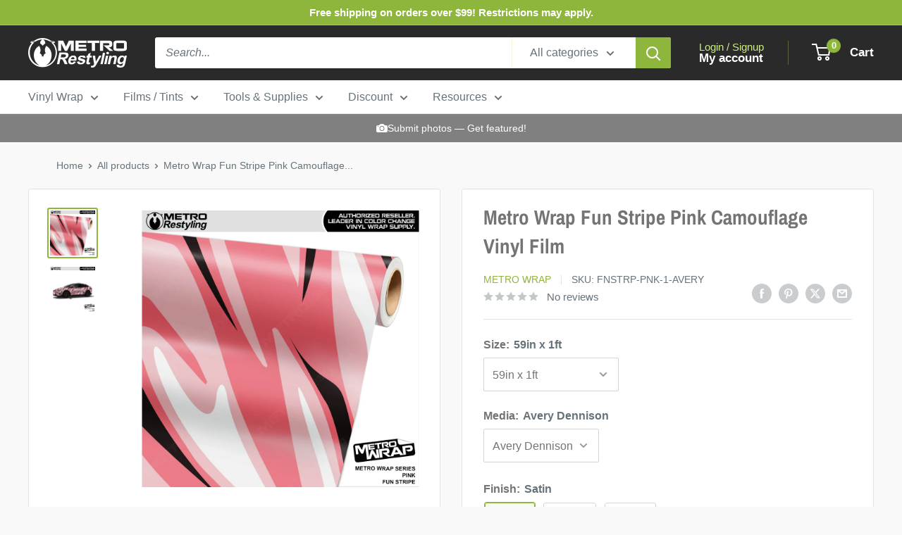

--- FILE ---
content_type: text/html; charset=utf-8
request_url: https://metrorestyling.com/products/metro-wrap-fun-stripe-pink-camouflage-vinyl-film
body_size: 53905
content:
<!doctype html>

<html class="no-js" lang="en">
  <head>
    <meta charset="utf-8">
    <meta name="viewport" content="width=device-width, initial-scale=1.0, height=device-height, minimum-scale=1.0, maximum-scale=1.0">
    <meta name="theme-color" content="#8fb63c">
    <script src="https://ajax.googleapis.com/ajax/libs/jquery/3.6.4/jquery.min.js"></script>
    <title>Fun Stripe Pink - Metro Wrap | Metro Restyling</title><meta name="description" content="Metro Wrap Fun Stripe Pink Camouflage features fun, wavy stripes full of color that runs across the vinyl film."><link rel="canonical" href="https://metrorestyling.com/products/metro-wrap-fun-stripe-pink-camouflage-vinyl-film"><link rel="shortcut icon" href="//metrorestyling.com/cdn/shop/files/MR_Logo-Icon_300px_96x96.png?v=1686855633" type="image/png"><link rel="preload" as="style" href="//metrorestyling.com/cdn/shop/t/111/assets/theme.css?v=5521986275223684141746199473">
    <link rel="preload" as="script" href="//metrorestyling.com/cdn/shop/t/111/assets/theme.js?v=100826050309035837771714747093">
    <link rel="preconnect" href="https://cdn.shopify.com">
    <link rel="preconnect" href="https://fonts.shopifycdn.com">
    <link rel="dns-prefetch" href="https://productreviews.shopifycdn.com">
    <link rel="dns-prefetch" href="https://ajax.googleapis.com">
    <link rel="dns-prefetch" href="https://maps.googleapis.com">
    <link rel="dns-prefetch" href="https://maps.gstatic.com">

    <meta property="og:type" content="product">
  <meta property="og:title" content="Metro Wrap Fun Stripe Pink Camouflage Vinyl Film"><meta property="og:image" content="http://metrorestyling.com/cdn/shop/products/FUN-STRIPE_PINK_f7750668-f143-45d2-b212-4014f4399a27.jpg?v=1670338354">
    <meta property="og:image:secure_url" content="https://metrorestyling.com/cdn/shop/products/FUN-STRIPE_PINK_f7750668-f143-45d2-b212-4014f4399a27.jpg?v=1670338354">
    <meta property="og:image:width" content="1000">
    <meta property="og:image:height" content="1000"><meta property="product:price:amount" content="21.00">
  <meta property="product:price:currency" content="USD"><meta property="og:description" content="Metro Wrap Fun Stripe Pink Camouflage features fun, wavy stripes full of color that runs across the vinyl film."><meta property="og:url" content="https://metrorestyling.com/products/metro-wrap-fun-stripe-pink-camouflage-vinyl-film">
<meta property="og:site_name" content="Metro Restyling"><meta name="twitter:card" content="summary"><meta name="twitter:title" content="Metro Wrap Fun Stripe Pink Camouflage Vinyl Film">
  <meta name="twitter:description" content="Our Metro Wrap series offers a constantly growing selection of ready to print seemless designs. With over 70 different color palettes available (and the ability to modify colors for custom orders) the options are undeniably endless. This Metro Fun Stripe Pink Vinyl Wrap can be used on any non-porous surfaces (ex. gun stocks, vehicles, tabletops, etc.), and has been specifically engineered for easy installation and removal. This allows you to customize almost any appearance to your needs! Choose from various finishes, such as high gloss and matte, and brands, such as 3M and Avery Dennison , and various sizes. Metro Wrap in Fun Stripe Pink is made to order, with the highest quality materials and the utmost attention to detail. Show off your Fun Stripe Pink car wrap by submitting your photos or writing a review! Your car wrap may">
  <meta name="twitter:image" content="https://metrorestyling.com/cdn/shop/products/FUN-STRIPE_PINK_f7750668-f143-45d2-b212-4014f4399a27_600x600_crop_center.jpg?v=1670338354">
    <link rel="preload" href="//metrorestyling.com/cdn/fonts/archivo_narrow/archivonarrow_n7.c049bee49aa92b4cfee86dd4e79c9194b8519e2b.woff2" as="font" type="font/woff2" crossorigin><style>
  @font-face {
  font-family: "Archivo Narrow";
  font-weight: 700;
  font-style: normal;
  font-display: swap;
  src: url("//metrorestyling.com/cdn/fonts/archivo_narrow/archivonarrow_n7.c049bee49aa92b4cfee86dd4e79c9194b8519e2b.woff2") format("woff2"),
       url("//metrorestyling.com/cdn/fonts/archivo_narrow/archivonarrow_n7.89eabe3e1f3044c02b965aa5ad3e57c9e898709d.woff") format("woff");
}

  
@font-face {
  font-family: "Archivo Narrow";
  font-weight: 700;
  font-style: italic;
  font-display: swap;
  src: url("//metrorestyling.com/cdn/fonts/archivo_narrow/archivonarrow_i7.394cd4c9437ad9084e13f72957e92bfbe366a689.woff2") format("woff2"),
       url("//metrorestyling.com/cdn/fonts/archivo_narrow/archivonarrow_i7.f7e98758eef2e613f5c757b5780e7f43b6bcf700.woff") format("woff");
}


  
  
  

  :root {
    --default-text-font-size : 15px;
    --base-text-font-size    : 16px;
    --heading-font-family    : "Archivo Narrow", sans-serif;
    --heading-font-weight    : 700;
    --heading-font-style     : normal;
    --text-font-family       : Helvetica, Arial, sans-serif;
    --text-font-weight       : 400;
    --text-font-style        : normal;
    --text-font-bolder-weight: bolder;
    --text-link-decoration   : underline;

    --text-color               : #677279;
    --text-color-rgb           : 103, 114, 121;
    --heading-color            : #747474;
    --border-color             : #e1e3e4;
    --border-color-rgb         : 225, 227, 228;
    --form-border-color        : #d4d6d8;
    --accent-color             : #8fb63c;
    --accent-color-rgb         : 143, 182, 60;
    --link-color               : #8fb63c;
    --link-color-hover         : #627c29;
    --background               : #f9f9f9;
    --secondary-background     : #ffffff;
    --secondary-background-rgb : 255, 255, 255;
    --accent-background        : rgba(143, 182, 60, 0.08);

    --input-background: #ffffff;

    --error-color       : #ff0000;
    --error-background  : rgba(255, 0, 0, 0.07);
    --success-color     : #00aa00;
    --success-background: rgba(0, 170, 0, 0.11);

    --primary-button-background      : #8fb63c;
    --primary-button-background-rgb  : 143, 182, 60;
    --primary-button-text-color      : #ffffff;
    --secondary-button-background    : #2a2a2a;
    --secondary-button-background-rgb: 42, 42, 42;
    --secondary-button-text-color    : #ffffff;

    --header-background      : #2a2a2a;
    --header-text-color      : #ffffff;
    --header-light-text-color: #ccef7f;
    --header-border-color    : rgba(204, 239, 127, 0.3);
    --header-accent-color    : #8fb63c;

    --footer-background-color:    #f9f9f9;
    --footer-heading-text-color:  #8fb63c;
    --footer-body-text-color:     #677279;
    --footer-body-text-color-rgb: 103, 114, 121;
    --footer-accent-color:        #8fb63c;
    --footer-accent-color-rgb:    143, 182, 60;
    --footer-border:              1px solid var(--border-color);
    
    --flickity-arrow-color: #abb1b4;--product-on-sale-accent           : #008a00;
    --product-on-sale-accent-rgb       : 0, 138, 0;
    --product-on-sale-color            : #ffffff;
    --product-in-stock-color           : #008a00;
    --product-low-stock-color          : #ee0000;
    --product-sold-out-color           : #8a9297;
    --product-custom-label-1-background: #0073ff;
    --product-custom-label-1-color     : #ffffff;
    --product-custom-label-2-background: #b300ff;
    --product-custom-label-2-color     : #ffffff;
    --product-review-star-color        : #ffbd00;

    --mobile-container-gutter : 20px;
    --desktop-container-gutter: 40px;

    /* Shopify related variables */
    --payment-terms-background-color: #f9f9f9;
  }
</style>

<script>
  // IE11 does not have support for CSS variables, so we have to polyfill them
  if (!(((window || {}).CSS || {}).supports && window.CSS.supports('(--a: 0)'))) {
    const script = document.createElement('script');
    script.type = 'text/javascript';
    script.src = 'https://cdn.jsdelivr.net/npm/css-vars-ponyfill@2';
    script.onload = function() {
      cssVars({});
    };

    document.getElementsByTagName('head')[0].appendChild(script);
  }
</script>


    <script>window.performance && window.performance.mark && window.performance.mark('shopify.content_for_header.start');</script><meta name="google-site-verification" content="FBEpn-Zc6nVhD1TeB9WXxGNsWq-CVmPLapnKs--hoMg">
<meta id="shopify-digital-wallet" name="shopify-digital-wallet" content="/46739488920/digital_wallets/dialog">
<meta name="shopify-checkout-api-token" content="25a710aeb30a638166a8844bba6f22f7">
<meta id="in-context-paypal-metadata" data-shop-id="46739488920" data-venmo-supported="true" data-environment="production" data-locale="en_US" data-paypal-v4="true" data-currency="USD">
<link rel="alternate" type="application/json+oembed" href="https://metrorestyling.com/products/metro-wrap-fun-stripe-pink-camouflage-vinyl-film.oembed">
<script async="async" src="/checkouts/internal/preloads.js?locale=en-US"></script>
<link rel="preconnect" href="https://shop.app" crossorigin="anonymous">
<script async="async" src="https://shop.app/checkouts/internal/preloads.js?locale=en-US&shop_id=46739488920" crossorigin="anonymous"></script>
<script id="apple-pay-shop-capabilities" type="application/json">{"shopId":46739488920,"countryCode":"US","currencyCode":"USD","merchantCapabilities":["supports3DS"],"merchantId":"gid:\/\/shopify\/Shop\/46739488920","merchantName":"Metro Restyling","requiredBillingContactFields":["postalAddress","email","phone"],"requiredShippingContactFields":["postalAddress","email","phone"],"shippingType":"shipping","supportedNetworks":["visa","masterCard","amex","discover","elo","jcb"],"total":{"type":"pending","label":"Metro Restyling","amount":"1.00"},"shopifyPaymentsEnabled":true,"supportsSubscriptions":true}</script>
<script id="shopify-features" type="application/json">{"accessToken":"25a710aeb30a638166a8844bba6f22f7","betas":["rich-media-storefront-analytics"],"domain":"metrorestyling.com","predictiveSearch":true,"shopId":46739488920,"locale":"en"}</script>
<script>var Shopify = Shopify || {};
Shopify.shop = "metrorestyling.myshopify.com";
Shopify.locale = "en";
Shopify.currency = {"active":"USD","rate":"1.0"};
Shopify.country = "US";
Shopify.theme = {"name":"Warehouse 5\/3\/24","id":137465036969,"schema_name":"Warehouse","schema_version":"5.1.0","theme_store_id":871,"role":"main"};
Shopify.theme.handle = "null";
Shopify.theme.style = {"id":null,"handle":null};
Shopify.cdnHost = "metrorestyling.com/cdn";
Shopify.routes = Shopify.routes || {};
Shopify.routes.root = "/";</script>
<script type="module">!function(o){(o.Shopify=o.Shopify||{}).modules=!0}(window);</script>
<script>!function(o){function n(){var o=[];function n(){o.push(Array.prototype.slice.apply(arguments))}return n.q=o,n}var t=o.Shopify=o.Shopify||{};t.loadFeatures=n(),t.autoloadFeatures=n()}(window);</script>
<script>
  window.ShopifyPay = window.ShopifyPay || {};
  window.ShopifyPay.apiHost = "shop.app\/pay";
  window.ShopifyPay.redirectState = null;
</script>
<script id="shop-js-analytics" type="application/json">{"pageType":"product"}</script>
<script defer="defer" async type="module" src="//metrorestyling.com/cdn/shopifycloud/shop-js/modules/v2/client.init-shop-cart-sync_BdyHc3Nr.en.esm.js"></script>
<script defer="defer" async type="module" src="//metrorestyling.com/cdn/shopifycloud/shop-js/modules/v2/chunk.common_Daul8nwZ.esm.js"></script>
<script type="module">
  await import("//metrorestyling.com/cdn/shopifycloud/shop-js/modules/v2/client.init-shop-cart-sync_BdyHc3Nr.en.esm.js");
await import("//metrorestyling.com/cdn/shopifycloud/shop-js/modules/v2/chunk.common_Daul8nwZ.esm.js");

  window.Shopify.SignInWithShop?.initShopCartSync?.({"fedCMEnabled":true,"windoidEnabled":true});

</script>
<script defer="defer" async type="module" src="//metrorestyling.com/cdn/shopifycloud/shop-js/modules/v2/client.payment-terms_MV4M3zvL.en.esm.js"></script>
<script defer="defer" async type="module" src="//metrorestyling.com/cdn/shopifycloud/shop-js/modules/v2/chunk.common_Daul8nwZ.esm.js"></script>
<script defer="defer" async type="module" src="//metrorestyling.com/cdn/shopifycloud/shop-js/modules/v2/chunk.modal_CQq8HTM6.esm.js"></script>
<script type="module">
  await import("//metrorestyling.com/cdn/shopifycloud/shop-js/modules/v2/client.payment-terms_MV4M3zvL.en.esm.js");
await import("//metrorestyling.com/cdn/shopifycloud/shop-js/modules/v2/chunk.common_Daul8nwZ.esm.js");
await import("//metrorestyling.com/cdn/shopifycloud/shop-js/modules/v2/chunk.modal_CQq8HTM6.esm.js");

  
</script>
<script>
  window.Shopify = window.Shopify || {};
  if (!window.Shopify.featureAssets) window.Shopify.featureAssets = {};
  window.Shopify.featureAssets['shop-js'] = {"shop-cart-sync":["modules/v2/client.shop-cart-sync_QYOiDySF.en.esm.js","modules/v2/chunk.common_Daul8nwZ.esm.js"],"init-fed-cm":["modules/v2/client.init-fed-cm_DchLp9rc.en.esm.js","modules/v2/chunk.common_Daul8nwZ.esm.js"],"shop-button":["modules/v2/client.shop-button_OV7bAJc5.en.esm.js","modules/v2/chunk.common_Daul8nwZ.esm.js"],"init-windoid":["modules/v2/client.init-windoid_DwxFKQ8e.en.esm.js","modules/v2/chunk.common_Daul8nwZ.esm.js"],"shop-cash-offers":["modules/v2/client.shop-cash-offers_DWtL6Bq3.en.esm.js","modules/v2/chunk.common_Daul8nwZ.esm.js","modules/v2/chunk.modal_CQq8HTM6.esm.js"],"shop-toast-manager":["modules/v2/client.shop-toast-manager_CX9r1SjA.en.esm.js","modules/v2/chunk.common_Daul8nwZ.esm.js"],"init-shop-email-lookup-coordinator":["modules/v2/client.init-shop-email-lookup-coordinator_UhKnw74l.en.esm.js","modules/v2/chunk.common_Daul8nwZ.esm.js"],"pay-button":["modules/v2/client.pay-button_DzxNnLDY.en.esm.js","modules/v2/chunk.common_Daul8nwZ.esm.js"],"avatar":["modules/v2/client.avatar_BTnouDA3.en.esm.js"],"init-shop-cart-sync":["modules/v2/client.init-shop-cart-sync_BdyHc3Nr.en.esm.js","modules/v2/chunk.common_Daul8nwZ.esm.js"],"shop-login-button":["modules/v2/client.shop-login-button_D8B466_1.en.esm.js","modules/v2/chunk.common_Daul8nwZ.esm.js","modules/v2/chunk.modal_CQq8HTM6.esm.js"],"init-customer-accounts-sign-up":["modules/v2/client.init-customer-accounts-sign-up_C8fpPm4i.en.esm.js","modules/v2/client.shop-login-button_D8B466_1.en.esm.js","modules/v2/chunk.common_Daul8nwZ.esm.js","modules/v2/chunk.modal_CQq8HTM6.esm.js"],"init-shop-for-new-customer-accounts":["modules/v2/client.init-shop-for-new-customer-accounts_CVTO0Ztu.en.esm.js","modules/v2/client.shop-login-button_D8B466_1.en.esm.js","modules/v2/chunk.common_Daul8nwZ.esm.js","modules/v2/chunk.modal_CQq8HTM6.esm.js"],"init-customer-accounts":["modules/v2/client.init-customer-accounts_dRgKMfrE.en.esm.js","modules/v2/client.shop-login-button_D8B466_1.en.esm.js","modules/v2/chunk.common_Daul8nwZ.esm.js","modules/v2/chunk.modal_CQq8HTM6.esm.js"],"shop-follow-button":["modules/v2/client.shop-follow-button_CkZpjEct.en.esm.js","modules/v2/chunk.common_Daul8nwZ.esm.js","modules/v2/chunk.modal_CQq8HTM6.esm.js"],"lead-capture":["modules/v2/client.lead-capture_BntHBhfp.en.esm.js","modules/v2/chunk.common_Daul8nwZ.esm.js","modules/v2/chunk.modal_CQq8HTM6.esm.js"],"checkout-modal":["modules/v2/client.checkout-modal_CfxcYbTm.en.esm.js","modules/v2/chunk.common_Daul8nwZ.esm.js","modules/v2/chunk.modal_CQq8HTM6.esm.js"],"shop-login":["modules/v2/client.shop-login_Da4GZ2H6.en.esm.js","modules/v2/chunk.common_Daul8nwZ.esm.js","modules/v2/chunk.modal_CQq8HTM6.esm.js"],"payment-terms":["modules/v2/client.payment-terms_MV4M3zvL.en.esm.js","modules/v2/chunk.common_Daul8nwZ.esm.js","modules/v2/chunk.modal_CQq8HTM6.esm.js"]};
</script>
<script>(function() {
  var isLoaded = false;
  function asyncLoad() {
    if (isLoaded) return;
    isLoaded = true;
    var urls = ["https:\/\/files-shpf.mageworx.com\/productoptions\/source.js?mw_productoptions_t=1684872214\u0026shop=metrorestyling.myshopify.com","https:\/\/id-shop.govx.com\/app\/metrorestyling.myshopify.com\/govx.js?shop=metrorestyling.myshopify.com","\/\/cdn.wishpond.net\/connect.js?merchantId=1586212\u0026writeKey=ba8f189b7467\u0026shop=metrorestyling.myshopify.com","https:\/\/cdn.nfcube.com\/c6a7bbe6a8318fe20e762a8d6417e72a.js?shop=metrorestyling.myshopify.com"];
    for (var i = 0; i < urls.length; i++) {
      var s = document.createElement('script');
      s.type = 'text/javascript';
      s.async = true;
      s.src = urls[i];
      var x = document.getElementsByTagName('script')[0];
      x.parentNode.insertBefore(s, x);
    }
  };
  if(window.attachEvent) {
    window.attachEvent('onload', asyncLoad);
  } else {
    window.addEventListener('load', asyncLoad, false);
  }
})();</script>
<script id="__st">var __st={"a":46739488920,"offset":-18000,"reqid":"bebf065e-e10d-4aaf-b08f-99801aafab38-1769009457","pageurl":"metrorestyling.com\/products\/metro-wrap-fun-stripe-pink-camouflage-vinyl-film","u":"667cfbc1b906","p":"product","rtyp":"product","rid":6437996855465};</script>
<script>window.ShopifyPaypalV4VisibilityTracking = true;</script>
<script id="captcha-bootstrap">!function(){'use strict';const t='contact',e='account',n='new_comment',o=[[t,t],['blogs',n],['comments',n],[t,'customer']],c=[[e,'customer_login'],[e,'guest_login'],[e,'recover_customer_password'],[e,'create_customer']],r=t=>t.map((([t,e])=>`form[action*='/${t}']:not([data-nocaptcha='true']) input[name='form_type'][value='${e}']`)).join(','),a=t=>()=>t?[...document.querySelectorAll(t)].map((t=>t.form)):[];function s(){const t=[...o],e=r(t);return a(e)}const i='password',u='form_key',d=['recaptcha-v3-token','g-recaptcha-response','h-captcha-response',i],f=()=>{try{return window.sessionStorage}catch{return}},m='__shopify_v',_=t=>t.elements[u];function p(t,e,n=!1){try{const o=window.sessionStorage,c=JSON.parse(o.getItem(e)),{data:r}=function(t){const{data:e,action:n}=t;return t[m]||n?{data:e,action:n}:{data:t,action:n}}(c);for(const[e,n]of Object.entries(r))t.elements[e]&&(t.elements[e].value=n);n&&o.removeItem(e)}catch(o){console.error('form repopulation failed',{error:o})}}const l='form_type',E='cptcha';function T(t){t.dataset[E]=!0}const w=window,h=w.document,L='Shopify',v='ce_forms',y='captcha';let A=!1;((t,e)=>{const n=(g='f06e6c50-85a8-45c8-87d0-21a2b65856fe',I='https://cdn.shopify.com/shopifycloud/storefront-forms-hcaptcha/ce_storefront_forms_captcha_hcaptcha.v1.5.2.iife.js',D={infoText:'Protected by hCaptcha',privacyText:'Privacy',termsText:'Terms'},(t,e,n)=>{const o=w[L][v],c=o.bindForm;if(c)return c(t,g,e,D).then(n);var r;o.q.push([[t,g,e,D],n]),r=I,A||(h.body.append(Object.assign(h.createElement('script'),{id:'captcha-provider',async:!0,src:r})),A=!0)});var g,I,D;w[L]=w[L]||{},w[L][v]=w[L][v]||{},w[L][v].q=[],w[L][y]=w[L][y]||{},w[L][y].protect=function(t,e){n(t,void 0,e),T(t)},Object.freeze(w[L][y]),function(t,e,n,w,h,L){const[v,y,A,g]=function(t,e,n){const i=e?o:[],u=t?c:[],d=[...i,...u],f=r(d),m=r(i),_=r(d.filter((([t,e])=>n.includes(e))));return[a(f),a(m),a(_),s()]}(w,h,L),I=t=>{const e=t.target;return e instanceof HTMLFormElement?e:e&&e.form},D=t=>v().includes(t);t.addEventListener('submit',(t=>{const e=I(t);if(!e)return;const n=D(e)&&!e.dataset.hcaptchaBound&&!e.dataset.recaptchaBound,o=_(e),c=g().includes(e)&&(!o||!o.value);(n||c)&&t.preventDefault(),c&&!n&&(function(t){try{if(!f())return;!function(t){const e=f();if(!e)return;const n=_(t);if(!n)return;const o=n.value;o&&e.removeItem(o)}(t);const e=Array.from(Array(32),(()=>Math.random().toString(36)[2])).join('');!function(t,e){_(t)||t.append(Object.assign(document.createElement('input'),{type:'hidden',name:u})),t.elements[u].value=e}(t,e),function(t,e){const n=f();if(!n)return;const o=[...t.querySelectorAll(`input[type='${i}']`)].map((({name:t})=>t)),c=[...d,...o],r={};for(const[a,s]of new FormData(t).entries())c.includes(a)||(r[a]=s);n.setItem(e,JSON.stringify({[m]:1,action:t.action,data:r}))}(t,e)}catch(e){console.error('failed to persist form',e)}}(e),e.submit())}));const S=(t,e)=>{t&&!t.dataset[E]&&(n(t,e.some((e=>e===t))),T(t))};for(const o of['focusin','change'])t.addEventListener(o,(t=>{const e=I(t);D(e)&&S(e,y())}));const B=e.get('form_key'),M=e.get(l),P=B&&M;t.addEventListener('DOMContentLoaded',(()=>{const t=y();if(P)for(const e of t)e.elements[l].value===M&&p(e,B);[...new Set([...A(),...v().filter((t=>'true'===t.dataset.shopifyCaptcha))])].forEach((e=>S(e,t)))}))}(h,new URLSearchParams(w.location.search),n,t,e,['guest_login'])})(!0,!0)}();</script>
<script integrity="sha256-4kQ18oKyAcykRKYeNunJcIwy7WH5gtpwJnB7kiuLZ1E=" data-source-attribution="shopify.loadfeatures" defer="defer" src="//metrorestyling.com/cdn/shopifycloud/storefront/assets/storefront/load_feature-a0a9edcb.js" crossorigin="anonymous"></script>
<script crossorigin="anonymous" defer="defer" src="//metrorestyling.com/cdn/shopifycloud/storefront/assets/shopify_pay/storefront-65b4c6d7.js?v=20250812"></script>
<script data-source-attribution="shopify.dynamic_checkout.dynamic.init">var Shopify=Shopify||{};Shopify.PaymentButton=Shopify.PaymentButton||{isStorefrontPortableWallets:!0,init:function(){window.Shopify.PaymentButton.init=function(){};var t=document.createElement("script");t.src="https://metrorestyling.com/cdn/shopifycloud/portable-wallets/latest/portable-wallets.en.js",t.type="module",document.head.appendChild(t)}};
</script>
<script data-source-attribution="shopify.dynamic_checkout.buyer_consent">
  function portableWalletsHideBuyerConsent(e){var t=document.getElementById("shopify-buyer-consent"),n=document.getElementById("shopify-subscription-policy-button");t&&n&&(t.classList.add("hidden"),t.setAttribute("aria-hidden","true"),n.removeEventListener("click",e))}function portableWalletsShowBuyerConsent(e){var t=document.getElementById("shopify-buyer-consent"),n=document.getElementById("shopify-subscription-policy-button");t&&n&&(t.classList.remove("hidden"),t.removeAttribute("aria-hidden"),n.addEventListener("click",e))}window.Shopify?.PaymentButton&&(window.Shopify.PaymentButton.hideBuyerConsent=portableWalletsHideBuyerConsent,window.Shopify.PaymentButton.showBuyerConsent=portableWalletsShowBuyerConsent);
</script>
<script data-source-attribution="shopify.dynamic_checkout.cart.bootstrap">document.addEventListener("DOMContentLoaded",(function(){function t(){return document.querySelector("shopify-accelerated-checkout-cart, shopify-accelerated-checkout")}if(t())Shopify.PaymentButton.init();else{new MutationObserver((function(e,n){t()&&(Shopify.PaymentButton.init(),n.disconnect())})).observe(document.body,{childList:!0,subtree:!0})}}));
</script>
<link id="shopify-accelerated-checkout-styles" rel="stylesheet" media="screen" href="https://metrorestyling.com/cdn/shopifycloud/portable-wallets/latest/accelerated-checkout-backwards-compat.css" crossorigin="anonymous">
<style id="shopify-accelerated-checkout-cart">
        #shopify-buyer-consent {
  margin-top: 1em;
  display: inline-block;
  width: 100%;
}

#shopify-buyer-consent.hidden {
  display: none;
}

#shopify-subscription-policy-button {
  background: none;
  border: none;
  padding: 0;
  text-decoration: underline;
  font-size: inherit;
  cursor: pointer;
}

#shopify-subscription-policy-button::before {
  box-shadow: none;
}

      </style>

<script>window.performance && window.performance.mark && window.performance.mark('shopify.content_for_header.end');</script>

    <link rel="stylesheet" href="//metrorestyling.com/cdn/shop/t/111/assets/theme.css?v=5521986275223684141746199473">

    
  <script type="application/ld+json">
  {
    "@context": "https://schema.org",
    "@type": "Product",
    "productID": 6437996855465,
    "offers": [{
          "@type": "Offer",
          "name": "59in x 1ft \/ Metro Wrap",
          "availability":"https://schema.org/OutOfStock",
          "price": 20.0,
          "priceCurrency": "USD",
          "priceValidUntil": "2026-01-31","sku": "FNSTRP-PNK-1-MW",
          "url": "/products/metro-wrap-fun-stripe-pink-camouflage-vinyl-film?variant=38574165917865"
        },
{
          "@type": "Offer",
          "name": "59in x 15in (Scaled) \/ Metro Wrap",
          "availability":"https://schema.org/OutOfStock",
          "price": 25.0,
          "priceCurrency": "USD",
          "priceValidUntil": "2026-01-31","sku": "FNSTRP-PNK-59x15-MW",
          "url": "/products/metro-wrap-fun-stripe-pink-camouflage-vinyl-film?variant=38574165885097"
        },
{
          "@type": "Offer",
          "name": "59in x 2ft \/ Metro Wrap",
          "availability":"https://schema.org/OutOfStock",
          "price": 40.0,
          "priceCurrency": "USD",
          "priceValidUntil": "2026-01-31","sku": "FNSTRP-PNK-2-MW",
          "url": "/products/metro-wrap-fun-stripe-pink-camouflage-vinyl-film?variant=38574165950633"
        },
{
          "@type": "Offer",
          "name": "59in x 3ft \/ Metro Wrap",
          "availability":"https://schema.org/OutOfStock",
          "price": 60.0,
          "priceCurrency": "USD",
          "priceValidUntil": "2026-01-31","sku": "FNSTRP-PNK-3-MW",
          "url": "/products/metro-wrap-fun-stripe-pink-camouflage-vinyl-film?variant=38574165983401"
        },
{
          "@type": "Offer",
          "name": "59in x 4ft \/ Metro Wrap",
          "availability":"https://schema.org/OutOfStock",
          "price": 79.0,
          "priceCurrency": "USD",
          "priceValidUntil": "2026-01-31","sku": "FNSTRP-PNK-4-MW",
          "url": "/products/metro-wrap-fun-stripe-pink-camouflage-vinyl-film?variant=38574166016169"
        },
{
          "@type": "Offer",
          "name": "59in x 5ft \/ Metro Wrap",
          "availability":"https://schema.org/OutOfStock",
          "price": 99.0,
          "priceCurrency": "USD",
          "priceValidUntil": "2026-01-31","sku": "FNSTRP-PNK-5-MW",
          "url": "/products/metro-wrap-fun-stripe-pink-camouflage-vinyl-film?variant=38574166048937"
        },
{
          "@type": "Offer",
          "name": "59in x 6ft \/ Metro Wrap",
          "availability":"https://schema.org/OutOfStock",
          "price": 118.0,
          "priceCurrency": "USD",
          "priceValidUntil": "2026-01-31","sku": "FNSTRP-PNK-6-MW",
          "url": "/products/metro-wrap-fun-stripe-pink-camouflage-vinyl-film?variant=38574166081705"
        },
{
          "@type": "Offer",
          "name": "59in x 7ft \/ Metro Wrap",
          "availability":"https://schema.org/OutOfStock",
          "price": 137.0,
          "priceCurrency": "USD",
          "priceValidUntil": "2026-01-31","sku": "FNSTRP-PNK-7-MW",
          "url": "/products/metro-wrap-fun-stripe-pink-camouflage-vinyl-film?variant=38574166114473"
        },
{
          "@type": "Offer",
          "name": "59in x 8ft \/ Metro Wrap",
          "availability":"https://schema.org/OutOfStock",
          "price": 155.0,
          "priceCurrency": "USD",
          "priceValidUntil": "2026-01-31","sku": "FNSTRP-PNK-8-MW",
          "url": "/products/metro-wrap-fun-stripe-pink-camouflage-vinyl-film?variant=38574166147241"
        },
{
          "@type": "Offer",
          "name": "59in x 10ft \/ Metro Wrap",
          "availability":"https://schema.org/OutOfStock",
          "price": 194.0,
          "priceCurrency": "USD",
          "priceValidUntil": "2026-01-31","sku": "FNSTRP-PNK-10-MW",
          "url": "/products/metro-wrap-fun-stripe-pink-camouflage-vinyl-film?variant=38574166180009"
        },
{
          "@type": "Offer",
          "name": "59in x 12ft \/ Metro Wrap",
          "availability":"https://schema.org/OutOfStock",
          "price": 232.0,
          "priceCurrency": "USD",
          "priceValidUntil": "2026-01-31","sku": "FNSTRP-PNK-12-MW",
          "url": "/products/metro-wrap-fun-stripe-pink-camouflage-vinyl-film?variant=38574166212777"
        },
{
          "@type": "Offer",
          "name": "59in x 15ft \/ Metro Wrap",
          "availability":"https://schema.org/OutOfStock",
          "price": 287.0,
          "priceCurrency": "USD",
          "priceValidUntil": "2026-01-31","sku": "FNSTRP-PNK-15-MW",
          "url": "/products/metro-wrap-fun-stripe-pink-camouflage-vinyl-film?variant=38574166245545"
        },
{
          "@type": "Offer",
          "name": "59in x 20ft \/ Metro Wrap",
          "availability":"https://schema.org/OutOfStock",
          "price": 383.0,
          "priceCurrency": "USD",
          "priceValidUntil": "2026-01-31","sku": "FNSTRP-PNK-20-MW",
          "url": "/products/metro-wrap-fun-stripe-pink-camouflage-vinyl-film?variant=38574166278313"
        },
{
          "@type": "Offer",
          "name": "59in x 25ft \/ Metro Wrap",
          "availability":"https://schema.org/OutOfStock",
          "price": 478.0,
          "priceCurrency": "USD",
          "priceValidUntil": "2026-01-31","sku": "FNSTRP-PNK-25-MW",
          "url": "/products/metro-wrap-fun-stripe-pink-camouflage-vinyl-film?variant=38574166311081"
        },
{
          "@type": "Offer",
          "name": "59in x 30ft \/ Metro Wrap",
          "availability":"https://schema.org/OutOfStock",
          "price": 573.0,
          "priceCurrency": "USD",
          "priceValidUntil": "2026-01-31","sku": "FNSTRP-PNK-30-MW",
          "url": "/products/metro-wrap-fun-stripe-pink-camouflage-vinyl-film?variant=38574166343849"
        },
{
          "@type": "Offer",
          "name": "59in x 35ft \/ Metro Wrap",
          "availability":"https://schema.org/OutOfStock",
          "price": 669.0,
          "priceCurrency": "USD",
          "priceValidUntil": "2026-01-31","sku": "FNSTRP-PNK-35-MW",
          "url": "/products/metro-wrap-fun-stripe-pink-camouflage-vinyl-film?variant=38574166376617"
        },
{
          "@type": "Offer",
          "name": "59in x 40ft \/ Metro Wrap",
          "availability":"https://schema.org/OutOfStock",
          "price": 764.0,
          "priceCurrency": "USD",
          "priceValidUntil": "2026-01-31","sku": "FNSTRP-PNK-40-MW",
          "url": "/products/metro-wrap-fun-stripe-pink-camouflage-vinyl-film?variant=38574166409385"
        },
{
          "@type": "Offer",
          "name": "59in x 45ft \/ Metro Wrap",
          "availability":"https://schema.org/OutOfStock",
          "price": 859.0,
          "priceCurrency": "USD",
          "priceValidUntil": "2026-01-31","sku": "FNSTRP-PNK-45-MW",
          "url": "/products/metro-wrap-fun-stripe-pink-camouflage-vinyl-film?variant=38574166442153"
        },
{
          "@type": "Offer",
          "name": "59in x 50ft \/ Metro Wrap",
          "availability":"https://schema.org/OutOfStock",
          "price": 955.0,
          "priceCurrency": "USD",
          "priceValidUntil": "2026-01-31","sku": "FNSTRP-PNK-50-MW",
          "url": "/products/metro-wrap-fun-stripe-pink-camouflage-vinyl-film?variant=38574166474921"
        },
{
          "@type": "Offer",
          "name": "59in x 55ft \/ Metro Wrap",
          "availability":"https://schema.org/OutOfStock",
          "price": 1048.0,
          "priceCurrency": "USD",
          "priceValidUntil": "2026-01-31","sku": "FNSTRP-PNK-55-MW",
          "url": "/products/metro-wrap-fun-stripe-pink-camouflage-vinyl-film?variant=38574166507689"
        },
{
          "@type": "Offer",
          "name": "59in x 60ft \/ Metro Wrap",
          "availability":"https://schema.org/OutOfStock",
          "price": 1125.0,
          "priceCurrency": "USD",
          "priceValidUntil": "2026-01-31","sku": "FNSTRP-PNK-60-MW",
          "url": "/products/metro-wrap-fun-stripe-pink-camouflage-vinyl-film?variant=38574166540457"
        },
{
          "@type": "Offer",
          "name": "59in x 65ft \/ Metro Wrap",
          "availability":"https://schema.org/OutOfStock",
          "price": 1168.0,
          "priceCurrency": "USD",
          "priceValidUntil": "2026-01-31","sku": "FNSTRP-PNK-65-MW",
          "url": "/products/metro-wrap-fun-stripe-pink-camouflage-vinyl-film?variant=38574166573225"
        },
{
          "@type": "Offer",
          "name": "59in x 75ft \/ Metro Wrap",
          "availability":"https://schema.org/OutOfStock",
          "price": 1299.0,
          "priceCurrency": "USD",
          "priceValidUntil": "2026-01-31","sku": "FNSTRP-PNK-75-MW",
          "url": "/products/metro-wrap-fun-stripe-pink-camouflage-vinyl-film?variant=38574166605993"
        },
{
          "@type": "Offer",
          "name": "59in x 1ft \/ Avery Dennison",
          "availability":"https://schema.org/InStock",
          "price": 21.0,
          "priceCurrency": "USD",
          "priceValidUntil": "2026-01-31","sku": "FNSTRP-PNK-1-AVERY",
          "url": "/products/metro-wrap-fun-stripe-pink-camouflage-vinyl-film?variant=43680954613929"
        },
{
          "@type": "Offer",
          "name": "59in x 15in (Scaled) \/ Avery Dennison",
          "availability":"https://schema.org/InStock",
          "price": 27.0,
          "priceCurrency": "USD",
          "priceValidUntil": "2026-01-31","sku": "FNSTRP-PNK-59x15-AVERY",
          "url": "/products/metro-wrap-fun-stripe-pink-camouflage-vinyl-film?variant=43680954646697"
        },
{
          "@type": "Offer",
          "name": "59in x 2ft \/ Avery Dennison",
          "availability":"https://schema.org/InStock",
          "price": 42.0,
          "priceCurrency": "USD",
          "priceValidUntil": "2026-01-31","sku": "FNSTRP-PNK-2-AVERY",
          "url": "/products/metro-wrap-fun-stripe-pink-camouflage-vinyl-film?variant=43680954679465"
        },
{
          "@type": "Offer",
          "name": "59in x 3ft \/ Avery Dennison",
          "availability":"https://schema.org/InStock",
          "price": 63.0,
          "priceCurrency": "USD",
          "priceValidUntil": "2026-01-31","sku": "FNSTRP-PNK-3-AVERY",
          "url": "/products/metro-wrap-fun-stripe-pink-camouflage-vinyl-film?variant=43680954712233"
        },
{
          "@type": "Offer",
          "name": "59in x 4ft \/ Avery Dennison",
          "availability":"https://schema.org/InStock",
          "price": 83.0,
          "priceCurrency": "USD",
          "priceValidUntil": "2026-01-31","sku": "FNSTRP-PNK-4-AVERY",
          "url": "/products/metro-wrap-fun-stripe-pink-camouflage-vinyl-film?variant=43680954745001"
        },
{
          "@type": "Offer",
          "name": "59in x 5ft \/ Avery Dennison",
          "availability":"https://schema.org/InStock",
          "price": 103.0,
          "priceCurrency": "USD",
          "priceValidUntil": "2026-01-31","sku": "FNSTRP-PNK-5-AVERY",
          "url": "/products/metro-wrap-fun-stripe-pink-camouflage-vinyl-film?variant=43680954777769"
        },
{
          "@type": "Offer",
          "name": "59in x 6ft \/ Avery Dennison",
          "availability":"https://schema.org/InStock",
          "price": 123.0,
          "priceCurrency": "USD",
          "priceValidUntil": "2026-01-31","sku": "FNSTRP-PNK-6-AVERY",
          "url": "/products/metro-wrap-fun-stripe-pink-camouflage-vinyl-film?variant=43680954810537"
        },
{
          "@type": "Offer",
          "name": "59in x 7ft \/ Avery Dennison",
          "availability":"https://schema.org/InStock",
          "price": 143.0,
          "priceCurrency": "USD",
          "priceValidUntil": "2026-01-31","sku": "FNSTRP-PNK-7-AVERY",
          "url": "/products/metro-wrap-fun-stripe-pink-camouflage-vinyl-film?variant=43680954843305"
        },
{
          "@type": "Offer",
          "name": "59in x 8ft \/ Avery Dennison",
          "availability":"https://schema.org/InStock",
          "price": 163.0,
          "priceCurrency": "USD",
          "priceValidUntil": "2026-01-31","sku": "FNSTRP-PNK-8-AVERY",
          "url": "/products/metro-wrap-fun-stripe-pink-camouflage-vinyl-film?variant=43680954876073"
        },
{
          "@type": "Offer",
          "name": "59in x 10ft \/ Avery Dennison",
          "availability":"https://schema.org/InStock",
          "price": 203.0,
          "priceCurrency": "USD",
          "priceValidUntil": "2026-01-31","sku": "FNSTRP-PNK-10-AVERY",
          "url": "/products/metro-wrap-fun-stripe-pink-camouflage-vinyl-film?variant=43680954908841"
        },
{
          "@type": "Offer",
          "name": "59in x 12ft \/ Avery Dennison",
          "availability":"https://schema.org/InStock",
          "price": 243.0,
          "priceCurrency": "USD",
          "priceValidUntil": "2026-01-31","sku": "FNSTRP-PNK-12-AVERY",
          "url": "/products/metro-wrap-fun-stripe-pink-camouflage-vinyl-film?variant=43680954941609"
        },
{
          "@type": "Offer",
          "name": "59in x 15ft \/ Avery Dennison",
          "availability":"https://schema.org/InStock",
          "price": 299.0,
          "priceCurrency": "USD",
          "priceValidUntil": "2026-01-31","sku": "FNSTRP-PNK-15-AVERY",
          "url": "/products/metro-wrap-fun-stripe-pink-camouflage-vinyl-film?variant=43680954974377"
        },
{
          "@type": "Offer",
          "name": "59in x 20ft \/ Avery Dennison",
          "availability":"https://schema.org/InStock",
          "price": 397.0,
          "priceCurrency": "USD",
          "priceValidUntil": "2026-01-31","sku": "FNSTRP-PNK-20-AVERY",
          "url": "/products/metro-wrap-fun-stripe-pink-camouflage-vinyl-film?variant=43680955007145"
        },
{
          "@type": "Offer",
          "name": "59in x 25ft \/ Avery Dennison",
          "availability":"https://schema.org/InStock",
          "price": 489.0,
          "priceCurrency": "USD",
          "priceValidUntil": "2026-01-31","sku": "FNSTRP-PNK-25-AVERY",
          "url": "/products/metro-wrap-fun-stripe-pink-camouflage-vinyl-film?variant=43680955039913"
        },
{
          "@type": "Offer",
          "name": "59in x 30ft \/ Avery Dennison",
          "availability":"https://schema.org/InStock",
          "price": 583.0,
          "priceCurrency": "USD",
          "priceValidUntil": "2026-01-31","sku": "FNSTRP-PNK-30-AVERY",
          "url": "/products/metro-wrap-fun-stripe-pink-camouflage-vinyl-film?variant=43680955072681"
        },
{
          "@type": "Offer",
          "name": "59in x 35ft \/ Avery Dennison",
          "availability":"https://schema.org/InStock",
          "price": 680.0,
          "priceCurrency": "USD",
          "priceValidUntil": "2026-01-31","sku": "FNSTRP-PNK-35-AVERY",
          "url": "/products/metro-wrap-fun-stripe-pink-camouflage-vinyl-film?variant=43680955105449"
        },
{
          "@type": "Offer",
          "name": "59in x 40ft \/ Avery Dennison",
          "availability":"https://schema.org/InStock",
          "price": 776.0,
          "priceCurrency": "USD",
          "priceValidUntil": "2026-01-31","sku": "FNSTRP-PNK-40-AVERY",
          "url": "/products/metro-wrap-fun-stripe-pink-camouflage-vinyl-film?variant=43680955138217"
        },
{
          "@type": "Offer",
          "name": "59in x 45ft \/ Avery Dennison",
          "availability":"https://schema.org/InStock",
          "price": 873.0,
          "priceCurrency": "USD",
          "priceValidUntil": "2026-01-31","sku": "FNSTRP-PNK-45-AVERY",
          "url": "/products/metro-wrap-fun-stripe-pink-camouflage-vinyl-film?variant=43680955170985"
        },
{
          "@type": "Offer",
          "name": "59in x 50ft \/ Avery Dennison",
          "availability":"https://schema.org/InStock",
          "price": 970.0,
          "priceCurrency": "USD",
          "priceValidUntil": "2026-01-31","sku": "FNSTRP-PNK-50-AVERY",
          "url": "/products/metro-wrap-fun-stripe-pink-camouflage-vinyl-film?variant=43680955203753"
        },
{
          "@type": "Offer",
          "name": "59in x 55ft \/ Avery Dennison",
          "availability":"https://schema.org/InStock",
          "price": 1066.0,
          "priceCurrency": "USD",
          "priceValidUntil": "2026-01-31","sku": "FNSTRP-PNK-55-AVERY",
          "url": "/products/metro-wrap-fun-stripe-pink-camouflage-vinyl-film?variant=43680955236521"
        },
{
          "@type": "Offer",
          "name": "59in x 60ft \/ Avery Dennison",
          "availability":"https://schema.org/InStock",
          "price": 1161.0,
          "priceCurrency": "USD",
          "priceValidUntil": "2026-01-31","sku": "FNSTRP-PNK-60-AVERY",
          "url": "/products/metro-wrap-fun-stripe-pink-camouflage-vinyl-film?variant=43680955269289"
        },
{
          "@type": "Offer",
          "name": "59in x 65ft \/ Avery Dennison",
          "availability":"https://schema.org/InStock",
          "price": 1255.0,
          "priceCurrency": "USD",
          "priceValidUntil": "2026-01-31","sku": "FNSTRP-PNK-65-AVERY",
          "url": "/products/metro-wrap-fun-stripe-pink-camouflage-vinyl-film?variant=43680955302057"
        },
{
          "@type": "Offer",
          "name": "59in x 75ft \/ Avery Dennison",
          "availability":"https://schema.org/InStock",
          "price": 1417.0,
          "priceCurrency": "USD",
          "priceValidUntil": "2026-01-31","sku": "FNSTRP-PNK-75-AVERY",
          "url": "/products/metro-wrap-fun-stripe-pink-camouflage-vinyl-film?variant=43680955334825"
        },
{
          "@type": "Offer",
          "name": "59in x 1ft \/ 3M",
          "availability":"https://schema.org/InStock",
          "price": 25.0,
          "priceCurrency": "USD",
          "priceValidUntil": "2026-01-31","sku": "FNSTRP-PNK-1-3M",
          "url": "/products/metro-wrap-fun-stripe-pink-camouflage-vinyl-film?variant=43682897985705"
        },
{
          "@type": "Offer",
          "name": "59in x 15in (Scaled) \/ 3M",
          "availability":"https://schema.org/InStock",
          "price": 31.0,
          "priceCurrency": "USD",
          "priceValidUntil": "2026-01-31","sku": "FNSTRP-PNK-59x15-3M",
          "url": "/products/metro-wrap-fun-stripe-pink-camouflage-vinyl-film?variant=43682898018473"
        },
{
          "@type": "Offer",
          "name": "59in x 2ft \/ 3M",
          "availability":"https://schema.org/InStock",
          "price": 48.0,
          "priceCurrency": "USD",
          "priceValidUntil": "2026-01-31","sku": "FNSTRP-PNK-2-3M",
          "url": "/products/metro-wrap-fun-stripe-pink-camouflage-vinyl-film?variant=43682898051241"
        },
{
          "@type": "Offer",
          "name": "59in x 3ft \/ 3M",
          "availability":"https://schema.org/InStock",
          "price": 71.0,
          "priceCurrency": "USD",
          "priceValidUntil": "2026-01-31","sku": "FNSTRP-PNK-3-3M",
          "url": "/products/metro-wrap-fun-stripe-pink-camouflage-vinyl-film?variant=43682898084009"
        },
{
          "@type": "Offer",
          "name": "59in x 4ft \/ 3M",
          "availability":"https://schema.org/InStock",
          "price": 94.0,
          "priceCurrency": "USD",
          "priceValidUntil": "2026-01-31","sku": "FNSTRP-PNK-4-3M",
          "url": "/products/metro-wrap-fun-stripe-pink-camouflage-vinyl-film?variant=43682898116777"
        },
{
          "@type": "Offer",
          "name": "59in x 5ft \/ 3M",
          "availability":"https://schema.org/InStock",
          "price": 117.0,
          "priceCurrency": "USD",
          "priceValidUntil": "2026-01-31","sku": "FNSTRP-PNK-5-3M",
          "url": "/products/metro-wrap-fun-stripe-pink-camouflage-vinyl-film?variant=43682898149545"
        },
{
          "@type": "Offer",
          "name": "59in x 6ft \/ 3M",
          "availability":"https://schema.org/InStock",
          "price": 139.0,
          "priceCurrency": "USD",
          "priceValidUntil": "2026-01-31","sku": "FNSTRP-PNK-6-3M",
          "url": "/products/metro-wrap-fun-stripe-pink-camouflage-vinyl-film?variant=43682898182313"
        },
{
          "@type": "Offer",
          "name": "59in x 7ft \/ 3M",
          "availability":"https://schema.org/InStock",
          "price": 161.0,
          "priceCurrency": "USD",
          "priceValidUntil": "2026-01-31","sku": "FNSTRP-PNK-7-3M",
          "url": "/products/metro-wrap-fun-stripe-pink-camouflage-vinyl-film?variant=43682898215081"
        },
{
          "@type": "Offer",
          "name": "59in x 8ft \/ 3M",
          "availability":"https://schema.org/InStock",
          "price": 183.0,
          "priceCurrency": "USD",
          "priceValidUntil": "2026-01-31","sku": "FNSTRP-PNK-8-3M",
          "url": "/products/metro-wrap-fun-stripe-pink-camouflage-vinyl-film?variant=43682898247849"
        },
{
          "@type": "Offer",
          "name": "59in x 10ft \/ 3M",
          "availability":"https://schema.org/InStock",
          "price": 228.0,
          "priceCurrency": "USD",
          "priceValidUntil": "2026-01-31","sku": "FNSTRP-PNK-10-3M",
          "url": "/products/metro-wrap-fun-stripe-pink-camouflage-vinyl-film?variant=43682898280617"
        },
{
          "@type": "Offer",
          "name": "59in x 12ft \/ 3M",
          "availability":"https://schema.org/InStock",
          "price": 273.0,
          "priceCurrency": "USD",
          "priceValidUntil": "2026-01-31","sku": "FNSTRP-PNK-12-3M",
          "url": "/products/metro-wrap-fun-stripe-pink-camouflage-vinyl-film?variant=43682898313385"
        },
{
          "@type": "Offer",
          "name": "59in x 15ft \/ 3M",
          "availability":"https://schema.org/InStock",
          "price": 336.0,
          "priceCurrency": "USD",
          "priceValidUntil": "2026-01-31","sku": "FNSTRP-PNK-15-3M",
          "url": "/products/metro-wrap-fun-stripe-pink-camouflage-vinyl-film?variant=43682898346153"
        },
{
          "@type": "Offer",
          "name": "59in x 20ft \/ 3M",
          "availability":"https://schema.org/InStock",
          "price": 447.0,
          "priceCurrency": "USD",
          "priceValidUntil": "2026-01-31","sku": "FNSTRP-PNK-20-3M",
          "url": "/products/metro-wrap-fun-stripe-pink-camouflage-vinyl-film?variant=43682898378921"
        },
{
          "@type": "Offer",
          "name": "59in x 25ft \/ 3M",
          "availability":"https://schema.org/InStock",
          "price": 550.0,
          "priceCurrency": "USD",
          "priceValidUntil": "2026-01-31","sku": "FNSTRP-PNK-25-3M",
          "url": "/products/metro-wrap-fun-stripe-pink-camouflage-vinyl-film?variant=43682898411689"
        },
{
          "@type": "Offer",
          "name": "59in x 30ft \/ 3M",
          "availability":"https://schema.org/InStock",
          "price": 654.0,
          "priceCurrency": "USD",
          "priceValidUntil": "2026-01-31","sku": "FNSTRP-PNK-30-3M",
          "url": "/products/metro-wrap-fun-stripe-pink-camouflage-vinyl-film?variant=43682898444457"
        },
{
          "@type": "Offer",
          "name": "59in x 35ft \/ 3M",
          "availability":"https://schema.org/InStock",
          "price": 762.0,
          "priceCurrency": "USD",
          "priceValidUntil": "2026-01-31","sku": "FNSTRP-PNK-35-3M",
          "url": "/products/metro-wrap-fun-stripe-pink-camouflage-vinyl-film?variant=43682898477225"
        },
{
          "@type": "Offer",
          "name": "59in x 40ft \/ 3M",
          "availability":"https://schema.org/InStock",
          "price": 870.0,
          "priceCurrency": "USD",
          "priceValidUntil": "2026-01-31","sku": "FNSTRP-PNK-40-3M",
          "url": "/products/metro-wrap-fun-stripe-pink-camouflage-vinyl-film?variant=43682898509993"
        },
{
          "@type": "Offer",
          "name": "59in x 45ft \/ 3M",
          "availability":"https://schema.org/InStock",
          "price": 978.0,
          "priceCurrency": "USD",
          "priceValidUntil": "2026-01-31","sku": "FNSTRP-PNK-45-3M",
          "url": "/products/metro-wrap-fun-stripe-pink-camouflage-vinyl-film?variant=43682898542761"
        },
{
          "@type": "Offer",
          "name": "59in x 50ft \/ 3M",
          "availability":"https://schema.org/InStock",
          "price": 1086.0,
          "priceCurrency": "USD",
          "priceValidUntil": "2026-01-31","sku": "FNSTRP-PNK-50-3M",
          "url": "/products/metro-wrap-fun-stripe-pink-camouflage-vinyl-film?variant=43682898575529"
        },
{
          "@type": "Offer",
          "name": "59in x 55ft \/ 3M",
          "availability":"https://schema.org/InStock",
          "price": 1194.0,
          "priceCurrency": "USD",
          "priceValidUntil": "2026-01-31","sku": "FNSTRP-PNK-55-3M",
          "url": "/products/metro-wrap-fun-stripe-pink-camouflage-vinyl-film?variant=43682898608297"
        },
{
          "@type": "Offer",
          "name": "59in x 60ft \/ 3M",
          "availability":"https://schema.org/InStock",
          "price": 1301.0,
          "priceCurrency": "USD",
          "priceValidUntil": "2026-01-31","sku": "FNSTRP-PNK-60-3M",
          "url": "/products/metro-wrap-fun-stripe-pink-camouflage-vinyl-film?variant=43682898641065"
        },
{
          "@type": "Offer",
          "name": "59in x 65ft \/ 3M",
          "availability":"https://schema.org/InStock",
          "price": 1410.0,
          "priceCurrency": "USD",
          "priceValidUntil": "2026-01-31","sku": "FNSTRP-PNK-65-3M",
          "url": "/products/metro-wrap-fun-stripe-pink-camouflage-vinyl-film?variant=43682898673833"
        },
{
          "@type": "Offer",
          "name": "59in x 75ft \/ 3M",
          "availability":"https://schema.org/InStock",
          "price": 1568.0,
          "priceCurrency": "USD",
          "priceValidUntil": "2026-01-31","sku": "FNSTRP-PNK-75-3M",
          "url": "/products/metro-wrap-fun-stripe-pink-camouflage-vinyl-film?variant=43682898706601"
        }
],"brand": {
      "@type": "Brand",
      "name": "Metro Wrap"
    },
    "name": "Metro Wrap Fun Stripe Pink Camouflage Vinyl Film",
    "description": "Our Metro Wrap series offers a constantly growing selection of ready to print seemless designs. With over 70 different color palettes available (and the ability to modify colors for custom orders) the options are undeniably endless.\n\nThis Metro Fun Stripe Pink Vinyl Wrap can be used on any non-porous surfaces (ex. gun stocks, vehicles, tabletops, etc.), and has been specifically engineered for easy installation and removal. This allows you to customize almost any appearance to your needs! Choose from various finishes, such as high gloss and matte, and brands, such as 3M and Avery Dennison , and various sizes. Metro Wrap in Fun Stripe Pink is made to order, with the highest quality materials and the utmost attention to detail.\n\nShow off your Fun Stripe Pink car wrap by submitting your photos or writing a review! Your car wrap may be featured on our website, Instagram, and\/or in advertisements.",
    "category": "Vinyl",
    "url": "/products/metro-wrap-fun-stripe-pink-camouflage-vinyl-film",
    "sku": "FNSTRP-PNK-1-AVERY",
    "image": {
      "@type": "ImageObject",
      "url": "https://metrorestyling.com/cdn/shop/products/FUN-STRIPE_PINK_f7750668-f143-45d2-b212-4014f4399a27.jpg?v=1670338354&width=1024",
      "image": "https://metrorestyling.com/cdn/shop/products/FUN-STRIPE_PINK_f7750668-f143-45d2-b212-4014f4399a27.jpg?v=1670338354&width=1024",
      "name": "Metro Wrap Fun Stripe Pink Camouflage Vinyl Film",
      "width": "1024",
      "height": "1024"
    }
  }
  </script>



  <script type="application/ld+json">
  {
    "@context": "https://schema.org",
    "@type": "BreadcrumbList",
  "itemListElement": [{
      "@type": "ListItem",
      "position": 1,
      "name": "Home",
      "item": "https://metrorestyling.com"
    },{
          "@type": "ListItem",
          "position": 2,
          "name": "Metro Wrap Fun Stripe Pink Camouflage Vinyl Film",
          "item": "https://metrorestyling.com/products/metro-wrap-fun-stripe-pink-camouflage-vinyl-film"
        }]
  }
  </script>



    <script>
      // This allows to expose several variables to the global scope, to be used in scripts
      window.theme = {
        pageType: "product",
        cartCount: 0,
        moneyFormat: "${{amount}}",
        moneyWithCurrencyFormat: "${{amount}} USD",
        currencyCodeEnabled: false,
        showDiscount: true,
        discountMode: "saving",
        cartType: "drawer"
      };

      window.routes = {
        rootUrl: "\/",
        rootUrlWithoutSlash: '',
        cartUrl: "\/cart",
        cartAddUrl: "\/cart\/add",
        cartChangeUrl: "\/cart\/change",
        searchUrl: "\/search",
        productRecommendationsUrl: "\/recommendations\/products"
      };

      window.languages = {
        productRegularPrice: "Regular price",
        productSalePrice: "Sale price",
        collectionOnSaleLabel: "Save {{savings}}",
        productFormUnavailable: "Unavailable",
        productFormAddToCart: "Add to cart",
        productFormPreOrder: "Pre-order",
        productFormSoldOut: "Sold out",
        productAdded: "Product has been added to your cart",
        productAddedShort: "Added!",
        shippingEstimatorNoResults: "No shipping could be found for your address.",
        shippingEstimatorOneResult: "There is one shipping rate for your address:",
        shippingEstimatorMultipleResults: "There are {{count}} shipping rates for your address:",
        shippingEstimatorErrors: "There are some errors:"
      };

      document.documentElement.className = document.documentElement.className.replace('no-js', 'js');
    </script><script src="//metrorestyling.com/cdn/shop/t/111/assets/theme.js?v=100826050309035837771714747093" defer></script>
    <script src="//metrorestyling.com/cdn/shop/t/111/assets/custom.js?v=152130111544322673231742314474" defer></script><script>
        (function () {
          window.onpageshow = function() {
            // We force re-freshing the cart content onpageshow, as most browsers will serve a cache copy when hitting the
            // back button, which cause staled data
            document.documentElement.dispatchEvent(new CustomEvent('cart:refresh', {
              bubbles: true,
              detail: {scrollToTop: false}
            }));
          };
        })();
      </script><!-- BEGIN app block: shopify://apps/seguno-popups/blocks/popup-app-embed/f53bd66f-9a20-4ce2-ae2e-ccbd0148bd4b --><meta property="seguno:shop-id" content="46739488920" />


<!-- END app block --><!-- BEGIN app block: shopify://apps/seo-on-blog/blocks/avada-seoon-setting/a45c3e67-be9f-4255-a194-b255a24f37c9 --><!-- BEGIN app snippet: avada-seoon-robot --><!-- Avada SEOOn Robot -->





<!-- END app snippet -->
<!-- BEGIN app snippet: avada-seoon-social --><!-- Avada SEOOn Social -->



<!-- END app snippet -->
<!-- BEGIN app snippet: avada-seoon-gsd --><!-- END app snippet -->
<!-- BEGIN app snippet: avada-seoon-custom-css --> <!-- END app snippet -->
<!-- BEGIN app snippet: avada-seoon-faqs-gsd -->

<!-- END app snippet -->
<!-- BEGIN app snippet: avada-seoon-page-tag --><!-- Avada SEOOn Page Tag -->
<!-- BEGIN app snippet: avada-seoon-robot --><!-- Avada SEOOn Robot -->





<!-- END app snippet -->

<link href="//cdn.shopify.com/extensions/019b2f73-0fda-7492-9f0c-984659b366db/seoon-blog-107/assets/page-tag.css" rel="stylesheet" type="text/css" media="all" />
<!-- END Avada SEOOn Page Tag -->
<!-- END app snippet -->
<!-- BEGIN app snippet: avada-seoon-recipe-gsd -->

<!-- END app snippet -->
<!-- BEGIN app snippet: avada-seoon-protect-content --><!-- Avada SEOOn Protect Content --><!--End Avada SEOOn Protect Content -->
<!-- END app snippet -->

<!-- END app block --><!-- BEGIN app block: shopify://apps/xo-gallery/blocks/xo-gallery-seo/e61dfbaa-1a75-4e4e-bffc-324f17325251 --><!-- XO Gallery SEO -->

<!-- End: XO Gallery SEO -->


<!-- END app block --><script src="https://cdn.shopify.com/extensions/019afe85-4437-7de2-bccd-99759bd09d10/seguno-reviews-55/assets/reviews.js" type="text/javascript" defer="defer"></script>
<script src="https://cdn.shopify.com/extensions/0199c427-df3e-7dbf-8171-b4fecbfad766/popup-11/assets/popup.js" type="text/javascript" defer="defer"></script>
<link href="https://cdn.shopify.com/extensions/019b2f73-0fda-7492-9f0c-984659b366db/seoon-blog-107/assets/style-dynamic-product.css" rel="stylesheet" type="text/css" media="all">
<link href="https://monorail-edge.shopifysvc.com" rel="dns-prefetch">
<script>(function(){if ("sendBeacon" in navigator && "performance" in window) {try {var session_token_from_headers = performance.getEntriesByType('navigation')[0].serverTiming.find(x => x.name == '_s').description;} catch {var session_token_from_headers = undefined;}var session_cookie_matches = document.cookie.match(/_shopify_s=([^;]*)/);var session_token_from_cookie = session_cookie_matches && session_cookie_matches.length === 2 ? session_cookie_matches[1] : "";var session_token = session_token_from_headers || session_token_from_cookie || "";function handle_abandonment_event(e) {var entries = performance.getEntries().filter(function(entry) {return /monorail-edge.shopifysvc.com/.test(entry.name);});if (!window.abandonment_tracked && entries.length === 0) {window.abandonment_tracked = true;var currentMs = Date.now();var navigation_start = performance.timing.navigationStart;var payload = {shop_id: 46739488920,url: window.location.href,navigation_start,duration: currentMs - navigation_start,session_token,page_type: "product"};window.navigator.sendBeacon("https://monorail-edge.shopifysvc.com/v1/produce", JSON.stringify({schema_id: "online_store_buyer_site_abandonment/1.1",payload: payload,metadata: {event_created_at_ms: currentMs,event_sent_at_ms: currentMs}}));}}window.addEventListener('pagehide', handle_abandonment_event);}}());</script>
<script id="web-pixels-manager-setup">(function e(e,d,r,n,o){if(void 0===o&&(o={}),!Boolean(null===(a=null===(i=window.Shopify)||void 0===i?void 0:i.analytics)||void 0===a?void 0:a.replayQueue)){var i,a;window.Shopify=window.Shopify||{};var t=window.Shopify;t.analytics=t.analytics||{};var s=t.analytics;s.replayQueue=[],s.publish=function(e,d,r){return s.replayQueue.push([e,d,r]),!0};try{self.performance.mark("wpm:start")}catch(e){}var l=function(){var e={modern:/Edge?\/(1{2}[4-9]|1[2-9]\d|[2-9]\d{2}|\d{4,})\.\d+(\.\d+|)|Firefox\/(1{2}[4-9]|1[2-9]\d|[2-9]\d{2}|\d{4,})\.\d+(\.\d+|)|Chrom(ium|e)\/(9{2}|\d{3,})\.\d+(\.\d+|)|(Maci|X1{2}).+ Version\/(15\.\d+|(1[6-9]|[2-9]\d|\d{3,})\.\d+)([,.]\d+|)( \(\w+\)|)( Mobile\/\w+|) Safari\/|Chrome.+OPR\/(9{2}|\d{3,})\.\d+\.\d+|(CPU[ +]OS|iPhone[ +]OS|CPU[ +]iPhone|CPU IPhone OS|CPU iPad OS)[ +]+(15[._]\d+|(1[6-9]|[2-9]\d|\d{3,})[._]\d+)([._]\d+|)|Android:?[ /-](13[3-9]|1[4-9]\d|[2-9]\d{2}|\d{4,})(\.\d+|)(\.\d+|)|Android.+Firefox\/(13[5-9]|1[4-9]\d|[2-9]\d{2}|\d{4,})\.\d+(\.\d+|)|Android.+Chrom(ium|e)\/(13[3-9]|1[4-9]\d|[2-9]\d{2}|\d{4,})\.\d+(\.\d+|)|SamsungBrowser\/([2-9]\d|\d{3,})\.\d+/,legacy:/Edge?\/(1[6-9]|[2-9]\d|\d{3,})\.\d+(\.\d+|)|Firefox\/(5[4-9]|[6-9]\d|\d{3,})\.\d+(\.\d+|)|Chrom(ium|e)\/(5[1-9]|[6-9]\d|\d{3,})\.\d+(\.\d+|)([\d.]+$|.*Safari\/(?![\d.]+ Edge\/[\d.]+$))|(Maci|X1{2}).+ Version\/(10\.\d+|(1[1-9]|[2-9]\d|\d{3,})\.\d+)([,.]\d+|)( \(\w+\)|)( Mobile\/\w+|) Safari\/|Chrome.+OPR\/(3[89]|[4-9]\d|\d{3,})\.\d+\.\d+|(CPU[ +]OS|iPhone[ +]OS|CPU[ +]iPhone|CPU IPhone OS|CPU iPad OS)[ +]+(10[._]\d+|(1[1-9]|[2-9]\d|\d{3,})[._]\d+)([._]\d+|)|Android:?[ /-](13[3-9]|1[4-9]\d|[2-9]\d{2}|\d{4,})(\.\d+|)(\.\d+|)|Mobile Safari.+OPR\/([89]\d|\d{3,})\.\d+\.\d+|Android.+Firefox\/(13[5-9]|1[4-9]\d|[2-9]\d{2}|\d{4,})\.\d+(\.\d+|)|Android.+Chrom(ium|e)\/(13[3-9]|1[4-9]\d|[2-9]\d{2}|\d{4,})\.\d+(\.\d+|)|Android.+(UC? ?Browser|UCWEB|U3)[ /]?(15\.([5-9]|\d{2,})|(1[6-9]|[2-9]\d|\d{3,})\.\d+)\.\d+|SamsungBrowser\/(5\.\d+|([6-9]|\d{2,})\.\d+)|Android.+MQ{2}Browser\/(14(\.(9|\d{2,})|)|(1[5-9]|[2-9]\d|\d{3,})(\.\d+|))(\.\d+|)|K[Aa][Ii]OS\/(3\.\d+|([4-9]|\d{2,})\.\d+)(\.\d+|)/},d=e.modern,r=e.legacy,n=navigator.userAgent;return n.match(d)?"modern":n.match(r)?"legacy":"unknown"}(),u="modern"===l?"modern":"legacy",c=(null!=n?n:{modern:"",legacy:""})[u],f=function(e){return[e.baseUrl,"/wpm","/b",e.hashVersion,"modern"===e.buildTarget?"m":"l",".js"].join("")}({baseUrl:d,hashVersion:r,buildTarget:u}),m=function(e){var d=e.version,r=e.bundleTarget,n=e.surface,o=e.pageUrl,i=e.monorailEndpoint;return{emit:function(e){var a=e.status,t=e.errorMsg,s=(new Date).getTime(),l=JSON.stringify({metadata:{event_sent_at_ms:s},events:[{schema_id:"web_pixels_manager_load/3.1",payload:{version:d,bundle_target:r,page_url:o,status:a,surface:n,error_msg:t},metadata:{event_created_at_ms:s}}]});if(!i)return console&&console.warn&&console.warn("[Web Pixels Manager] No Monorail endpoint provided, skipping logging."),!1;try{return self.navigator.sendBeacon.bind(self.navigator)(i,l)}catch(e){}var u=new XMLHttpRequest;try{return u.open("POST",i,!0),u.setRequestHeader("Content-Type","text/plain"),u.send(l),!0}catch(e){return console&&console.warn&&console.warn("[Web Pixels Manager] Got an unhandled error while logging to Monorail."),!1}}}}({version:r,bundleTarget:l,surface:e.surface,pageUrl:self.location.href,monorailEndpoint:e.monorailEndpoint});try{o.browserTarget=l,function(e){var d=e.src,r=e.async,n=void 0===r||r,o=e.onload,i=e.onerror,a=e.sri,t=e.scriptDataAttributes,s=void 0===t?{}:t,l=document.createElement("script"),u=document.querySelector("head"),c=document.querySelector("body");if(l.async=n,l.src=d,a&&(l.integrity=a,l.crossOrigin="anonymous"),s)for(var f in s)if(Object.prototype.hasOwnProperty.call(s,f))try{l.dataset[f]=s[f]}catch(e){}if(o&&l.addEventListener("load",o),i&&l.addEventListener("error",i),u)u.appendChild(l);else{if(!c)throw new Error("Did not find a head or body element to append the script");c.appendChild(l)}}({src:f,async:!0,onload:function(){if(!function(){var e,d;return Boolean(null===(d=null===(e=window.Shopify)||void 0===e?void 0:e.analytics)||void 0===d?void 0:d.initialized)}()){var d=window.webPixelsManager.init(e)||void 0;if(d){var r=window.Shopify.analytics;r.replayQueue.forEach((function(e){var r=e[0],n=e[1],o=e[2];d.publishCustomEvent(r,n,o)})),r.replayQueue=[],r.publish=d.publishCustomEvent,r.visitor=d.visitor,r.initialized=!0}}},onerror:function(){return m.emit({status:"failed",errorMsg:"".concat(f," has failed to load")})},sri:function(e){var d=/^sha384-[A-Za-z0-9+/=]+$/;return"string"==typeof e&&d.test(e)}(c)?c:"",scriptDataAttributes:o}),m.emit({status:"loading"})}catch(e){m.emit({status:"failed",errorMsg:(null==e?void 0:e.message)||"Unknown error"})}}})({shopId: 46739488920,storefrontBaseUrl: "https://metrorestyling.com",extensionsBaseUrl: "https://extensions.shopifycdn.com/cdn/shopifycloud/web-pixels-manager",monorailEndpoint: "https://monorail-edge.shopifysvc.com/unstable/produce_batch",surface: "storefront-renderer",enabledBetaFlags: ["2dca8a86"],webPixelsConfigList: [{"id":"538116265","configuration":"{\"config\":\"{\\\"google_tag_ids\\\":[\\\"G-2VKKFWHR50\\\",\\\"AW-1017703654\\\"],\\\"gtag_events\\\":[{\\\"type\\\":\\\"search\\\",\\\"action_label\\\":[\\\"G-2VKKFWHR50\\\",\\\"AW-1017703654\\\/KffeCJKBgPkBEObZo-UD\\\"]},{\\\"type\\\":\\\"begin_checkout\\\",\\\"action_label\\\":[\\\"G-2VKKFWHR50\\\",\\\"AW-1017703654\\\/utxbCI-BgPkBEObZo-UD\\\"]},{\\\"type\\\":\\\"view_item\\\",\\\"action_label\\\":[\\\"G-2VKKFWHR50\\\",\\\"AW-1017703654\\\/TFF3CImBgPkBEObZo-UD\\\"]},{\\\"type\\\":\\\"purchase\\\",\\\"action_label\\\":[\\\"G-2VKKFWHR50\\\",\\\"AW-1017703654\\\/rgkkCIaBgPkBEObZo-UD\\\"]},{\\\"type\\\":\\\"page_view\\\",\\\"action_label\\\":[\\\"G-2VKKFWHR50\\\",\\\"AW-1017703654\\\/zk0HCIOBgPkBEObZo-UD\\\"]},{\\\"type\\\":\\\"add_payment_info\\\",\\\"action_label\\\":[\\\"G-2VKKFWHR50\\\",\\\"AW-1017703654\\\/GuHNCJWBgPkBEObZo-UD\\\"]},{\\\"type\\\":\\\"add_to_cart\\\",\\\"action_label\\\":[\\\"G-2VKKFWHR50\\\",\\\"AW-1017703654\\\/0-umCIyBgPkBEObZo-UD\\\"]}],\\\"enable_monitoring_mode\\\":false}\"}","eventPayloadVersion":"v1","runtimeContext":"OPEN","scriptVersion":"b2a88bafab3e21179ed38636efcd8a93","type":"APP","apiClientId":1780363,"privacyPurposes":[],"dataSharingAdjustments":{"protectedCustomerApprovalScopes":["read_customer_address","read_customer_email","read_customer_name","read_customer_personal_data","read_customer_phone"]}},{"id":"279904425","configuration":"{\"pixel_id\":\"454053709115175\",\"pixel_type\":\"facebook_pixel\",\"metaapp_system_user_token\":\"-\"}","eventPayloadVersion":"v1","runtimeContext":"OPEN","scriptVersion":"ca16bc87fe92b6042fbaa3acc2fbdaa6","type":"APP","apiClientId":2329312,"privacyPurposes":["ANALYTICS","MARKETING","SALE_OF_DATA"],"dataSharingAdjustments":{"protectedCustomerApprovalScopes":["read_customer_address","read_customer_email","read_customer_name","read_customer_personal_data","read_customer_phone"]}},{"id":"86605993","configuration":"{\"tagID\":\"2613046550522\"}","eventPayloadVersion":"v1","runtimeContext":"STRICT","scriptVersion":"18031546ee651571ed29edbe71a3550b","type":"APP","apiClientId":3009811,"privacyPurposes":["ANALYTICS","MARKETING","SALE_OF_DATA"],"dataSharingAdjustments":{"protectedCustomerApprovalScopes":["read_customer_address","read_customer_email","read_customer_name","read_customer_personal_data","read_customer_phone"]}},{"id":"131236009","eventPayloadVersion":"1","runtimeContext":"LAX","scriptVersion":"2","type":"CUSTOM","privacyPurposes":["ANALYTICS","MARKETING","SALE_OF_DATA"],"name":"Google Tag"},{"id":"shopify-app-pixel","configuration":"{}","eventPayloadVersion":"v1","runtimeContext":"STRICT","scriptVersion":"0450","apiClientId":"shopify-pixel","type":"APP","privacyPurposes":["ANALYTICS","MARKETING"]},{"id":"shopify-custom-pixel","eventPayloadVersion":"v1","runtimeContext":"LAX","scriptVersion":"0450","apiClientId":"shopify-pixel","type":"CUSTOM","privacyPurposes":["ANALYTICS","MARKETING"]}],isMerchantRequest: false,initData: {"shop":{"name":"Metro Restyling","paymentSettings":{"currencyCode":"USD"},"myshopifyDomain":"metrorestyling.myshopify.com","countryCode":"US","storefrontUrl":"https:\/\/metrorestyling.com"},"customer":null,"cart":null,"checkout":null,"productVariants":[{"price":{"amount":20.0,"currencyCode":"USD"},"product":{"title":"Metro Wrap Fun Stripe Pink Camouflage Vinyl Film","vendor":"Metro Wrap","id":"6437996855465","untranslatedTitle":"Metro Wrap Fun Stripe Pink Camouflage Vinyl Film","url":"\/products\/metro-wrap-fun-stripe-pink-camouflage-vinyl-film","type":"Vinyl"},"id":"38574165917865","image":{"src":"\/\/metrorestyling.com\/cdn\/shop\/products\/FUN-STRIPE_PINK_f7750668-f143-45d2-b212-4014f4399a27.jpg?v=1670338354"},"sku":"FNSTRP-PNK-1-MW","title":"59in x 1ft \/ Metro Wrap","untranslatedTitle":"59in x 1ft \/ Metro Wrap"},{"price":{"amount":25.0,"currencyCode":"USD"},"product":{"title":"Metro Wrap Fun Stripe Pink Camouflage Vinyl Film","vendor":"Metro Wrap","id":"6437996855465","untranslatedTitle":"Metro Wrap Fun Stripe Pink Camouflage Vinyl Film","url":"\/products\/metro-wrap-fun-stripe-pink-camouflage-vinyl-film","type":"Vinyl"},"id":"38574165885097","image":{"src":"\/\/metrorestyling.com\/cdn\/shop\/products\/FUN-STRIPE_PINK_f7750668-f143-45d2-b212-4014f4399a27.jpg?v=1670338354"},"sku":"FNSTRP-PNK-59x15-MW","title":"59in x 15in (Scaled) \/ Metro Wrap","untranslatedTitle":"59in x 15in (Scaled) \/ Metro Wrap"},{"price":{"amount":40.0,"currencyCode":"USD"},"product":{"title":"Metro Wrap Fun Stripe Pink Camouflage Vinyl Film","vendor":"Metro Wrap","id":"6437996855465","untranslatedTitle":"Metro Wrap Fun Stripe Pink Camouflage Vinyl Film","url":"\/products\/metro-wrap-fun-stripe-pink-camouflage-vinyl-film","type":"Vinyl"},"id":"38574165950633","image":{"src":"\/\/metrorestyling.com\/cdn\/shop\/products\/FUN-STRIPE_PINK_f7750668-f143-45d2-b212-4014f4399a27.jpg?v=1670338354"},"sku":"FNSTRP-PNK-2-MW","title":"59in x 2ft \/ Metro Wrap","untranslatedTitle":"59in x 2ft \/ Metro Wrap"},{"price":{"amount":60.0,"currencyCode":"USD"},"product":{"title":"Metro Wrap Fun Stripe Pink Camouflage Vinyl Film","vendor":"Metro Wrap","id":"6437996855465","untranslatedTitle":"Metro Wrap Fun Stripe Pink Camouflage Vinyl Film","url":"\/products\/metro-wrap-fun-stripe-pink-camouflage-vinyl-film","type":"Vinyl"},"id":"38574165983401","image":{"src":"\/\/metrorestyling.com\/cdn\/shop\/products\/FUN-STRIPE_PINK_f7750668-f143-45d2-b212-4014f4399a27.jpg?v=1670338354"},"sku":"FNSTRP-PNK-3-MW","title":"59in x 3ft \/ Metro Wrap","untranslatedTitle":"59in x 3ft \/ Metro Wrap"},{"price":{"amount":79.0,"currencyCode":"USD"},"product":{"title":"Metro Wrap Fun Stripe Pink Camouflage Vinyl Film","vendor":"Metro Wrap","id":"6437996855465","untranslatedTitle":"Metro Wrap Fun Stripe Pink Camouflage Vinyl Film","url":"\/products\/metro-wrap-fun-stripe-pink-camouflage-vinyl-film","type":"Vinyl"},"id":"38574166016169","image":{"src":"\/\/metrorestyling.com\/cdn\/shop\/products\/FUN-STRIPE_PINK_f7750668-f143-45d2-b212-4014f4399a27.jpg?v=1670338354"},"sku":"FNSTRP-PNK-4-MW","title":"59in x 4ft \/ Metro Wrap","untranslatedTitle":"59in x 4ft \/ Metro Wrap"},{"price":{"amount":99.0,"currencyCode":"USD"},"product":{"title":"Metro Wrap Fun Stripe Pink Camouflage Vinyl Film","vendor":"Metro Wrap","id":"6437996855465","untranslatedTitle":"Metro Wrap Fun Stripe Pink Camouflage Vinyl Film","url":"\/products\/metro-wrap-fun-stripe-pink-camouflage-vinyl-film","type":"Vinyl"},"id":"38574166048937","image":{"src":"\/\/metrorestyling.com\/cdn\/shop\/products\/FUN-STRIPE_PINK_f7750668-f143-45d2-b212-4014f4399a27.jpg?v=1670338354"},"sku":"FNSTRP-PNK-5-MW","title":"59in x 5ft \/ Metro Wrap","untranslatedTitle":"59in x 5ft \/ Metro Wrap"},{"price":{"amount":118.0,"currencyCode":"USD"},"product":{"title":"Metro Wrap Fun Stripe Pink Camouflage Vinyl Film","vendor":"Metro Wrap","id":"6437996855465","untranslatedTitle":"Metro Wrap Fun Stripe Pink Camouflage Vinyl Film","url":"\/products\/metro-wrap-fun-stripe-pink-camouflage-vinyl-film","type":"Vinyl"},"id":"38574166081705","image":{"src":"\/\/metrorestyling.com\/cdn\/shop\/products\/FUN-STRIPE_PINK_f7750668-f143-45d2-b212-4014f4399a27.jpg?v=1670338354"},"sku":"FNSTRP-PNK-6-MW","title":"59in x 6ft \/ Metro Wrap","untranslatedTitle":"59in x 6ft \/ Metro Wrap"},{"price":{"amount":137.0,"currencyCode":"USD"},"product":{"title":"Metro Wrap Fun Stripe Pink Camouflage Vinyl Film","vendor":"Metro Wrap","id":"6437996855465","untranslatedTitle":"Metro Wrap Fun Stripe Pink Camouflage Vinyl Film","url":"\/products\/metro-wrap-fun-stripe-pink-camouflage-vinyl-film","type":"Vinyl"},"id":"38574166114473","image":{"src":"\/\/metrorestyling.com\/cdn\/shop\/products\/FUN-STRIPE_PINK_f7750668-f143-45d2-b212-4014f4399a27.jpg?v=1670338354"},"sku":"FNSTRP-PNK-7-MW","title":"59in x 7ft \/ Metro Wrap","untranslatedTitle":"59in x 7ft \/ Metro Wrap"},{"price":{"amount":155.0,"currencyCode":"USD"},"product":{"title":"Metro Wrap Fun Stripe Pink Camouflage Vinyl Film","vendor":"Metro Wrap","id":"6437996855465","untranslatedTitle":"Metro Wrap Fun Stripe Pink Camouflage Vinyl Film","url":"\/products\/metro-wrap-fun-stripe-pink-camouflage-vinyl-film","type":"Vinyl"},"id":"38574166147241","image":{"src":"\/\/metrorestyling.com\/cdn\/shop\/products\/FUN-STRIPE_PINK_f7750668-f143-45d2-b212-4014f4399a27.jpg?v=1670338354"},"sku":"FNSTRP-PNK-8-MW","title":"59in x 8ft \/ Metro Wrap","untranslatedTitle":"59in x 8ft \/ Metro Wrap"},{"price":{"amount":194.0,"currencyCode":"USD"},"product":{"title":"Metro Wrap Fun Stripe Pink Camouflage Vinyl Film","vendor":"Metro Wrap","id":"6437996855465","untranslatedTitle":"Metro Wrap Fun Stripe Pink Camouflage Vinyl Film","url":"\/products\/metro-wrap-fun-stripe-pink-camouflage-vinyl-film","type":"Vinyl"},"id":"38574166180009","image":{"src":"\/\/metrorestyling.com\/cdn\/shop\/products\/FUN-STRIPE_PINK_f7750668-f143-45d2-b212-4014f4399a27.jpg?v=1670338354"},"sku":"FNSTRP-PNK-10-MW","title":"59in x 10ft \/ Metro Wrap","untranslatedTitle":"59in x 10ft \/ Metro Wrap"},{"price":{"amount":232.0,"currencyCode":"USD"},"product":{"title":"Metro Wrap Fun Stripe Pink Camouflage Vinyl Film","vendor":"Metro Wrap","id":"6437996855465","untranslatedTitle":"Metro Wrap Fun Stripe Pink Camouflage Vinyl Film","url":"\/products\/metro-wrap-fun-stripe-pink-camouflage-vinyl-film","type":"Vinyl"},"id":"38574166212777","image":{"src":"\/\/metrorestyling.com\/cdn\/shop\/products\/FUN-STRIPE_PINK_f7750668-f143-45d2-b212-4014f4399a27.jpg?v=1670338354"},"sku":"FNSTRP-PNK-12-MW","title":"59in x 12ft \/ Metro Wrap","untranslatedTitle":"59in x 12ft \/ Metro Wrap"},{"price":{"amount":287.0,"currencyCode":"USD"},"product":{"title":"Metro Wrap Fun Stripe Pink Camouflage Vinyl Film","vendor":"Metro Wrap","id":"6437996855465","untranslatedTitle":"Metro Wrap Fun Stripe Pink Camouflage Vinyl Film","url":"\/products\/metro-wrap-fun-stripe-pink-camouflage-vinyl-film","type":"Vinyl"},"id":"38574166245545","image":{"src":"\/\/metrorestyling.com\/cdn\/shop\/products\/FUN-STRIPE_PINK_f7750668-f143-45d2-b212-4014f4399a27.jpg?v=1670338354"},"sku":"FNSTRP-PNK-15-MW","title":"59in x 15ft \/ Metro Wrap","untranslatedTitle":"59in x 15ft \/ Metro Wrap"},{"price":{"amount":383.0,"currencyCode":"USD"},"product":{"title":"Metro Wrap Fun Stripe Pink Camouflage Vinyl Film","vendor":"Metro Wrap","id":"6437996855465","untranslatedTitle":"Metro Wrap Fun Stripe Pink Camouflage Vinyl Film","url":"\/products\/metro-wrap-fun-stripe-pink-camouflage-vinyl-film","type":"Vinyl"},"id":"38574166278313","image":{"src":"\/\/metrorestyling.com\/cdn\/shop\/products\/FUN-STRIPE_PINK_f7750668-f143-45d2-b212-4014f4399a27.jpg?v=1670338354"},"sku":"FNSTRP-PNK-20-MW","title":"59in x 20ft \/ Metro Wrap","untranslatedTitle":"59in x 20ft \/ Metro Wrap"},{"price":{"amount":478.0,"currencyCode":"USD"},"product":{"title":"Metro Wrap Fun Stripe Pink Camouflage Vinyl Film","vendor":"Metro Wrap","id":"6437996855465","untranslatedTitle":"Metro Wrap Fun Stripe Pink Camouflage Vinyl Film","url":"\/products\/metro-wrap-fun-stripe-pink-camouflage-vinyl-film","type":"Vinyl"},"id":"38574166311081","image":{"src":"\/\/metrorestyling.com\/cdn\/shop\/products\/FUN-STRIPE_PINK_f7750668-f143-45d2-b212-4014f4399a27.jpg?v=1670338354"},"sku":"FNSTRP-PNK-25-MW","title":"59in x 25ft \/ Metro Wrap","untranslatedTitle":"59in x 25ft \/ Metro Wrap"},{"price":{"amount":573.0,"currencyCode":"USD"},"product":{"title":"Metro Wrap Fun Stripe Pink Camouflage Vinyl Film","vendor":"Metro Wrap","id":"6437996855465","untranslatedTitle":"Metro Wrap Fun Stripe Pink Camouflage Vinyl Film","url":"\/products\/metro-wrap-fun-stripe-pink-camouflage-vinyl-film","type":"Vinyl"},"id":"38574166343849","image":{"src":"\/\/metrorestyling.com\/cdn\/shop\/products\/FUN-STRIPE_PINK_f7750668-f143-45d2-b212-4014f4399a27.jpg?v=1670338354"},"sku":"FNSTRP-PNK-30-MW","title":"59in x 30ft \/ Metro Wrap","untranslatedTitle":"59in x 30ft \/ Metro Wrap"},{"price":{"amount":669.0,"currencyCode":"USD"},"product":{"title":"Metro Wrap Fun Stripe Pink Camouflage Vinyl Film","vendor":"Metro Wrap","id":"6437996855465","untranslatedTitle":"Metro Wrap Fun Stripe Pink Camouflage Vinyl Film","url":"\/products\/metro-wrap-fun-stripe-pink-camouflage-vinyl-film","type":"Vinyl"},"id":"38574166376617","image":{"src":"\/\/metrorestyling.com\/cdn\/shop\/products\/FUN-STRIPE_PINK_f7750668-f143-45d2-b212-4014f4399a27.jpg?v=1670338354"},"sku":"FNSTRP-PNK-35-MW","title":"59in x 35ft \/ Metro Wrap","untranslatedTitle":"59in x 35ft \/ Metro Wrap"},{"price":{"amount":764.0,"currencyCode":"USD"},"product":{"title":"Metro Wrap Fun Stripe Pink Camouflage Vinyl Film","vendor":"Metro Wrap","id":"6437996855465","untranslatedTitle":"Metro Wrap Fun Stripe Pink Camouflage Vinyl Film","url":"\/products\/metro-wrap-fun-stripe-pink-camouflage-vinyl-film","type":"Vinyl"},"id":"38574166409385","image":{"src":"\/\/metrorestyling.com\/cdn\/shop\/products\/FUN-STRIPE_PINK_f7750668-f143-45d2-b212-4014f4399a27.jpg?v=1670338354"},"sku":"FNSTRP-PNK-40-MW","title":"59in x 40ft \/ Metro Wrap","untranslatedTitle":"59in x 40ft \/ Metro Wrap"},{"price":{"amount":859.0,"currencyCode":"USD"},"product":{"title":"Metro Wrap Fun Stripe Pink Camouflage Vinyl Film","vendor":"Metro Wrap","id":"6437996855465","untranslatedTitle":"Metro Wrap Fun Stripe Pink Camouflage Vinyl Film","url":"\/products\/metro-wrap-fun-stripe-pink-camouflage-vinyl-film","type":"Vinyl"},"id":"38574166442153","image":{"src":"\/\/metrorestyling.com\/cdn\/shop\/products\/FUN-STRIPE_PINK_f7750668-f143-45d2-b212-4014f4399a27.jpg?v=1670338354"},"sku":"FNSTRP-PNK-45-MW","title":"59in x 45ft \/ Metro Wrap","untranslatedTitle":"59in x 45ft \/ Metro Wrap"},{"price":{"amount":955.0,"currencyCode":"USD"},"product":{"title":"Metro Wrap Fun Stripe Pink Camouflage Vinyl Film","vendor":"Metro Wrap","id":"6437996855465","untranslatedTitle":"Metro Wrap Fun Stripe Pink Camouflage Vinyl Film","url":"\/products\/metro-wrap-fun-stripe-pink-camouflage-vinyl-film","type":"Vinyl"},"id":"38574166474921","image":{"src":"\/\/metrorestyling.com\/cdn\/shop\/products\/FUN-STRIPE_PINK_f7750668-f143-45d2-b212-4014f4399a27.jpg?v=1670338354"},"sku":"FNSTRP-PNK-50-MW","title":"59in x 50ft \/ Metro Wrap","untranslatedTitle":"59in x 50ft \/ Metro Wrap"},{"price":{"amount":1048.0,"currencyCode":"USD"},"product":{"title":"Metro Wrap Fun Stripe Pink Camouflage Vinyl Film","vendor":"Metro Wrap","id":"6437996855465","untranslatedTitle":"Metro Wrap Fun Stripe Pink Camouflage Vinyl Film","url":"\/products\/metro-wrap-fun-stripe-pink-camouflage-vinyl-film","type":"Vinyl"},"id":"38574166507689","image":{"src":"\/\/metrorestyling.com\/cdn\/shop\/products\/FUN-STRIPE_PINK_f7750668-f143-45d2-b212-4014f4399a27.jpg?v=1670338354"},"sku":"FNSTRP-PNK-55-MW","title":"59in x 55ft \/ Metro Wrap","untranslatedTitle":"59in x 55ft \/ Metro Wrap"},{"price":{"amount":1125.0,"currencyCode":"USD"},"product":{"title":"Metro Wrap Fun Stripe Pink Camouflage Vinyl Film","vendor":"Metro Wrap","id":"6437996855465","untranslatedTitle":"Metro Wrap Fun Stripe Pink Camouflage Vinyl Film","url":"\/products\/metro-wrap-fun-stripe-pink-camouflage-vinyl-film","type":"Vinyl"},"id":"38574166540457","image":{"src":"\/\/metrorestyling.com\/cdn\/shop\/products\/FUN-STRIPE_PINK_f7750668-f143-45d2-b212-4014f4399a27.jpg?v=1670338354"},"sku":"FNSTRP-PNK-60-MW","title":"59in x 60ft \/ Metro Wrap","untranslatedTitle":"59in x 60ft \/ Metro Wrap"},{"price":{"amount":1168.0,"currencyCode":"USD"},"product":{"title":"Metro Wrap Fun Stripe Pink Camouflage Vinyl Film","vendor":"Metro Wrap","id":"6437996855465","untranslatedTitle":"Metro Wrap Fun Stripe Pink Camouflage Vinyl Film","url":"\/products\/metro-wrap-fun-stripe-pink-camouflage-vinyl-film","type":"Vinyl"},"id":"38574166573225","image":{"src":"\/\/metrorestyling.com\/cdn\/shop\/products\/FUN-STRIPE_PINK_f7750668-f143-45d2-b212-4014f4399a27.jpg?v=1670338354"},"sku":"FNSTRP-PNK-65-MW","title":"59in x 65ft \/ Metro Wrap","untranslatedTitle":"59in x 65ft \/ Metro Wrap"},{"price":{"amount":1299.0,"currencyCode":"USD"},"product":{"title":"Metro Wrap Fun Stripe Pink Camouflage Vinyl Film","vendor":"Metro Wrap","id":"6437996855465","untranslatedTitle":"Metro Wrap Fun Stripe Pink Camouflage Vinyl Film","url":"\/products\/metro-wrap-fun-stripe-pink-camouflage-vinyl-film","type":"Vinyl"},"id":"38574166605993","image":{"src":"\/\/metrorestyling.com\/cdn\/shop\/products\/FUN-STRIPE_PINK_f7750668-f143-45d2-b212-4014f4399a27.jpg?v=1670338354"},"sku":"FNSTRP-PNK-75-MW","title":"59in x 75ft \/ Metro Wrap","untranslatedTitle":"59in x 75ft \/ Metro Wrap"},{"price":{"amount":21.0,"currencyCode":"USD"},"product":{"title":"Metro Wrap Fun Stripe Pink Camouflage Vinyl Film","vendor":"Metro Wrap","id":"6437996855465","untranslatedTitle":"Metro Wrap Fun Stripe Pink Camouflage Vinyl Film","url":"\/products\/metro-wrap-fun-stripe-pink-camouflage-vinyl-film","type":"Vinyl"},"id":"43680954613929","image":{"src":"\/\/metrorestyling.com\/cdn\/shop\/products\/FUN-STRIPE_PINK_f7750668-f143-45d2-b212-4014f4399a27.jpg?v=1670338354"},"sku":"FNSTRP-PNK-1-AVERY","title":"59in x 1ft \/ Avery Dennison","untranslatedTitle":"59in x 1ft \/ Avery Dennison"},{"price":{"amount":27.0,"currencyCode":"USD"},"product":{"title":"Metro Wrap Fun Stripe Pink Camouflage Vinyl Film","vendor":"Metro Wrap","id":"6437996855465","untranslatedTitle":"Metro Wrap Fun Stripe Pink Camouflage Vinyl Film","url":"\/products\/metro-wrap-fun-stripe-pink-camouflage-vinyl-film","type":"Vinyl"},"id":"43680954646697","image":{"src":"\/\/metrorestyling.com\/cdn\/shop\/products\/FUN-STRIPE_PINK_f7750668-f143-45d2-b212-4014f4399a27.jpg?v=1670338354"},"sku":"FNSTRP-PNK-59x15-AVERY","title":"59in x 15in (Scaled) \/ Avery Dennison","untranslatedTitle":"59in x 15in (Scaled) \/ Avery Dennison"},{"price":{"amount":42.0,"currencyCode":"USD"},"product":{"title":"Metro Wrap Fun Stripe Pink Camouflage Vinyl Film","vendor":"Metro Wrap","id":"6437996855465","untranslatedTitle":"Metro Wrap Fun Stripe Pink Camouflage Vinyl Film","url":"\/products\/metro-wrap-fun-stripe-pink-camouflage-vinyl-film","type":"Vinyl"},"id":"43680954679465","image":{"src":"\/\/metrorestyling.com\/cdn\/shop\/products\/FUN-STRIPE_PINK_f7750668-f143-45d2-b212-4014f4399a27.jpg?v=1670338354"},"sku":"FNSTRP-PNK-2-AVERY","title":"59in x 2ft \/ Avery Dennison","untranslatedTitle":"59in x 2ft \/ Avery Dennison"},{"price":{"amount":63.0,"currencyCode":"USD"},"product":{"title":"Metro Wrap Fun Stripe Pink Camouflage Vinyl Film","vendor":"Metro Wrap","id":"6437996855465","untranslatedTitle":"Metro Wrap Fun Stripe Pink Camouflage Vinyl Film","url":"\/products\/metro-wrap-fun-stripe-pink-camouflage-vinyl-film","type":"Vinyl"},"id":"43680954712233","image":{"src":"\/\/metrorestyling.com\/cdn\/shop\/products\/FUN-STRIPE_PINK_f7750668-f143-45d2-b212-4014f4399a27.jpg?v=1670338354"},"sku":"FNSTRP-PNK-3-AVERY","title":"59in x 3ft \/ Avery Dennison","untranslatedTitle":"59in x 3ft \/ Avery Dennison"},{"price":{"amount":83.0,"currencyCode":"USD"},"product":{"title":"Metro Wrap Fun Stripe Pink Camouflage Vinyl Film","vendor":"Metro Wrap","id":"6437996855465","untranslatedTitle":"Metro Wrap Fun Stripe Pink Camouflage Vinyl Film","url":"\/products\/metro-wrap-fun-stripe-pink-camouflage-vinyl-film","type":"Vinyl"},"id":"43680954745001","image":{"src":"\/\/metrorestyling.com\/cdn\/shop\/products\/FUN-STRIPE_PINK_f7750668-f143-45d2-b212-4014f4399a27.jpg?v=1670338354"},"sku":"FNSTRP-PNK-4-AVERY","title":"59in x 4ft \/ Avery Dennison","untranslatedTitle":"59in x 4ft \/ Avery Dennison"},{"price":{"amount":103.0,"currencyCode":"USD"},"product":{"title":"Metro Wrap Fun Stripe Pink Camouflage Vinyl Film","vendor":"Metro Wrap","id":"6437996855465","untranslatedTitle":"Metro Wrap Fun Stripe Pink Camouflage Vinyl Film","url":"\/products\/metro-wrap-fun-stripe-pink-camouflage-vinyl-film","type":"Vinyl"},"id":"43680954777769","image":{"src":"\/\/metrorestyling.com\/cdn\/shop\/products\/FUN-STRIPE_PINK_f7750668-f143-45d2-b212-4014f4399a27.jpg?v=1670338354"},"sku":"FNSTRP-PNK-5-AVERY","title":"59in x 5ft \/ Avery Dennison","untranslatedTitle":"59in x 5ft \/ Avery Dennison"},{"price":{"amount":123.0,"currencyCode":"USD"},"product":{"title":"Metro Wrap Fun Stripe Pink Camouflage Vinyl Film","vendor":"Metro Wrap","id":"6437996855465","untranslatedTitle":"Metro Wrap Fun Stripe Pink Camouflage Vinyl Film","url":"\/products\/metro-wrap-fun-stripe-pink-camouflage-vinyl-film","type":"Vinyl"},"id":"43680954810537","image":{"src":"\/\/metrorestyling.com\/cdn\/shop\/products\/FUN-STRIPE_PINK_f7750668-f143-45d2-b212-4014f4399a27.jpg?v=1670338354"},"sku":"FNSTRP-PNK-6-AVERY","title":"59in x 6ft \/ Avery Dennison","untranslatedTitle":"59in x 6ft \/ Avery Dennison"},{"price":{"amount":143.0,"currencyCode":"USD"},"product":{"title":"Metro Wrap Fun Stripe Pink Camouflage Vinyl Film","vendor":"Metro Wrap","id":"6437996855465","untranslatedTitle":"Metro Wrap Fun Stripe Pink Camouflage Vinyl Film","url":"\/products\/metro-wrap-fun-stripe-pink-camouflage-vinyl-film","type":"Vinyl"},"id":"43680954843305","image":{"src":"\/\/metrorestyling.com\/cdn\/shop\/products\/FUN-STRIPE_PINK_f7750668-f143-45d2-b212-4014f4399a27.jpg?v=1670338354"},"sku":"FNSTRP-PNK-7-AVERY","title":"59in x 7ft \/ Avery Dennison","untranslatedTitle":"59in x 7ft \/ Avery Dennison"},{"price":{"amount":163.0,"currencyCode":"USD"},"product":{"title":"Metro Wrap Fun Stripe Pink Camouflage Vinyl Film","vendor":"Metro Wrap","id":"6437996855465","untranslatedTitle":"Metro Wrap Fun Stripe Pink Camouflage Vinyl Film","url":"\/products\/metro-wrap-fun-stripe-pink-camouflage-vinyl-film","type":"Vinyl"},"id":"43680954876073","image":{"src":"\/\/metrorestyling.com\/cdn\/shop\/products\/FUN-STRIPE_PINK_f7750668-f143-45d2-b212-4014f4399a27.jpg?v=1670338354"},"sku":"FNSTRP-PNK-8-AVERY","title":"59in x 8ft \/ Avery Dennison","untranslatedTitle":"59in x 8ft \/ Avery Dennison"},{"price":{"amount":203.0,"currencyCode":"USD"},"product":{"title":"Metro Wrap Fun Stripe Pink Camouflage Vinyl Film","vendor":"Metro Wrap","id":"6437996855465","untranslatedTitle":"Metro Wrap Fun Stripe Pink Camouflage Vinyl Film","url":"\/products\/metro-wrap-fun-stripe-pink-camouflage-vinyl-film","type":"Vinyl"},"id":"43680954908841","image":{"src":"\/\/metrorestyling.com\/cdn\/shop\/products\/FUN-STRIPE_PINK_f7750668-f143-45d2-b212-4014f4399a27.jpg?v=1670338354"},"sku":"FNSTRP-PNK-10-AVERY","title":"59in x 10ft \/ Avery Dennison","untranslatedTitle":"59in x 10ft \/ Avery Dennison"},{"price":{"amount":243.0,"currencyCode":"USD"},"product":{"title":"Metro Wrap Fun Stripe Pink Camouflage Vinyl Film","vendor":"Metro Wrap","id":"6437996855465","untranslatedTitle":"Metro Wrap Fun Stripe Pink Camouflage Vinyl Film","url":"\/products\/metro-wrap-fun-stripe-pink-camouflage-vinyl-film","type":"Vinyl"},"id":"43680954941609","image":{"src":"\/\/metrorestyling.com\/cdn\/shop\/products\/FUN-STRIPE_PINK_f7750668-f143-45d2-b212-4014f4399a27.jpg?v=1670338354"},"sku":"FNSTRP-PNK-12-AVERY","title":"59in x 12ft \/ Avery Dennison","untranslatedTitle":"59in x 12ft \/ Avery Dennison"},{"price":{"amount":299.0,"currencyCode":"USD"},"product":{"title":"Metro Wrap Fun Stripe Pink Camouflage Vinyl Film","vendor":"Metro Wrap","id":"6437996855465","untranslatedTitle":"Metro Wrap Fun Stripe Pink Camouflage Vinyl Film","url":"\/products\/metro-wrap-fun-stripe-pink-camouflage-vinyl-film","type":"Vinyl"},"id":"43680954974377","image":{"src":"\/\/metrorestyling.com\/cdn\/shop\/products\/FUN-STRIPE_PINK_f7750668-f143-45d2-b212-4014f4399a27.jpg?v=1670338354"},"sku":"FNSTRP-PNK-15-AVERY","title":"59in x 15ft \/ Avery Dennison","untranslatedTitle":"59in x 15ft \/ Avery Dennison"},{"price":{"amount":397.0,"currencyCode":"USD"},"product":{"title":"Metro Wrap Fun Stripe Pink Camouflage Vinyl Film","vendor":"Metro Wrap","id":"6437996855465","untranslatedTitle":"Metro Wrap Fun Stripe Pink Camouflage Vinyl Film","url":"\/products\/metro-wrap-fun-stripe-pink-camouflage-vinyl-film","type":"Vinyl"},"id":"43680955007145","image":{"src":"\/\/metrorestyling.com\/cdn\/shop\/products\/FUN-STRIPE_PINK_f7750668-f143-45d2-b212-4014f4399a27.jpg?v=1670338354"},"sku":"FNSTRP-PNK-20-AVERY","title":"59in x 20ft \/ Avery Dennison","untranslatedTitle":"59in x 20ft \/ Avery Dennison"},{"price":{"amount":489.0,"currencyCode":"USD"},"product":{"title":"Metro Wrap Fun Stripe Pink Camouflage Vinyl Film","vendor":"Metro Wrap","id":"6437996855465","untranslatedTitle":"Metro Wrap Fun Stripe Pink Camouflage Vinyl Film","url":"\/products\/metro-wrap-fun-stripe-pink-camouflage-vinyl-film","type":"Vinyl"},"id":"43680955039913","image":{"src":"\/\/metrorestyling.com\/cdn\/shop\/products\/FUN-STRIPE_PINK_f7750668-f143-45d2-b212-4014f4399a27.jpg?v=1670338354"},"sku":"FNSTRP-PNK-25-AVERY","title":"59in x 25ft \/ Avery Dennison","untranslatedTitle":"59in x 25ft \/ Avery Dennison"},{"price":{"amount":583.0,"currencyCode":"USD"},"product":{"title":"Metro Wrap Fun Stripe Pink Camouflage Vinyl Film","vendor":"Metro Wrap","id":"6437996855465","untranslatedTitle":"Metro Wrap Fun Stripe Pink Camouflage Vinyl Film","url":"\/products\/metro-wrap-fun-stripe-pink-camouflage-vinyl-film","type":"Vinyl"},"id":"43680955072681","image":{"src":"\/\/metrorestyling.com\/cdn\/shop\/products\/FUN-STRIPE_PINK_f7750668-f143-45d2-b212-4014f4399a27.jpg?v=1670338354"},"sku":"FNSTRP-PNK-30-AVERY","title":"59in x 30ft \/ Avery Dennison","untranslatedTitle":"59in x 30ft \/ Avery Dennison"},{"price":{"amount":680.0,"currencyCode":"USD"},"product":{"title":"Metro Wrap Fun Stripe Pink Camouflage Vinyl Film","vendor":"Metro Wrap","id":"6437996855465","untranslatedTitle":"Metro Wrap Fun Stripe Pink Camouflage Vinyl Film","url":"\/products\/metro-wrap-fun-stripe-pink-camouflage-vinyl-film","type":"Vinyl"},"id":"43680955105449","image":{"src":"\/\/metrorestyling.com\/cdn\/shop\/products\/FUN-STRIPE_PINK_f7750668-f143-45d2-b212-4014f4399a27.jpg?v=1670338354"},"sku":"FNSTRP-PNK-35-AVERY","title":"59in x 35ft \/ Avery Dennison","untranslatedTitle":"59in x 35ft \/ Avery Dennison"},{"price":{"amount":776.0,"currencyCode":"USD"},"product":{"title":"Metro Wrap Fun Stripe Pink Camouflage Vinyl Film","vendor":"Metro Wrap","id":"6437996855465","untranslatedTitle":"Metro Wrap Fun Stripe Pink Camouflage Vinyl Film","url":"\/products\/metro-wrap-fun-stripe-pink-camouflage-vinyl-film","type":"Vinyl"},"id":"43680955138217","image":{"src":"\/\/metrorestyling.com\/cdn\/shop\/products\/FUN-STRIPE_PINK_f7750668-f143-45d2-b212-4014f4399a27.jpg?v=1670338354"},"sku":"FNSTRP-PNK-40-AVERY","title":"59in x 40ft \/ Avery Dennison","untranslatedTitle":"59in x 40ft \/ Avery Dennison"},{"price":{"amount":873.0,"currencyCode":"USD"},"product":{"title":"Metro Wrap Fun Stripe Pink Camouflage Vinyl Film","vendor":"Metro Wrap","id":"6437996855465","untranslatedTitle":"Metro Wrap Fun Stripe Pink Camouflage Vinyl Film","url":"\/products\/metro-wrap-fun-stripe-pink-camouflage-vinyl-film","type":"Vinyl"},"id":"43680955170985","image":{"src":"\/\/metrorestyling.com\/cdn\/shop\/products\/FUN-STRIPE_PINK_f7750668-f143-45d2-b212-4014f4399a27.jpg?v=1670338354"},"sku":"FNSTRP-PNK-45-AVERY","title":"59in x 45ft \/ Avery Dennison","untranslatedTitle":"59in x 45ft \/ Avery Dennison"},{"price":{"amount":970.0,"currencyCode":"USD"},"product":{"title":"Metro Wrap Fun Stripe Pink Camouflage Vinyl Film","vendor":"Metro Wrap","id":"6437996855465","untranslatedTitle":"Metro Wrap Fun Stripe Pink Camouflage Vinyl Film","url":"\/products\/metro-wrap-fun-stripe-pink-camouflage-vinyl-film","type":"Vinyl"},"id":"43680955203753","image":{"src":"\/\/metrorestyling.com\/cdn\/shop\/products\/FUN-STRIPE_PINK_f7750668-f143-45d2-b212-4014f4399a27.jpg?v=1670338354"},"sku":"FNSTRP-PNK-50-AVERY","title":"59in x 50ft \/ Avery Dennison","untranslatedTitle":"59in x 50ft \/ Avery Dennison"},{"price":{"amount":1066.0,"currencyCode":"USD"},"product":{"title":"Metro Wrap Fun Stripe Pink Camouflage Vinyl Film","vendor":"Metro Wrap","id":"6437996855465","untranslatedTitle":"Metro Wrap Fun Stripe Pink Camouflage Vinyl Film","url":"\/products\/metro-wrap-fun-stripe-pink-camouflage-vinyl-film","type":"Vinyl"},"id":"43680955236521","image":{"src":"\/\/metrorestyling.com\/cdn\/shop\/products\/FUN-STRIPE_PINK_f7750668-f143-45d2-b212-4014f4399a27.jpg?v=1670338354"},"sku":"FNSTRP-PNK-55-AVERY","title":"59in x 55ft \/ Avery Dennison","untranslatedTitle":"59in x 55ft \/ Avery Dennison"},{"price":{"amount":1161.0,"currencyCode":"USD"},"product":{"title":"Metro Wrap Fun Stripe Pink Camouflage Vinyl Film","vendor":"Metro Wrap","id":"6437996855465","untranslatedTitle":"Metro Wrap Fun Stripe Pink Camouflage Vinyl Film","url":"\/products\/metro-wrap-fun-stripe-pink-camouflage-vinyl-film","type":"Vinyl"},"id":"43680955269289","image":{"src":"\/\/metrorestyling.com\/cdn\/shop\/products\/FUN-STRIPE_PINK_f7750668-f143-45d2-b212-4014f4399a27.jpg?v=1670338354"},"sku":"FNSTRP-PNK-60-AVERY","title":"59in x 60ft \/ Avery Dennison","untranslatedTitle":"59in x 60ft \/ Avery Dennison"},{"price":{"amount":1255.0,"currencyCode":"USD"},"product":{"title":"Metro Wrap Fun Stripe Pink Camouflage Vinyl Film","vendor":"Metro Wrap","id":"6437996855465","untranslatedTitle":"Metro Wrap Fun Stripe Pink Camouflage Vinyl Film","url":"\/products\/metro-wrap-fun-stripe-pink-camouflage-vinyl-film","type":"Vinyl"},"id":"43680955302057","image":{"src":"\/\/metrorestyling.com\/cdn\/shop\/products\/FUN-STRIPE_PINK_f7750668-f143-45d2-b212-4014f4399a27.jpg?v=1670338354"},"sku":"FNSTRP-PNK-65-AVERY","title":"59in x 65ft \/ Avery Dennison","untranslatedTitle":"59in x 65ft \/ Avery Dennison"},{"price":{"amount":1417.0,"currencyCode":"USD"},"product":{"title":"Metro Wrap Fun Stripe Pink Camouflage Vinyl Film","vendor":"Metro Wrap","id":"6437996855465","untranslatedTitle":"Metro Wrap Fun Stripe Pink Camouflage Vinyl Film","url":"\/products\/metro-wrap-fun-stripe-pink-camouflage-vinyl-film","type":"Vinyl"},"id":"43680955334825","image":{"src":"\/\/metrorestyling.com\/cdn\/shop\/products\/FUN-STRIPE_PINK_f7750668-f143-45d2-b212-4014f4399a27.jpg?v=1670338354"},"sku":"FNSTRP-PNK-75-AVERY","title":"59in x 75ft \/ Avery Dennison","untranslatedTitle":"59in x 75ft \/ Avery Dennison"},{"price":{"amount":25.0,"currencyCode":"USD"},"product":{"title":"Metro Wrap Fun Stripe Pink Camouflage Vinyl Film","vendor":"Metro Wrap","id":"6437996855465","untranslatedTitle":"Metro Wrap Fun Stripe Pink Camouflage Vinyl Film","url":"\/products\/metro-wrap-fun-stripe-pink-camouflage-vinyl-film","type":"Vinyl"},"id":"43682897985705","image":{"src":"\/\/metrorestyling.com\/cdn\/shop\/products\/FUN-STRIPE_PINK_f7750668-f143-45d2-b212-4014f4399a27.jpg?v=1670338354"},"sku":"FNSTRP-PNK-1-3M","title":"59in x 1ft \/ 3M","untranslatedTitle":"59in x 1ft \/ 3M"},{"price":{"amount":31.0,"currencyCode":"USD"},"product":{"title":"Metro Wrap Fun Stripe Pink Camouflage Vinyl Film","vendor":"Metro Wrap","id":"6437996855465","untranslatedTitle":"Metro Wrap Fun Stripe Pink Camouflage Vinyl Film","url":"\/products\/metro-wrap-fun-stripe-pink-camouflage-vinyl-film","type":"Vinyl"},"id":"43682898018473","image":{"src":"\/\/metrorestyling.com\/cdn\/shop\/products\/FUN-STRIPE_PINK_f7750668-f143-45d2-b212-4014f4399a27.jpg?v=1670338354"},"sku":"FNSTRP-PNK-59x15-3M","title":"59in x 15in (Scaled) \/ 3M","untranslatedTitle":"59in x 15in (Scaled) \/ 3M"},{"price":{"amount":48.0,"currencyCode":"USD"},"product":{"title":"Metro Wrap Fun Stripe Pink Camouflage Vinyl Film","vendor":"Metro Wrap","id":"6437996855465","untranslatedTitle":"Metro Wrap Fun Stripe Pink Camouflage Vinyl Film","url":"\/products\/metro-wrap-fun-stripe-pink-camouflage-vinyl-film","type":"Vinyl"},"id":"43682898051241","image":{"src":"\/\/metrorestyling.com\/cdn\/shop\/products\/FUN-STRIPE_PINK_f7750668-f143-45d2-b212-4014f4399a27.jpg?v=1670338354"},"sku":"FNSTRP-PNK-2-3M","title":"59in x 2ft \/ 3M","untranslatedTitle":"59in x 2ft \/ 3M"},{"price":{"amount":71.0,"currencyCode":"USD"},"product":{"title":"Metro Wrap Fun Stripe Pink Camouflage Vinyl Film","vendor":"Metro Wrap","id":"6437996855465","untranslatedTitle":"Metro Wrap Fun Stripe Pink Camouflage Vinyl Film","url":"\/products\/metro-wrap-fun-stripe-pink-camouflage-vinyl-film","type":"Vinyl"},"id":"43682898084009","image":{"src":"\/\/metrorestyling.com\/cdn\/shop\/products\/FUN-STRIPE_PINK_f7750668-f143-45d2-b212-4014f4399a27.jpg?v=1670338354"},"sku":"FNSTRP-PNK-3-3M","title":"59in x 3ft \/ 3M","untranslatedTitle":"59in x 3ft \/ 3M"},{"price":{"amount":94.0,"currencyCode":"USD"},"product":{"title":"Metro Wrap Fun Stripe Pink Camouflage Vinyl Film","vendor":"Metro Wrap","id":"6437996855465","untranslatedTitle":"Metro Wrap Fun Stripe Pink Camouflage Vinyl Film","url":"\/products\/metro-wrap-fun-stripe-pink-camouflage-vinyl-film","type":"Vinyl"},"id":"43682898116777","image":{"src":"\/\/metrorestyling.com\/cdn\/shop\/products\/FUN-STRIPE_PINK_f7750668-f143-45d2-b212-4014f4399a27.jpg?v=1670338354"},"sku":"FNSTRP-PNK-4-3M","title":"59in x 4ft \/ 3M","untranslatedTitle":"59in x 4ft \/ 3M"},{"price":{"amount":117.0,"currencyCode":"USD"},"product":{"title":"Metro Wrap Fun Stripe Pink Camouflage Vinyl Film","vendor":"Metro Wrap","id":"6437996855465","untranslatedTitle":"Metro Wrap Fun Stripe Pink Camouflage Vinyl Film","url":"\/products\/metro-wrap-fun-stripe-pink-camouflage-vinyl-film","type":"Vinyl"},"id":"43682898149545","image":{"src":"\/\/metrorestyling.com\/cdn\/shop\/products\/FUN-STRIPE_PINK_f7750668-f143-45d2-b212-4014f4399a27.jpg?v=1670338354"},"sku":"FNSTRP-PNK-5-3M","title":"59in x 5ft \/ 3M","untranslatedTitle":"59in x 5ft \/ 3M"},{"price":{"amount":139.0,"currencyCode":"USD"},"product":{"title":"Metro Wrap Fun Stripe Pink Camouflage Vinyl Film","vendor":"Metro Wrap","id":"6437996855465","untranslatedTitle":"Metro Wrap Fun Stripe Pink Camouflage Vinyl Film","url":"\/products\/metro-wrap-fun-stripe-pink-camouflage-vinyl-film","type":"Vinyl"},"id":"43682898182313","image":{"src":"\/\/metrorestyling.com\/cdn\/shop\/products\/FUN-STRIPE_PINK_f7750668-f143-45d2-b212-4014f4399a27.jpg?v=1670338354"},"sku":"FNSTRP-PNK-6-3M","title":"59in x 6ft \/ 3M","untranslatedTitle":"59in x 6ft \/ 3M"},{"price":{"amount":161.0,"currencyCode":"USD"},"product":{"title":"Metro Wrap Fun Stripe Pink Camouflage Vinyl Film","vendor":"Metro Wrap","id":"6437996855465","untranslatedTitle":"Metro Wrap Fun Stripe Pink Camouflage Vinyl Film","url":"\/products\/metro-wrap-fun-stripe-pink-camouflage-vinyl-film","type":"Vinyl"},"id":"43682898215081","image":{"src":"\/\/metrorestyling.com\/cdn\/shop\/products\/FUN-STRIPE_PINK_f7750668-f143-45d2-b212-4014f4399a27.jpg?v=1670338354"},"sku":"FNSTRP-PNK-7-3M","title":"59in x 7ft \/ 3M","untranslatedTitle":"59in x 7ft \/ 3M"},{"price":{"amount":183.0,"currencyCode":"USD"},"product":{"title":"Metro Wrap Fun Stripe Pink Camouflage Vinyl Film","vendor":"Metro Wrap","id":"6437996855465","untranslatedTitle":"Metro Wrap Fun Stripe Pink Camouflage Vinyl Film","url":"\/products\/metro-wrap-fun-stripe-pink-camouflage-vinyl-film","type":"Vinyl"},"id":"43682898247849","image":{"src":"\/\/metrorestyling.com\/cdn\/shop\/products\/FUN-STRIPE_PINK_f7750668-f143-45d2-b212-4014f4399a27.jpg?v=1670338354"},"sku":"FNSTRP-PNK-8-3M","title":"59in x 8ft \/ 3M","untranslatedTitle":"59in x 8ft \/ 3M"},{"price":{"amount":228.0,"currencyCode":"USD"},"product":{"title":"Metro Wrap Fun Stripe Pink Camouflage Vinyl Film","vendor":"Metro Wrap","id":"6437996855465","untranslatedTitle":"Metro Wrap Fun Stripe Pink Camouflage Vinyl Film","url":"\/products\/metro-wrap-fun-stripe-pink-camouflage-vinyl-film","type":"Vinyl"},"id":"43682898280617","image":{"src":"\/\/metrorestyling.com\/cdn\/shop\/products\/FUN-STRIPE_PINK_f7750668-f143-45d2-b212-4014f4399a27.jpg?v=1670338354"},"sku":"FNSTRP-PNK-10-3M","title":"59in x 10ft \/ 3M","untranslatedTitle":"59in x 10ft \/ 3M"},{"price":{"amount":273.0,"currencyCode":"USD"},"product":{"title":"Metro Wrap Fun Stripe Pink Camouflage Vinyl Film","vendor":"Metro Wrap","id":"6437996855465","untranslatedTitle":"Metro Wrap Fun Stripe Pink Camouflage Vinyl Film","url":"\/products\/metro-wrap-fun-stripe-pink-camouflage-vinyl-film","type":"Vinyl"},"id":"43682898313385","image":{"src":"\/\/metrorestyling.com\/cdn\/shop\/products\/FUN-STRIPE_PINK_f7750668-f143-45d2-b212-4014f4399a27.jpg?v=1670338354"},"sku":"FNSTRP-PNK-12-3M","title":"59in x 12ft \/ 3M","untranslatedTitle":"59in x 12ft \/ 3M"},{"price":{"amount":336.0,"currencyCode":"USD"},"product":{"title":"Metro Wrap Fun Stripe Pink Camouflage Vinyl Film","vendor":"Metro Wrap","id":"6437996855465","untranslatedTitle":"Metro Wrap Fun Stripe Pink Camouflage Vinyl Film","url":"\/products\/metro-wrap-fun-stripe-pink-camouflage-vinyl-film","type":"Vinyl"},"id":"43682898346153","image":{"src":"\/\/metrorestyling.com\/cdn\/shop\/products\/FUN-STRIPE_PINK_f7750668-f143-45d2-b212-4014f4399a27.jpg?v=1670338354"},"sku":"FNSTRP-PNK-15-3M","title":"59in x 15ft \/ 3M","untranslatedTitle":"59in x 15ft \/ 3M"},{"price":{"amount":447.0,"currencyCode":"USD"},"product":{"title":"Metro Wrap Fun Stripe Pink Camouflage Vinyl Film","vendor":"Metro Wrap","id":"6437996855465","untranslatedTitle":"Metro Wrap Fun Stripe Pink Camouflage Vinyl Film","url":"\/products\/metro-wrap-fun-stripe-pink-camouflage-vinyl-film","type":"Vinyl"},"id":"43682898378921","image":{"src":"\/\/metrorestyling.com\/cdn\/shop\/products\/FUN-STRIPE_PINK_f7750668-f143-45d2-b212-4014f4399a27.jpg?v=1670338354"},"sku":"FNSTRP-PNK-20-3M","title":"59in x 20ft \/ 3M","untranslatedTitle":"59in x 20ft \/ 3M"},{"price":{"amount":550.0,"currencyCode":"USD"},"product":{"title":"Metro Wrap Fun Stripe Pink Camouflage Vinyl Film","vendor":"Metro Wrap","id":"6437996855465","untranslatedTitle":"Metro Wrap Fun Stripe Pink Camouflage Vinyl Film","url":"\/products\/metro-wrap-fun-stripe-pink-camouflage-vinyl-film","type":"Vinyl"},"id":"43682898411689","image":{"src":"\/\/metrorestyling.com\/cdn\/shop\/products\/FUN-STRIPE_PINK_f7750668-f143-45d2-b212-4014f4399a27.jpg?v=1670338354"},"sku":"FNSTRP-PNK-25-3M","title":"59in x 25ft \/ 3M","untranslatedTitle":"59in x 25ft \/ 3M"},{"price":{"amount":654.0,"currencyCode":"USD"},"product":{"title":"Metro Wrap Fun Stripe Pink Camouflage Vinyl Film","vendor":"Metro Wrap","id":"6437996855465","untranslatedTitle":"Metro Wrap Fun Stripe Pink Camouflage Vinyl Film","url":"\/products\/metro-wrap-fun-stripe-pink-camouflage-vinyl-film","type":"Vinyl"},"id":"43682898444457","image":{"src":"\/\/metrorestyling.com\/cdn\/shop\/products\/FUN-STRIPE_PINK_f7750668-f143-45d2-b212-4014f4399a27.jpg?v=1670338354"},"sku":"FNSTRP-PNK-30-3M","title":"59in x 30ft \/ 3M","untranslatedTitle":"59in x 30ft \/ 3M"},{"price":{"amount":762.0,"currencyCode":"USD"},"product":{"title":"Metro Wrap Fun Stripe Pink Camouflage Vinyl Film","vendor":"Metro Wrap","id":"6437996855465","untranslatedTitle":"Metro Wrap Fun Stripe Pink Camouflage Vinyl Film","url":"\/products\/metro-wrap-fun-stripe-pink-camouflage-vinyl-film","type":"Vinyl"},"id":"43682898477225","image":{"src":"\/\/metrorestyling.com\/cdn\/shop\/products\/FUN-STRIPE_PINK_f7750668-f143-45d2-b212-4014f4399a27.jpg?v=1670338354"},"sku":"FNSTRP-PNK-35-3M","title":"59in x 35ft \/ 3M","untranslatedTitle":"59in x 35ft \/ 3M"},{"price":{"amount":870.0,"currencyCode":"USD"},"product":{"title":"Metro Wrap Fun Stripe Pink Camouflage Vinyl Film","vendor":"Metro Wrap","id":"6437996855465","untranslatedTitle":"Metro Wrap Fun Stripe Pink Camouflage Vinyl Film","url":"\/products\/metro-wrap-fun-stripe-pink-camouflage-vinyl-film","type":"Vinyl"},"id":"43682898509993","image":{"src":"\/\/metrorestyling.com\/cdn\/shop\/products\/FUN-STRIPE_PINK_f7750668-f143-45d2-b212-4014f4399a27.jpg?v=1670338354"},"sku":"FNSTRP-PNK-40-3M","title":"59in x 40ft \/ 3M","untranslatedTitle":"59in x 40ft \/ 3M"},{"price":{"amount":978.0,"currencyCode":"USD"},"product":{"title":"Metro Wrap Fun Stripe Pink Camouflage Vinyl Film","vendor":"Metro Wrap","id":"6437996855465","untranslatedTitle":"Metro Wrap Fun Stripe Pink Camouflage Vinyl Film","url":"\/products\/metro-wrap-fun-stripe-pink-camouflage-vinyl-film","type":"Vinyl"},"id":"43682898542761","image":{"src":"\/\/metrorestyling.com\/cdn\/shop\/products\/FUN-STRIPE_PINK_f7750668-f143-45d2-b212-4014f4399a27.jpg?v=1670338354"},"sku":"FNSTRP-PNK-45-3M","title":"59in x 45ft \/ 3M","untranslatedTitle":"59in x 45ft \/ 3M"},{"price":{"amount":1086.0,"currencyCode":"USD"},"product":{"title":"Metro Wrap Fun Stripe Pink Camouflage Vinyl Film","vendor":"Metro Wrap","id":"6437996855465","untranslatedTitle":"Metro Wrap Fun Stripe Pink Camouflage Vinyl Film","url":"\/products\/metro-wrap-fun-stripe-pink-camouflage-vinyl-film","type":"Vinyl"},"id":"43682898575529","image":{"src":"\/\/metrorestyling.com\/cdn\/shop\/products\/FUN-STRIPE_PINK_f7750668-f143-45d2-b212-4014f4399a27.jpg?v=1670338354"},"sku":"FNSTRP-PNK-50-3M","title":"59in x 50ft \/ 3M","untranslatedTitle":"59in x 50ft \/ 3M"},{"price":{"amount":1194.0,"currencyCode":"USD"},"product":{"title":"Metro Wrap Fun Stripe Pink Camouflage Vinyl Film","vendor":"Metro Wrap","id":"6437996855465","untranslatedTitle":"Metro Wrap Fun Stripe Pink Camouflage Vinyl Film","url":"\/products\/metro-wrap-fun-stripe-pink-camouflage-vinyl-film","type":"Vinyl"},"id":"43682898608297","image":{"src":"\/\/metrorestyling.com\/cdn\/shop\/products\/FUN-STRIPE_PINK_f7750668-f143-45d2-b212-4014f4399a27.jpg?v=1670338354"},"sku":"FNSTRP-PNK-55-3M","title":"59in x 55ft \/ 3M","untranslatedTitle":"59in x 55ft \/ 3M"},{"price":{"amount":1301.0,"currencyCode":"USD"},"product":{"title":"Metro Wrap Fun Stripe Pink Camouflage Vinyl Film","vendor":"Metro Wrap","id":"6437996855465","untranslatedTitle":"Metro Wrap Fun Stripe Pink Camouflage Vinyl Film","url":"\/products\/metro-wrap-fun-stripe-pink-camouflage-vinyl-film","type":"Vinyl"},"id":"43682898641065","image":{"src":"\/\/metrorestyling.com\/cdn\/shop\/products\/FUN-STRIPE_PINK_f7750668-f143-45d2-b212-4014f4399a27.jpg?v=1670338354"},"sku":"FNSTRP-PNK-60-3M","title":"59in x 60ft \/ 3M","untranslatedTitle":"59in x 60ft \/ 3M"},{"price":{"amount":1410.0,"currencyCode":"USD"},"product":{"title":"Metro Wrap Fun Stripe Pink Camouflage Vinyl Film","vendor":"Metro Wrap","id":"6437996855465","untranslatedTitle":"Metro Wrap Fun Stripe Pink Camouflage Vinyl Film","url":"\/products\/metro-wrap-fun-stripe-pink-camouflage-vinyl-film","type":"Vinyl"},"id":"43682898673833","image":{"src":"\/\/metrorestyling.com\/cdn\/shop\/products\/FUN-STRIPE_PINK_f7750668-f143-45d2-b212-4014f4399a27.jpg?v=1670338354"},"sku":"FNSTRP-PNK-65-3M","title":"59in x 65ft \/ 3M","untranslatedTitle":"59in x 65ft \/ 3M"},{"price":{"amount":1568.0,"currencyCode":"USD"},"product":{"title":"Metro Wrap Fun Stripe Pink Camouflage Vinyl Film","vendor":"Metro Wrap","id":"6437996855465","untranslatedTitle":"Metro Wrap Fun Stripe Pink Camouflage Vinyl Film","url":"\/products\/metro-wrap-fun-stripe-pink-camouflage-vinyl-film","type":"Vinyl"},"id":"43682898706601","image":{"src":"\/\/metrorestyling.com\/cdn\/shop\/products\/FUN-STRIPE_PINK_f7750668-f143-45d2-b212-4014f4399a27.jpg?v=1670338354"},"sku":"FNSTRP-PNK-75-3M","title":"59in x 75ft \/ 3M","untranslatedTitle":"59in x 75ft \/ 3M"}],"purchasingCompany":null},},"https://metrorestyling.com/cdn","fcfee988w5aeb613cpc8e4bc33m6693e112",{"modern":"","legacy":""},{"shopId":"46739488920","storefrontBaseUrl":"https:\/\/metrorestyling.com","extensionBaseUrl":"https:\/\/extensions.shopifycdn.com\/cdn\/shopifycloud\/web-pixels-manager","surface":"storefront-renderer","enabledBetaFlags":"[\"2dca8a86\"]","isMerchantRequest":"false","hashVersion":"fcfee988w5aeb613cpc8e4bc33m6693e112","publish":"custom","events":"[[\"page_viewed\",{}],[\"product_viewed\",{\"productVariant\":{\"price\":{\"amount\":21.0,\"currencyCode\":\"USD\"},\"product\":{\"title\":\"Metro Wrap Fun Stripe Pink Camouflage Vinyl Film\",\"vendor\":\"Metro Wrap\",\"id\":\"6437996855465\",\"untranslatedTitle\":\"Metro Wrap Fun Stripe Pink Camouflage Vinyl Film\",\"url\":\"\/products\/metro-wrap-fun-stripe-pink-camouflage-vinyl-film\",\"type\":\"Vinyl\"},\"id\":\"43680954613929\",\"image\":{\"src\":\"\/\/metrorestyling.com\/cdn\/shop\/products\/FUN-STRIPE_PINK_f7750668-f143-45d2-b212-4014f4399a27.jpg?v=1670338354\"},\"sku\":\"FNSTRP-PNK-1-AVERY\",\"title\":\"59in x 1ft \/ Avery Dennison\",\"untranslatedTitle\":\"59in x 1ft \/ Avery Dennison\"}}]]"});</script><script>
  window.ShopifyAnalytics = window.ShopifyAnalytics || {};
  window.ShopifyAnalytics.meta = window.ShopifyAnalytics.meta || {};
  window.ShopifyAnalytics.meta.currency = 'USD';
  var meta = {"product":{"id":6437996855465,"gid":"gid:\/\/shopify\/Product\/6437996855465","vendor":"Metro Wrap","type":"Vinyl","handle":"metro-wrap-fun-stripe-pink-camouflage-vinyl-film","variants":[{"id":38574165917865,"price":2000,"name":"Metro Wrap Fun Stripe Pink Camouflage Vinyl Film - 59in x 1ft \/ Metro Wrap","public_title":"59in x 1ft \/ Metro Wrap","sku":"FNSTRP-PNK-1-MW"},{"id":38574165885097,"price":2500,"name":"Metro Wrap Fun Stripe Pink Camouflage Vinyl Film - 59in x 15in (Scaled) \/ Metro Wrap","public_title":"59in x 15in (Scaled) \/ Metro Wrap","sku":"FNSTRP-PNK-59x15-MW"},{"id":38574165950633,"price":4000,"name":"Metro Wrap Fun Stripe Pink Camouflage Vinyl Film - 59in x 2ft \/ Metro Wrap","public_title":"59in x 2ft \/ Metro Wrap","sku":"FNSTRP-PNK-2-MW"},{"id":38574165983401,"price":6000,"name":"Metro Wrap Fun Stripe Pink Camouflage Vinyl Film - 59in x 3ft \/ Metro Wrap","public_title":"59in x 3ft \/ Metro Wrap","sku":"FNSTRP-PNK-3-MW"},{"id":38574166016169,"price":7900,"name":"Metro Wrap Fun Stripe Pink Camouflage Vinyl Film - 59in x 4ft \/ Metro Wrap","public_title":"59in x 4ft \/ Metro Wrap","sku":"FNSTRP-PNK-4-MW"},{"id":38574166048937,"price":9900,"name":"Metro Wrap Fun Stripe Pink Camouflage Vinyl Film - 59in x 5ft \/ Metro Wrap","public_title":"59in x 5ft \/ Metro Wrap","sku":"FNSTRP-PNK-5-MW"},{"id":38574166081705,"price":11800,"name":"Metro Wrap Fun Stripe Pink Camouflage Vinyl Film - 59in x 6ft \/ Metro Wrap","public_title":"59in x 6ft \/ Metro Wrap","sku":"FNSTRP-PNK-6-MW"},{"id":38574166114473,"price":13700,"name":"Metro Wrap Fun Stripe Pink Camouflage Vinyl Film - 59in x 7ft \/ Metro Wrap","public_title":"59in x 7ft \/ Metro Wrap","sku":"FNSTRP-PNK-7-MW"},{"id":38574166147241,"price":15500,"name":"Metro Wrap Fun Stripe Pink Camouflage Vinyl Film - 59in x 8ft \/ Metro Wrap","public_title":"59in x 8ft \/ Metro Wrap","sku":"FNSTRP-PNK-8-MW"},{"id":38574166180009,"price":19400,"name":"Metro Wrap Fun Stripe Pink Camouflage Vinyl Film - 59in x 10ft \/ Metro Wrap","public_title":"59in x 10ft \/ Metro Wrap","sku":"FNSTRP-PNK-10-MW"},{"id":38574166212777,"price":23200,"name":"Metro Wrap Fun Stripe Pink Camouflage Vinyl Film - 59in x 12ft \/ Metro Wrap","public_title":"59in x 12ft \/ Metro Wrap","sku":"FNSTRP-PNK-12-MW"},{"id":38574166245545,"price":28700,"name":"Metro Wrap Fun Stripe Pink Camouflage Vinyl Film - 59in x 15ft \/ Metro Wrap","public_title":"59in x 15ft \/ Metro Wrap","sku":"FNSTRP-PNK-15-MW"},{"id":38574166278313,"price":38300,"name":"Metro Wrap Fun Stripe Pink Camouflage Vinyl Film - 59in x 20ft \/ Metro Wrap","public_title":"59in x 20ft \/ Metro Wrap","sku":"FNSTRP-PNK-20-MW"},{"id":38574166311081,"price":47800,"name":"Metro Wrap Fun Stripe Pink Camouflage Vinyl Film - 59in x 25ft \/ Metro Wrap","public_title":"59in x 25ft \/ Metro Wrap","sku":"FNSTRP-PNK-25-MW"},{"id":38574166343849,"price":57300,"name":"Metro Wrap Fun Stripe Pink Camouflage Vinyl Film - 59in x 30ft \/ Metro Wrap","public_title":"59in x 30ft \/ Metro Wrap","sku":"FNSTRP-PNK-30-MW"},{"id":38574166376617,"price":66900,"name":"Metro Wrap Fun Stripe Pink Camouflage Vinyl Film - 59in x 35ft \/ Metro Wrap","public_title":"59in x 35ft \/ Metro Wrap","sku":"FNSTRP-PNK-35-MW"},{"id":38574166409385,"price":76400,"name":"Metro Wrap Fun Stripe Pink Camouflage Vinyl Film - 59in x 40ft \/ Metro Wrap","public_title":"59in x 40ft \/ Metro Wrap","sku":"FNSTRP-PNK-40-MW"},{"id":38574166442153,"price":85900,"name":"Metro Wrap Fun Stripe Pink Camouflage Vinyl Film - 59in x 45ft \/ Metro Wrap","public_title":"59in x 45ft \/ Metro Wrap","sku":"FNSTRP-PNK-45-MW"},{"id":38574166474921,"price":95500,"name":"Metro Wrap Fun Stripe Pink Camouflage Vinyl Film - 59in x 50ft \/ Metro Wrap","public_title":"59in x 50ft \/ Metro Wrap","sku":"FNSTRP-PNK-50-MW"},{"id":38574166507689,"price":104800,"name":"Metro Wrap Fun Stripe Pink Camouflage Vinyl Film - 59in x 55ft \/ Metro Wrap","public_title":"59in x 55ft \/ Metro Wrap","sku":"FNSTRP-PNK-55-MW"},{"id":38574166540457,"price":112500,"name":"Metro Wrap Fun Stripe Pink Camouflage Vinyl Film - 59in x 60ft \/ Metro Wrap","public_title":"59in x 60ft \/ Metro Wrap","sku":"FNSTRP-PNK-60-MW"},{"id":38574166573225,"price":116800,"name":"Metro Wrap Fun Stripe Pink Camouflage Vinyl Film - 59in x 65ft \/ Metro Wrap","public_title":"59in x 65ft \/ Metro Wrap","sku":"FNSTRP-PNK-65-MW"},{"id":38574166605993,"price":129900,"name":"Metro Wrap Fun Stripe Pink Camouflage Vinyl Film - 59in x 75ft \/ Metro Wrap","public_title":"59in x 75ft \/ Metro Wrap","sku":"FNSTRP-PNK-75-MW"},{"id":43680954613929,"price":2100,"name":"Metro Wrap Fun Stripe Pink Camouflage Vinyl Film - 59in x 1ft \/ Avery Dennison","public_title":"59in x 1ft \/ Avery Dennison","sku":"FNSTRP-PNK-1-AVERY"},{"id":43680954646697,"price":2700,"name":"Metro Wrap Fun Stripe Pink Camouflage Vinyl Film - 59in x 15in (Scaled) \/ Avery Dennison","public_title":"59in x 15in (Scaled) \/ Avery Dennison","sku":"FNSTRP-PNK-59x15-AVERY"},{"id":43680954679465,"price":4200,"name":"Metro Wrap Fun Stripe Pink Camouflage Vinyl Film - 59in x 2ft \/ Avery Dennison","public_title":"59in x 2ft \/ Avery Dennison","sku":"FNSTRP-PNK-2-AVERY"},{"id":43680954712233,"price":6300,"name":"Metro Wrap Fun Stripe Pink Camouflage Vinyl Film - 59in x 3ft \/ Avery Dennison","public_title":"59in x 3ft \/ Avery Dennison","sku":"FNSTRP-PNK-3-AVERY"},{"id":43680954745001,"price":8300,"name":"Metro Wrap Fun Stripe Pink Camouflage Vinyl Film - 59in x 4ft \/ Avery Dennison","public_title":"59in x 4ft \/ Avery Dennison","sku":"FNSTRP-PNK-4-AVERY"},{"id":43680954777769,"price":10300,"name":"Metro Wrap Fun Stripe Pink Camouflage Vinyl Film - 59in x 5ft \/ Avery Dennison","public_title":"59in x 5ft \/ Avery Dennison","sku":"FNSTRP-PNK-5-AVERY"},{"id":43680954810537,"price":12300,"name":"Metro Wrap Fun Stripe Pink Camouflage Vinyl Film - 59in x 6ft \/ Avery Dennison","public_title":"59in x 6ft \/ Avery Dennison","sku":"FNSTRP-PNK-6-AVERY"},{"id":43680954843305,"price":14300,"name":"Metro Wrap Fun Stripe Pink Camouflage Vinyl Film - 59in x 7ft \/ Avery Dennison","public_title":"59in x 7ft \/ Avery Dennison","sku":"FNSTRP-PNK-7-AVERY"},{"id":43680954876073,"price":16300,"name":"Metro Wrap Fun Stripe Pink Camouflage Vinyl Film - 59in x 8ft \/ Avery Dennison","public_title":"59in x 8ft \/ Avery Dennison","sku":"FNSTRP-PNK-8-AVERY"},{"id":43680954908841,"price":20300,"name":"Metro Wrap Fun Stripe Pink Camouflage Vinyl Film - 59in x 10ft \/ Avery Dennison","public_title":"59in x 10ft \/ Avery Dennison","sku":"FNSTRP-PNK-10-AVERY"},{"id":43680954941609,"price":24300,"name":"Metro Wrap Fun Stripe Pink Camouflage Vinyl Film - 59in x 12ft \/ Avery Dennison","public_title":"59in x 12ft \/ Avery Dennison","sku":"FNSTRP-PNK-12-AVERY"},{"id":43680954974377,"price":29900,"name":"Metro Wrap Fun Stripe Pink Camouflage Vinyl Film - 59in x 15ft \/ Avery Dennison","public_title":"59in x 15ft \/ Avery Dennison","sku":"FNSTRP-PNK-15-AVERY"},{"id":43680955007145,"price":39700,"name":"Metro Wrap Fun Stripe Pink Camouflage Vinyl Film - 59in x 20ft \/ Avery Dennison","public_title":"59in x 20ft \/ Avery Dennison","sku":"FNSTRP-PNK-20-AVERY"},{"id":43680955039913,"price":48900,"name":"Metro Wrap Fun Stripe Pink Camouflage Vinyl Film - 59in x 25ft \/ Avery Dennison","public_title":"59in x 25ft \/ Avery Dennison","sku":"FNSTRP-PNK-25-AVERY"},{"id":43680955072681,"price":58300,"name":"Metro Wrap Fun Stripe Pink Camouflage Vinyl Film - 59in x 30ft \/ Avery Dennison","public_title":"59in x 30ft \/ Avery Dennison","sku":"FNSTRP-PNK-30-AVERY"},{"id":43680955105449,"price":68000,"name":"Metro Wrap Fun Stripe Pink Camouflage Vinyl Film - 59in x 35ft \/ Avery Dennison","public_title":"59in x 35ft \/ Avery Dennison","sku":"FNSTRP-PNK-35-AVERY"},{"id":43680955138217,"price":77600,"name":"Metro Wrap Fun Stripe Pink Camouflage Vinyl Film - 59in x 40ft \/ Avery Dennison","public_title":"59in x 40ft \/ Avery Dennison","sku":"FNSTRP-PNK-40-AVERY"},{"id":43680955170985,"price":87300,"name":"Metro Wrap Fun Stripe Pink Camouflage Vinyl Film - 59in x 45ft \/ Avery Dennison","public_title":"59in x 45ft \/ Avery Dennison","sku":"FNSTRP-PNK-45-AVERY"},{"id":43680955203753,"price":97000,"name":"Metro Wrap Fun Stripe Pink Camouflage Vinyl Film - 59in x 50ft \/ Avery Dennison","public_title":"59in x 50ft \/ Avery Dennison","sku":"FNSTRP-PNK-50-AVERY"},{"id":43680955236521,"price":106600,"name":"Metro Wrap Fun Stripe Pink Camouflage Vinyl Film - 59in x 55ft \/ Avery Dennison","public_title":"59in x 55ft \/ Avery Dennison","sku":"FNSTRP-PNK-55-AVERY"},{"id":43680955269289,"price":116100,"name":"Metro Wrap Fun Stripe Pink Camouflage Vinyl Film - 59in x 60ft \/ Avery Dennison","public_title":"59in x 60ft \/ Avery Dennison","sku":"FNSTRP-PNK-60-AVERY"},{"id":43680955302057,"price":125500,"name":"Metro Wrap Fun Stripe Pink Camouflage Vinyl Film - 59in x 65ft \/ Avery Dennison","public_title":"59in x 65ft \/ Avery Dennison","sku":"FNSTRP-PNK-65-AVERY"},{"id":43680955334825,"price":141700,"name":"Metro Wrap Fun Stripe Pink Camouflage Vinyl Film - 59in x 75ft \/ Avery Dennison","public_title":"59in x 75ft \/ Avery Dennison","sku":"FNSTRP-PNK-75-AVERY"},{"id":43682897985705,"price":2500,"name":"Metro Wrap Fun Stripe Pink Camouflage Vinyl Film - 59in x 1ft \/ 3M","public_title":"59in x 1ft \/ 3M","sku":"FNSTRP-PNK-1-3M"},{"id":43682898018473,"price":3100,"name":"Metro Wrap Fun Stripe Pink Camouflage Vinyl Film - 59in x 15in (Scaled) \/ 3M","public_title":"59in x 15in (Scaled) \/ 3M","sku":"FNSTRP-PNK-59x15-3M"},{"id":43682898051241,"price":4800,"name":"Metro Wrap Fun Stripe Pink Camouflage Vinyl Film - 59in x 2ft \/ 3M","public_title":"59in x 2ft \/ 3M","sku":"FNSTRP-PNK-2-3M"},{"id":43682898084009,"price":7100,"name":"Metro Wrap Fun Stripe Pink Camouflage Vinyl Film - 59in x 3ft \/ 3M","public_title":"59in x 3ft \/ 3M","sku":"FNSTRP-PNK-3-3M"},{"id":43682898116777,"price":9400,"name":"Metro Wrap Fun Stripe Pink Camouflage Vinyl Film - 59in x 4ft \/ 3M","public_title":"59in x 4ft \/ 3M","sku":"FNSTRP-PNK-4-3M"},{"id":43682898149545,"price":11700,"name":"Metro Wrap Fun Stripe Pink Camouflage Vinyl Film - 59in x 5ft \/ 3M","public_title":"59in x 5ft \/ 3M","sku":"FNSTRP-PNK-5-3M"},{"id":43682898182313,"price":13900,"name":"Metro Wrap Fun Stripe Pink Camouflage Vinyl Film - 59in x 6ft \/ 3M","public_title":"59in x 6ft \/ 3M","sku":"FNSTRP-PNK-6-3M"},{"id":43682898215081,"price":16100,"name":"Metro Wrap Fun Stripe Pink Camouflage Vinyl Film - 59in x 7ft \/ 3M","public_title":"59in x 7ft \/ 3M","sku":"FNSTRP-PNK-7-3M"},{"id":43682898247849,"price":18300,"name":"Metro Wrap Fun Stripe Pink Camouflage Vinyl Film - 59in x 8ft \/ 3M","public_title":"59in x 8ft \/ 3M","sku":"FNSTRP-PNK-8-3M"},{"id":43682898280617,"price":22800,"name":"Metro Wrap Fun Stripe Pink Camouflage Vinyl Film - 59in x 10ft \/ 3M","public_title":"59in x 10ft \/ 3M","sku":"FNSTRP-PNK-10-3M"},{"id":43682898313385,"price":27300,"name":"Metro Wrap Fun Stripe Pink Camouflage Vinyl Film - 59in x 12ft \/ 3M","public_title":"59in x 12ft \/ 3M","sku":"FNSTRP-PNK-12-3M"},{"id":43682898346153,"price":33600,"name":"Metro Wrap Fun Stripe Pink Camouflage Vinyl Film - 59in x 15ft \/ 3M","public_title":"59in x 15ft \/ 3M","sku":"FNSTRP-PNK-15-3M"},{"id":43682898378921,"price":44700,"name":"Metro Wrap Fun Stripe Pink Camouflage Vinyl Film - 59in x 20ft \/ 3M","public_title":"59in x 20ft \/ 3M","sku":"FNSTRP-PNK-20-3M"},{"id":43682898411689,"price":55000,"name":"Metro Wrap Fun Stripe Pink Camouflage Vinyl Film - 59in x 25ft \/ 3M","public_title":"59in x 25ft \/ 3M","sku":"FNSTRP-PNK-25-3M"},{"id":43682898444457,"price":65400,"name":"Metro Wrap Fun Stripe Pink Camouflage Vinyl Film - 59in x 30ft \/ 3M","public_title":"59in x 30ft \/ 3M","sku":"FNSTRP-PNK-30-3M"},{"id":43682898477225,"price":76200,"name":"Metro Wrap Fun Stripe Pink Camouflage Vinyl Film - 59in x 35ft \/ 3M","public_title":"59in x 35ft \/ 3M","sku":"FNSTRP-PNK-35-3M"},{"id":43682898509993,"price":87000,"name":"Metro Wrap Fun Stripe Pink Camouflage Vinyl Film - 59in x 40ft \/ 3M","public_title":"59in x 40ft \/ 3M","sku":"FNSTRP-PNK-40-3M"},{"id":43682898542761,"price":97800,"name":"Metro Wrap Fun Stripe Pink Camouflage Vinyl Film - 59in x 45ft \/ 3M","public_title":"59in x 45ft \/ 3M","sku":"FNSTRP-PNK-45-3M"},{"id":43682898575529,"price":108600,"name":"Metro Wrap Fun Stripe Pink Camouflage Vinyl Film - 59in x 50ft \/ 3M","public_title":"59in x 50ft \/ 3M","sku":"FNSTRP-PNK-50-3M"},{"id":43682898608297,"price":119400,"name":"Metro Wrap Fun Stripe Pink Camouflage Vinyl Film - 59in x 55ft \/ 3M","public_title":"59in x 55ft \/ 3M","sku":"FNSTRP-PNK-55-3M"},{"id":43682898641065,"price":130100,"name":"Metro Wrap Fun Stripe Pink Camouflage Vinyl Film - 59in x 60ft \/ 3M","public_title":"59in x 60ft \/ 3M","sku":"FNSTRP-PNK-60-3M"},{"id":43682898673833,"price":141000,"name":"Metro Wrap Fun Stripe Pink Camouflage Vinyl Film - 59in x 65ft \/ 3M","public_title":"59in x 65ft \/ 3M","sku":"FNSTRP-PNK-65-3M"},{"id":43682898706601,"price":156800,"name":"Metro Wrap Fun Stripe Pink Camouflage Vinyl Film - 59in x 75ft \/ 3M","public_title":"59in x 75ft \/ 3M","sku":"FNSTRP-PNK-75-3M"}],"remote":false},"page":{"pageType":"product","resourceType":"product","resourceId":6437996855465,"requestId":"bebf065e-e10d-4aaf-b08f-99801aafab38-1769009457"}};
  for (var attr in meta) {
    window.ShopifyAnalytics.meta[attr] = meta[attr];
  }
</script>
<script class="analytics">
  (function () {
    var customDocumentWrite = function(content) {
      var jquery = null;

      if (window.jQuery) {
        jquery = window.jQuery;
      } else if (window.Checkout && window.Checkout.$) {
        jquery = window.Checkout.$;
      }

      if (jquery) {
        jquery('body').append(content);
      }
    };

    var hasLoggedConversion = function(token) {
      if (token) {
        return document.cookie.indexOf('loggedConversion=' + token) !== -1;
      }
      return false;
    }

    var setCookieIfConversion = function(token) {
      if (token) {
        var twoMonthsFromNow = new Date(Date.now());
        twoMonthsFromNow.setMonth(twoMonthsFromNow.getMonth() + 2);

        document.cookie = 'loggedConversion=' + token + '; expires=' + twoMonthsFromNow;
      }
    }

    var trekkie = window.ShopifyAnalytics.lib = window.trekkie = window.trekkie || [];
    if (trekkie.integrations) {
      return;
    }
    trekkie.methods = [
      'identify',
      'page',
      'ready',
      'track',
      'trackForm',
      'trackLink'
    ];
    trekkie.factory = function(method) {
      return function() {
        var args = Array.prototype.slice.call(arguments);
        args.unshift(method);
        trekkie.push(args);
        return trekkie;
      };
    };
    for (var i = 0; i < trekkie.methods.length; i++) {
      var key = trekkie.methods[i];
      trekkie[key] = trekkie.factory(key);
    }
    trekkie.load = function(config) {
      trekkie.config = config || {};
      trekkie.config.initialDocumentCookie = document.cookie;
      var first = document.getElementsByTagName('script')[0];
      var script = document.createElement('script');
      script.type = 'text/javascript';
      script.onerror = function(e) {
        var scriptFallback = document.createElement('script');
        scriptFallback.type = 'text/javascript';
        scriptFallback.onerror = function(error) {
                var Monorail = {
      produce: function produce(monorailDomain, schemaId, payload) {
        var currentMs = new Date().getTime();
        var event = {
          schema_id: schemaId,
          payload: payload,
          metadata: {
            event_created_at_ms: currentMs,
            event_sent_at_ms: currentMs
          }
        };
        return Monorail.sendRequest("https://" + monorailDomain + "/v1/produce", JSON.stringify(event));
      },
      sendRequest: function sendRequest(endpointUrl, payload) {
        // Try the sendBeacon API
        if (window && window.navigator && typeof window.navigator.sendBeacon === 'function' && typeof window.Blob === 'function' && !Monorail.isIos12()) {
          var blobData = new window.Blob([payload], {
            type: 'text/plain'
          });

          if (window.navigator.sendBeacon(endpointUrl, blobData)) {
            return true;
          } // sendBeacon was not successful

        } // XHR beacon

        var xhr = new XMLHttpRequest();

        try {
          xhr.open('POST', endpointUrl);
          xhr.setRequestHeader('Content-Type', 'text/plain');
          xhr.send(payload);
        } catch (e) {
          console.log(e);
        }

        return false;
      },
      isIos12: function isIos12() {
        return window.navigator.userAgent.lastIndexOf('iPhone; CPU iPhone OS 12_') !== -1 || window.navigator.userAgent.lastIndexOf('iPad; CPU OS 12_') !== -1;
      }
    };
    Monorail.produce('monorail-edge.shopifysvc.com',
      'trekkie_storefront_load_errors/1.1',
      {shop_id: 46739488920,
      theme_id: 137465036969,
      app_name: "storefront",
      context_url: window.location.href,
      source_url: "//metrorestyling.com/cdn/s/trekkie.storefront.cd680fe47e6c39ca5d5df5f0a32d569bc48c0f27.min.js"});

        };
        scriptFallback.async = true;
        scriptFallback.src = '//metrorestyling.com/cdn/s/trekkie.storefront.cd680fe47e6c39ca5d5df5f0a32d569bc48c0f27.min.js';
        first.parentNode.insertBefore(scriptFallback, first);
      };
      script.async = true;
      script.src = '//metrorestyling.com/cdn/s/trekkie.storefront.cd680fe47e6c39ca5d5df5f0a32d569bc48c0f27.min.js';
      first.parentNode.insertBefore(script, first);
    };
    trekkie.load(
      {"Trekkie":{"appName":"storefront","development":false,"defaultAttributes":{"shopId":46739488920,"isMerchantRequest":null,"themeId":137465036969,"themeCityHash":"7733374085557077937","contentLanguage":"en","currency":"USD"},"isServerSideCookieWritingEnabled":true,"monorailRegion":"shop_domain","enabledBetaFlags":["65f19447"]},"Session Attribution":{},"S2S":{"facebookCapiEnabled":true,"source":"trekkie-storefront-renderer","apiClientId":580111}}
    );

    var loaded = false;
    trekkie.ready(function() {
      if (loaded) return;
      loaded = true;

      window.ShopifyAnalytics.lib = window.trekkie;

      var originalDocumentWrite = document.write;
      document.write = customDocumentWrite;
      try { window.ShopifyAnalytics.merchantGoogleAnalytics.call(this); } catch(error) {};
      document.write = originalDocumentWrite;

      window.ShopifyAnalytics.lib.page(null,{"pageType":"product","resourceType":"product","resourceId":6437996855465,"requestId":"bebf065e-e10d-4aaf-b08f-99801aafab38-1769009457","shopifyEmitted":true});

      var match = window.location.pathname.match(/checkouts\/(.+)\/(thank_you|post_purchase)/)
      var token = match? match[1]: undefined;
      if (!hasLoggedConversion(token)) {
        setCookieIfConversion(token);
        window.ShopifyAnalytics.lib.track("Viewed Product",{"currency":"USD","variantId":38574165917865,"productId":6437996855465,"productGid":"gid:\/\/shopify\/Product\/6437996855465","name":"Metro Wrap Fun Stripe Pink Camouflage Vinyl Film - 59in x 1ft \/ Metro Wrap","price":"20.00","sku":"FNSTRP-PNK-1-MW","brand":"Metro Wrap","variant":"59in x 1ft \/ Metro Wrap","category":"Vinyl","nonInteraction":true,"remote":false},undefined,undefined,{"shopifyEmitted":true});
      window.ShopifyAnalytics.lib.track("monorail:\/\/trekkie_storefront_viewed_product\/1.1",{"currency":"USD","variantId":38574165917865,"productId":6437996855465,"productGid":"gid:\/\/shopify\/Product\/6437996855465","name":"Metro Wrap Fun Stripe Pink Camouflage Vinyl Film - 59in x 1ft \/ Metro Wrap","price":"20.00","sku":"FNSTRP-PNK-1-MW","brand":"Metro Wrap","variant":"59in x 1ft \/ Metro Wrap","category":"Vinyl","nonInteraction":true,"remote":false,"referer":"https:\/\/metrorestyling.com\/products\/metro-wrap-fun-stripe-pink-camouflage-vinyl-film"});
      }
    });


        var eventsListenerScript = document.createElement('script');
        eventsListenerScript.async = true;
        eventsListenerScript.src = "//metrorestyling.com/cdn/shopifycloud/storefront/assets/shop_events_listener-3da45d37.js";
        document.getElementsByTagName('head')[0].appendChild(eventsListenerScript);

})();</script>
<script
  defer
  src="https://metrorestyling.com/cdn/shopifycloud/perf-kit/shopify-perf-kit-3.0.4.min.js"
  data-application="storefront-renderer"
  data-shop-id="46739488920"
  data-render-region="gcp-us-central1"
  data-page-type="product"
  data-theme-instance-id="137465036969"
  data-theme-name="Warehouse"
  data-theme-version="5.1.0"
  data-monorail-region="shop_domain"
  data-resource-timing-sampling-rate="10"
  data-shs="true"
  data-shs-beacon="true"
  data-shs-export-with-fetch="true"
  data-shs-logs-sample-rate="1"
  data-shs-beacon-endpoint="https://metrorestyling.com/api/collect"
></script>
</head>

  <body class="warehouse--v4  template-product " data-instant-intensity="viewport"><svg class="visually-hidden">
      <linearGradient id="rating-star-gradient-half">
        <stop offset="50%" stop-color="var(--product-review-star-color)" />
        <stop offset="50%" stop-color="rgba(var(--text-color-rgb), .4)" stop-opacity="0.4" />
      </linearGradient>
    </svg>

    <a href="#main" class="visually-hidden skip-to-content">Skip to content</a>
    <span class="loading-bar"></span><!-- BEGIN sections: header-group -->
<div id="shopify-section-sections--17095572160681__announcement-bar" class="shopify-section shopify-section-group-header-group shopify-section--announcement-bar"><section data-section-id="sections--17095572160681__announcement-bar" data-section-type="announcement-bar" data-section-settings='{
  "showNewsletter": false
}'><div class="announcement-bar">
    <div class="container">
      <div class="announcement-bar__inner"><a href="/policies/shipping-policy" class="announcement-bar__content announcement-bar__content--center">Free shipping on orders over $99! Restrictions may apply.</a></div>
    </div>
  </div>
</section>

<style>
  .announcement-bar {
    background: #8fb63c;
    color: #ffffff;
  }
</style>

<script>document.documentElement.style.removeProperty('--announcement-bar-button-width');document.documentElement.style.setProperty('--announcement-bar-height', document.getElementById('shopify-section-sections--17095572160681__announcement-bar').clientHeight + 'px');
</script>

</div><div id="shopify-section-sections--17095572160681__header" class="shopify-section shopify-section-group-header-group shopify-section__header"><section data-section-id="sections--17095572160681__header" data-section-type="header" data-section-settings='{
  "navigationLayout": "inline",
  "desktopOpenTrigger": "hover",
  "useStickyHeader": true
}'>
  <header class="header header--inline " role="banner">
    <div class="container">
      <div class="header__inner"><nav class="header__mobile-nav hidden-lap-and-up">
            <button class="header__mobile-nav-toggle icon-state touch-area" data-action="toggle-menu" aria-expanded="false" aria-haspopup="true" aria-controls="mobile-menu" aria-label="Open menu">
              <span class="icon-state__primary"><svg focusable="false" class="icon icon--hamburger-mobile " viewBox="0 0 20 16" role="presentation">
      <path d="M0 14h20v2H0v-2zM0 0h20v2H0V0zm0 7h20v2H0V7z" fill="currentColor" fill-rule="evenodd"></path>
    </svg></span>
              <span class="icon-state__secondary"><svg focusable="false" class="icon icon--close " viewBox="0 0 19 19" role="presentation">
      <path d="M9.1923882 8.39339828l7.7781745-7.7781746 1.4142136 1.41421357-7.7781746 7.77817459 7.7781746 7.77817456L16.9705627 19l-7.7781745-7.7781746L1.41421356 19 0 17.5857864l7.7781746-7.77817456L0 2.02943725 1.41421356.61522369 9.1923882 8.39339828z" fill="currentColor" fill-rule="evenodd"></path>
    </svg></span>
            </button><div id="mobile-menu" class="mobile-menu" aria-hidden="true"><svg focusable="false" class="icon icon--nav-triangle-borderless " viewBox="0 0 20 9" role="presentation">
      <path d="M.47108938 9c.2694725-.26871321.57077721-.56867841.90388257-.89986354C3.12384116 6.36134886 5.74788116 3.76338565 9.2467995.30653888c.4145057-.4095171 1.0844277-.40860098 1.4977971.00205122L19.4935156 9H.47108938z" fill="#ffffff"></path>
    </svg><div class="mobile-menu__inner">
    <div class="mobile-menu__panel">
      <div class="mobile-menu__section">
        <ul class="mobile-menu__nav" data-type="menu" role="list"><li class="mobile-menu__nav-item"><button class="mobile-menu__nav-link" data-type="menuitem" aria-haspopup="true" aria-expanded="false" aria-controls="mobile-panel-0" data-action="open-panel">Vinyl Wrap<svg focusable="false" class="icon icon--arrow-right " viewBox="0 0 8 12" role="presentation">
      <path stroke="currentColor" stroke-width="2" d="M2 2l4 4-4 4" fill="none" stroke-linecap="square"></path>
    </svg></button></li><li class="mobile-menu__nav-item"><button class="mobile-menu__nav-link" data-type="menuitem" aria-haspopup="true" aria-expanded="false" aria-controls="mobile-panel-1" data-action="open-panel">Films / Tints<svg focusable="false" class="icon icon--arrow-right " viewBox="0 0 8 12" role="presentation">
      <path stroke="currentColor" stroke-width="2" d="M2 2l4 4-4 4" fill="none" stroke-linecap="square"></path>
    </svg></button></li><li class="mobile-menu__nav-item"><button class="mobile-menu__nav-link" data-type="menuitem" aria-haspopup="true" aria-expanded="false" aria-controls="mobile-panel-2" data-action="open-panel">Tools & Supplies<svg focusable="false" class="icon icon--arrow-right " viewBox="0 0 8 12" role="presentation">
      <path stroke="currentColor" stroke-width="2" d="M2 2l4 4-4 4" fill="none" stroke-linecap="square"></path>
    </svg></button></li><li class="mobile-menu__nav-item"><button class="mobile-menu__nav-link" data-type="menuitem" aria-haspopup="true" aria-expanded="false" aria-controls="mobile-panel-3" data-action="open-panel">Discount<svg focusable="false" class="icon icon--arrow-right " viewBox="0 0 8 12" role="presentation">
      <path stroke="currentColor" stroke-width="2" d="M2 2l4 4-4 4" fill="none" stroke-linecap="square"></path>
    </svg></button></li><li class="mobile-menu__nav-item"><button class="mobile-menu__nav-link" data-type="menuitem" aria-haspopup="true" aria-expanded="false" aria-controls="mobile-panel-4" data-action="open-panel">Resources<svg focusable="false" class="icon icon--arrow-right " viewBox="0 0 8 12" role="presentation">
      <path stroke="currentColor" stroke-width="2" d="M2 2l4 4-4 4" fill="none" stroke-linecap="square"></path>
    </svg></button></li></ul>
      </div><div class="mobile-menu__section mobile-menu__section--loose">
          <p class="mobile-menu__section-title heading h5">Need help?</p><div class="mobile-menu__help-wrapper"><svg focusable="false" class="icon icon--bi-phone " viewBox="0 0 24 24" role="presentation">
      <g stroke-width="2" fill="none" fill-rule="evenodd" stroke-linecap="square">
        <path d="M17 15l-3 3-8-8 3-3-5-5-3 3c0 9.941 8.059 18 18 18l3-3-5-5z" stroke="#747474"></path>
        <path d="M14 1c4.971 0 9 4.029 9 9m-9-5c2.761 0 5 2.239 5 5" stroke="#8fb63c"></path>
      </g>
    </svg><span>586-554-2700</span>
            </div><div class="mobile-menu__help-wrapper"><svg focusable="false" class="icon icon--bi-email " viewBox="0 0 22 22" role="presentation">
      <g fill="none" fill-rule="evenodd">
        <path stroke="#8fb63c" d="M.916667 10.08333367l3.66666667-2.65833334v4.65849997zm20.1666667 0L17.416667 7.42500033v4.65849997z"></path>
        <path stroke="#747474" stroke-width="2" d="M4.58333367 7.42500033L.916667 10.08333367V21.0833337h20.1666667V10.08333367L17.416667 7.42500033"></path>
        <path stroke="#747474" stroke-width="2" d="M4.58333367 12.1000003V.916667H17.416667v11.1833333m-16.5-2.01666663L21.0833337 21.0833337m0-11.00000003L11.0000003 15.5833337"></path>
        <path d="M8.25000033 5.50000033h5.49999997M8.25000033 9.166667h5.49999997" stroke="#8fb63c" stroke-width="2" stroke-linecap="square"></path>
      </g>
    </svg><a href="mailto:support@metrorestyling.com">support@metrorestyling.com</a>
            </div></div><div class="mobile-menu__section mobile-menu__section--loose">
          <p class="mobile-menu__section-title heading h5">Follow Us</p><ul class="social-media__item-list social-media__item-list--stack list--unstyled" role="list">
    <li class="social-media__item social-media__item--facebook">
      <a href="https://www.facebook.com/groups/metrorestyling" target="_blank" rel="noopener" aria-label="Follow us on Facebook"><svg focusable="false" class="icon icon--facebook " viewBox="0 0 30 30">
      <path d="M15 30C6.71572875 30 0 23.2842712 0 15 0 6.71572875 6.71572875 0 15 0c8.2842712 0 15 6.71572875 15 15 0 8.2842712-6.7157288 15-15 15zm3.2142857-17.1429611h-2.1428678v-2.1425646c0-.5852979.8203285-1.07160109 1.0714928-1.07160109h1.071375v-2.1428925h-2.1428678c-2.3564786 0-3.2142536 1.98610393-3.2142536 3.21449359v2.1425646h-1.0714822l.0032143 2.1528011 1.0682679-.0099086v7.499969h3.2142536v-7.499969h2.1428678v-2.1428925z" fill="currentColor" fill-rule="evenodd"></path>
    </svg>Facebook</a>
    </li>

    
<li class="social-media__item social-media__item--twitter">
      <a href="https://www.twitter.com/metrorestyling" target="_blank" rel="noopener" aria-label="Follow us on Twitter"><svg focusable="false" fill="none" class="icon icon--twitter " role="presentation" viewBox="0 0 30 30">
      <path fill-rule="evenodd" clip-rule="evenodd" d="M30 15c0 8.284-6.716 15-15 15-8.284 0-15-6.716-15-15C0 6.716 6.716 0 15 0c8.284 0 15 6.716 15 15Zm-8.427-7h-2.375l-3.914 4.473L11.901 8H7l5.856 7.657L7.306 22h2.376l4.284-4.894L17.709 22h4.78l-6.105-8.07L21.573 8ZM19.68 20.578h-1.316L9.774 9.347h1.412l8.494 11.231Z" fill="currentColor"/>
    </svg>Twitter</a>
    </li>

    
<li class="social-media__item social-media__item--instagram">
      <a href="https://www.instagram.com/metrorestyling/" target="_blank" rel="noopener" aria-label="Follow us on Instagram"><svg focusable="false" class="icon icon--instagram " role="presentation" viewBox="0 0 30 30">
      <path d="M15 30C6.71572875 30 0 23.2842712 0 15 0 6.71572875 6.71572875 0 15 0c8.2842712 0 15 6.71572875 15 15 0 8.2842712-6.7157288 15-15 15zm.0000159-23.03571429c-2.1823849 0-2.4560363.00925037-3.3131306.0483571-.8553081.03901103-1.4394529.17486384-1.9505835.37352345-.52841925.20532625-.9765517.48009406-1.42331254.926823-.44672894.44676084-.72149675.89489329-.926823 1.42331254-.19865961.5111306-.33451242 1.0952754-.37352345 1.9505835-.03910673.8570943-.0483571 1.1307457-.0483571 3.3131306 0 2.1823531.00925037 2.4560045.0483571 3.3130988.03901103.8553081.17486384 1.4394529.37352345 1.9505835.20532625.5284193.48009406.9765517.926823 1.4233125.44676084.446729.89489329.7214968 1.42331254.9268549.5111306.1986278 1.0952754.3344806 1.9505835.3734916.8570943.0391067 1.1307457.0483571 3.3131306.0483571 2.1823531 0 2.4560045-.0092504 3.3130988-.0483571.8553081-.039011 1.4394529-.1748638 1.9505835-.3734916.5284193-.2053581.9765517-.4801259 1.4233125-.9268549.446729-.4467608.7214968-.8948932.9268549-1.4233125.1986278-.5111306.3344806-1.0952754.3734916-1.9505835.0391067-.8570943.0483571-1.1307457.0483571-3.3130988 0-2.1823849-.0092504-2.4560363-.0483571-3.3131306-.039011-.8553081-.1748638-1.4394529-.3734916-1.9505835-.2053581-.52841925-.4801259-.9765517-.9268549-1.42331254-.4467608-.44672894-.8948932-.72149675-1.4233125-.926823-.5111306-.19865961-1.0952754-.33451242-1.9505835-.37352345-.8570943-.03910673-1.1307457-.0483571-3.3130988-.0483571zm0 1.44787387c2.1456068 0 2.3997686.00819774 3.2471022.04685789.7834742.03572556 1.2089592.1666342 1.4921162.27668167.3750864.14577303.6427729.31990322.9239522.60111439.2812111.28117926.4553413.54886575.6011144.92395217.1100474.283157.2409561.708642.2766816 1.4921162.0386602.8473336.0468579 1.1014954.0468579 3.247134 0 2.1456068-.0081977 2.3997686-.0468579 3.2471022-.0357255.7834742-.1666342 1.2089592-.2766816 1.4921162-.1457731.3750864-.3199033.6427729-.6011144.9239522-.2811793.2812111-.5488658.4553413-.9239522.6011144-.283157.1100474-.708642.2409561-1.4921162.2766816-.847206.0386602-1.1013359.0468579-3.2471022.0468579-2.1457981 0-2.3998961-.0081977-3.247134-.0468579-.7834742-.0357255-1.2089592-.1666342-1.4921162-.2766816-.37508642-.1457731-.64277291-.3199033-.92395217-.6011144-.28117927-.2811793-.45534136-.5488658-.60111439-.9239522-.11004747-.283157-.24095611-.708642-.27668167-1.4921162-.03866015-.8473336-.04685789-1.1014954-.04685789-3.2471022 0-2.1456386.00819774-2.3998004.04685789-3.247134.03572556-.7834742.1666342-1.2089592.27668167-1.4921162.14577303-.37508642.31990322-.64277291.60111439-.92395217.28117926-.28121117.54886575-.45534136.92395217-.60111439.283157-.11004747.708642-.24095611 1.4921162-.27668167.8473336-.03866015 1.1014954-.04685789 3.247134-.04685789zm0 9.26641182c-1.479357 0-2.6785873-1.1992303-2.6785873-2.6785555 0-1.479357 1.1992303-2.6785873 2.6785873-2.6785873 1.4793252 0 2.6785555 1.1992303 2.6785555 2.6785873 0 1.4793252-1.1992303 2.6785555-2.6785555 2.6785555zm0-6.8050167c-2.2790034 0-4.1264612 1.8474578-4.1264612 4.1264612 0 2.2789716 1.8474578 4.1264294 4.1264612 4.1264294 2.2789716 0 4.1264294-1.8474578 4.1264294-4.1264294 0-2.2790034-1.8474578-4.1264612-4.1264294-4.1264612zm5.2537621-.1630297c0-.532566-.431737-.96430298-.964303-.96430298-.532534 0-.964271.43173698-.964271.96430298 0 .5325659.431737.964271.964271.964271.532566 0 .964303-.4317051.964303-.964271z" fill="currentColor" fill-rule="evenodd"></path>
    </svg>Instagram</a>
    </li>

    
<li class="social-media__item social-media__item--youtube">
      <a href="https://www.youtube.com/user/metrorestyling" target="_blank" rel="noopener" aria-label="Follow us on YouTube"><svg focusable="false" class="icon icon--youtube " role="presentation" viewBox="0 0 30 30">
      <path d="M15 30c8.2842712 0 15-6.7157288 15-15 0-8.28427125-6.7157288-15-15-15C6.71572875 0 0 6.71572875 0 15c0 8.2842712 6.71572875 15 15 15zm7.6656364-18.7823145C23 12.443121 23 15 23 15s0 2.5567903-.3343636 3.7824032c-.184.6760565-.7260909 1.208492-1.4145455 1.3892823C20.0033636 20.5 15 20.5 15 20.5s-5.00336364 0-6.25109091-.3283145c-.68836364-.1807903-1.23054545-.7132258-1.41454545-1.3892823C7 17.5567903 7 15 7 15s0-2.556879.33436364-3.7823145c.184-.6761452.72618181-1.2085807 1.41454545-1.38928227C9.99663636 9.5 15 9.5 15 9.5s5.0033636 0 6.2510909.32840323c.6884546.18070157 1.2305455.71313707 1.4145455 1.38928227zm-9.302 6.103758l4.1818181-2.3213548-4.1818181-2.3215322v4.642887z" fill="currentColor" fill-rule="evenodd"></path>
    </svg>YouTube</a>
    </li>

    

  </ul></div></div><div id="mobile-panel-0" class="mobile-menu__panel is-nested">
          <div class="mobile-menu__section is-sticky">
            <button class="mobile-menu__back-button" data-action="close-panel"><svg focusable="false" class="icon icon--arrow-left " viewBox="0 0 8 12" role="presentation">
      <path stroke="currentColor" stroke-width="2" d="M6 10L2 6l4-4" fill="none" stroke-linecap="square"></path>
    </svg> Back</button>
          </div>

          <div class="mobile-menu__section"><ul class="mobile-menu__nav" data-type="menu" role="list">
                <li class="mobile-menu__nav-item">
                  <a href="/collections/all-vinyl-wrap" class="mobile-menu__nav-link text--strong">Vinyl Wrap</a>
                </li><li class="mobile-menu__nav-item"><button class="mobile-menu__nav-link" data-type="menuitem" aria-haspopup="true" aria-expanded="false" aria-controls="mobile-panel-0-0" data-action="open-panel">Brand<svg focusable="false" class="icon icon--arrow-right " viewBox="0 0 8 12" role="presentation">
      <path stroke="currentColor" stroke-width="2" d="M2 2l4 4-4 4" fill="none" stroke-linecap="square"></path>
    </svg></button></li><li class="mobile-menu__nav-item"><button class="mobile-menu__nav-link" data-type="menuitem" aria-haspopup="true" aria-expanded="false" aria-controls="mobile-panel-0-1" data-action="open-panel">Color<svg focusable="false" class="icon icon--arrow-right " viewBox="0 0 8 12" role="presentation">
      <path stroke="currentColor" stroke-width="2" d="M2 2l4 4-4 4" fill="none" stroke-linecap="square"></path>
    </svg></button></li><li class="mobile-menu__nav-item"><button class="mobile-menu__nav-link" data-type="menuitem" aria-haspopup="true" aria-expanded="false" aria-controls="mobile-panel-0-2" data-action="open-panel">Finish<svg focusable="false" class="icon icon--arrow-right " viewBox="0 0 8 12" role="presentation">
      <path stroke="currentColor" stroke-width="2" d="M2 2l4 4-4 4" fill="none" stroke-linecap="square"></path>
    </svg></button></li><li class="mobile-menu__nav-item"><button class="mobile-menu__nav-link" data-type="menuitem" aria-haspopup="true" aria-expanded="false" aria-controls="mobile-panel-0-3" data-action="open-panel">Pattern<svg focusable="false" class="icon icon--arrow-right " viewBox="0 0 8 12" role="presentation">
      <path stroke="currentColor" stroke-width="2" d="M2 2l4 4-4 4" fill="none" stroke-linecap="square"></path>
    </svg></button></li><li class="mobile-menu__nav-item"><button class="mobile-menu__nav-link" data-type="menuitem" aria-haspopup="true" aria-expanded="false" aria-controls="mobile-panel-0-4" data-action="open-panel">Texture<svg focusable="false" class="icon icon--arrow-right " viewBox="0 0 8 12" role="presentation">
      <path stroke="currentColor" stroke-width="2" d="M2 2l4 4-4 4" fill="none" stroke-linecap="square"></path>
    </svg></button></li></ul></div>
        </div><div id="mobile-panel-1" class="mobile-menu__panel is-nested">
          <div class="mobile-menu__section is-sticky">
            <button class="mobile-menu__back-button" data-action="close-panel"><svg focusable="false" class="icon icon--arrow-left " viewBox="0 0 8 12" role="presentation">
      <path stroke="currentColor" stroke-width="2" d="M6 10L2 6l4-4" fill="none" stroke-linecap="square"></path>
    </svg> Back</button>
          </div>

          <div class="mobile-menu__section"><ul class="mobile-menu__nav" data-type="menu" role="list">
                <li class="mobile-menu__nav-item">
                  <a href="/collections/films-tints" class="mobile-menu__nav-link text--strong">Films / Tints</a>
                </li><li class="mobile-menu__nav-item"><a href="/collections/architectural-vinyl-wrap" class="mobile-menu__nav-link" data-type="menuitem">Architectural Vinyl</a></li><li class="mobile-menu__nav-item"><a href="/collections/brake-caliper-wrap" class="mobile-menu__nav-link" data-type="menuitem">Caliper Wrap</a></li><li class="mobile-menu__nav-item"><a href="/products/black-chrome-delete" class="mobile-menu__nav-link" data-type="menuitem">Chrome Delete</a></li><li class="mobile-menu__nav-item"><a href="/collections/print-media" class="mobile-menu__nav-link" data-type="menuitem">Digital Print Media</a></li><li class="mobile-menu__nav-item"><a href="/collections/light-wrap-film" class="mobile-menu__nav-link" data-type="menuitem">Light Wrap Film</a></li><li class="mobile-menu__nav-item"><a href="/collections/overlaminate-films" class="mobile-menu__nav-link" data-type="menuitem">Overlaminates</a></li><li class="mobile-menu__nav-item"><a href="https://metrorestyling.com/collections/color-paint-protection-film" class="mobile-menu__nav-link" data-type="menuitem">Color Paint Protection Film</a></li><li class="mobile-menu__nav-item"><a href="/collections/paint-protection-film" class="mobile-menu__nav-link" data-type="menuitem">Paint Protection</a></li><li class="mobile-menu__nav-item"><a href="/products/vinyl-wrap-remnant-assortment-for-craft-scrapbooking-small-projects" class="mobile-menu__nav-link" data-type="menuitem">Remnant Boxes</a></li><li class="mobile-menu__nav-item"><a href="/collections/vinyl-wrap-sample-books" class="mobile-menu__nav-link" data-type="menuitem">Sample Books</a></li><li class="mobile-menu__nav-item"><a href="/collections/all-vinyl-wrap" class="mobile-menu__nav-link" data-type="menuitem">Vinyl Wrap</a></li><li class="mobile-menu__nav-item"><button class="mobile-menu__nav-link" data-type="menuitem" aria-haspopup="true" aria-expanded="false" aria-controls="mobile-panel-1-11" data-action="open-panel">Window Film<svg focusable="false" class="icon icon--arrow-right " viewBox="0 0 8 12" role="presentation">
      <path stroke="currentColor" stroke-width="2" d="M2 2l4 4-4 4" fill="none" stroke-linecap="square"></path>
    </svg></button></li><li class="mobile-menu__nav-item"><a href="/collections/diy-center" class="mobile-menu__nav-link" data-type="menuitem">DIY Center</a></li></ul></div>
        </div><div id="mobile-panel-2" class="mobile-menu__panel is-nested">
          <div class="mobile-menu__section is-sticky">
            <button class="mobile-menu__back-button" data-action="close-panel"><svg focusable="false" class="icon icon--arrow-left " viewBox="0 0 8 12" role="presentation">
      <path stroke="currentColor" stroke-width="2" d="M6 10L2 6l4-4" fill="none" stroke-linecap="square"></path>
    </svg> Back</button>
          </div>

          <div class="mobile-menu__section"><ul class="mobile-menu__nav" data-type="menu" role="list">
                <li class="mobile-menu__nav-item">
                  <a href="/collections/all-tools-supplies" class="mobile-menu__nav-link text--strong">Tools & Supplies</a>
                </li><li class="mobile-menu__nav-item"><a href="/collections/vinyl-wrap-accessories" class="mobile-menu__nav-link" data-type="menuitem">Accessories</a></li><li class="mobile-menu__nav-item"><a href="/collections/vinyl-wrap-application-fluid" class="mobile-menu__nav-link" data-type="menuitem">Application Fluids</a></li><li class="mobile-menu__nav-item"><a href="/collections/application-bundles" class="mobile-menu__nav-link" data-type="menuitem">Bundles</a></li><li class="mobile-menu__nav-item"><a href="/collections/ceramic-coating-products" class="mobile-menu__nav-link" data-type="menuitem">Ceramic Coatings</a></li><li class="mobile-menu__nav-item"><a href="/collections/vinyl-wrap-cleaning-tools" class="mobile-menu__nav-link" data-type="menuitem">Cleaning Tools</a></li><li class="mobile-menu__nav-item"><a href="/collections/vinyl-wrap-cutting-tools" class="mobile-menu__nav-link" data-type="menuitem">Cutting Tools</a></li><li class="mobile-menu__nav-item"><a href="/collections/vinyl-wrap-film-tint-ppf-displays" class="mobile-menu__nav-link" data-type="menuitem">Displays & Mounts</a></li><li class="mobile-menu__nav-item"><a href="/collections/edge-sealers" class="mobile-menu__nav-link" data-type="menuitem">Edge Sealers</a></li><li class="mobile-menu__nav-item"><a href="/collections/gloves" class="mobile-menu__nav-link" data-type="menuitem">Gloves</a></li><li class="mobile-menu__nav-item"><a href="/collections/heat-tools" class="mobile-menu__nav-link" data-type="menuitem">Heat Tools</a></li><li class="mobile-menu__nav-item"><a href="/collections/vinyl-wrap-installation-tools" class="mobile-menu__nav-link" data-type="menuitem">Installation Tools</a></li><li class="mobile-menu__nav-item"><a href="/collections/3m-knifeless-tape" class="mobile-menu__nav-link" data-type="menuitem">Knifeless Tape</a></li><li class="mobile-menu__nav-item"><a href="/collections/magnets" class="mobile-menu__nav-link" data-type="menuitem">Magnets</a></li><li class="mobile-menu__nav-item"><a href="/collections/ppf-tools" class="mobile-menu__nav-link" data-type="menuitem">PPF Tools</a></li><li class="mobile-menu__nav-item"><a href="/collections/vinyl-removal-tools" class="mobile-menu__nav-link" data-type="menuitem">Removal Tools</a></li><li class="mobile-menu__nav-item"><a href="/collections/vinyl-wrap-squeegees" class="mobile-menu__nav-link" data-type="menuitem">Squeegees</a></li><li class="mobile-menu__nav-item"><a href="/collections/tool-bags" class="mobile-menu__nav-link" data-type="menuitem">Tool Bags</a></li><li class="mobile-menu__nav-item"><a href="/collections/window-tint-tools" class="mobile-menu__nav-link" data-type="menuitem">Window Tint Tools</a></li><li class="mobile-menu__nav-item"><a href="/collections/vinyl-wrap-care-products" class="mobile-menu__nav-link" data-type="menuitem">Wrap Prep & Care</a></li><li class="mobile-menu__nav-item"><a href="/products/metro-restyling-gift-card" class="mobile-menu__nav-link" data-type="menuitem">Giftcards</a></li></ul></div>
        </div><div id="mobile-panel-3" class="mobile-menu__panel is-nested">
          <div class="mobile-menu__section is-sticky">
            <button class="mobile-menu__back-button" data-action="close-panel"><svg focusable="false" class="icon icon--arrow-left " viewBox="0 0 8 12" role="presentation">
      <path stroke="currentColor" stroke-width="2" d="M6 10L2 6l4-4" fill="none" stroke-linecap="square"></path>
    </svg> Back</button>
          </div>

          <div class="mobile-menu__section"><ul class="mobile-menu__nav" data-type="menu" role="list">
                <li class="mobile-menu__nav-item">
                  <a href="#" class="mobile-menu__nav-link text--strong">Discount</a>
                </li><li class="mobile-menu__nav-item"><a href="/collections/clearance-center" class="mobile-menu__nav-link" data-type="menuitem">Clearance</a></li><li class="mobile-menu__nav-item"><a href="/pages/wholesale" class="mobile-menu__nav-link" data-type="menuitem">Wholesale</a></li><li class="mobile-menu__nav-item"><a href="/pages/govx-id-military-discount" class="mobile-menu__nav-link" data-type="menuitem">GovX Discount</a></li></ul></div>
        </div><div id="mobile-panel-4" class="mobile-menu__panel is-nested">
          <div class="mobile-menu__section is-sticky">
            <button class="mobile-menu__back-button" data-action="close-panel"><svg focusable="false" class="icon icon--arrow-left " viewBox="0 0 8 12" role="presentation">
      <path stroke="currentColor" stroke-width="2" d="M6 10L2 6l4-4" fill="none" stroke-linecap="square"></path>
    </svg> Back</button>
          </div>

          <div class="mobile-menu__section"><ul class="mobile-menu__nav" data-type="menu" role="list">
                <li class="mobile-menu__nav-item">
                  <a href="/pages/additional-resources" class="mobile-menu__nav-link text--strong">Resources</a>
                </li><li class="mobile-menu__nav-item"><a href="https://www.digicut.com/" class="mobile-menu__nav-link" data-type="menuitem">Digicut</a></li><li class="mobile-menu__nav-item"><a href="/pages/pro-services" class="mobile-menu__nav-link" data-type="menuitem">Find an Installer</a></li><li class="mobile-menu__nav-item"><a href="https://www.elitewrappers.com" class="mobile-menu__nav-link" data-type="menuitem">Wrap Training Courses</a></li><li class="mobile-menu__nav-item"><a href="https://www.alwanwraps.com" class="mobile-menu__nav-link" data-type="menuitem">Custom Printing</a></li><li class="mobile-menu__nav-item"><a href="https://www.facebook.com/groups/metrorestyling" class="mobile-menu__nav-link" data-type="menuitem">Facebook Community</a></li><li class="mobile-menu__nav-item"><a href="https://www.youtube.com/user/metrorestyling" class="mobile-menu__nav-link" data-type="menuitem">YouTube Videos</a></li><li class="mobile-menu__nav-item"><a href="/pages/product-bulletins-and-data-sheets" class="mobile-menu__nav-link" data-type="menuitem">Product Data Sheets</a></li><li class="mobile-menu__nav-item"><a href="/pages/faq" class="mobile-menu__nav-link" data-type="menuitem">FAQ</a></li><li class="mobile-menu__nav-item"><a href="/pages/car-wrap-ideas" class="mobile-menu__nav-link" data-type="menuitem">Gallery</a></li><li class="mobile-menu__nav-item"><a href="/blogs/news" class="mobile-menu__nav-link" data-type="menuitem">Blog</a></li><li class="mobile-menu__nav-item"><a href="https://thebadwrap.com/" class="mobile-menu__nav-link" data-type="menuitem">Vehicle Design Templates</a></li></ul></div>
        </div><div id="mobile-panel-0-0" class="mobile-menu__panel is-nested">
                <div class="mobile-menu__section is-sticky">
                  <button class="mobile-menu__back-button" data-action="close-panel"><svg focusable="false" class="icon icon--arrow-left " viewBox="0 0 8 12" role="presentation">
      <path stroke="currentColor" stroke-width="2" d="M6 10L2 6l4-4" fill="none" stroke-linecap="square"></path>
    </svg> Back</button>
                </div>

                <div class="mobile-menu__section">
                  <ul class="mobile-menu__nav" data-type="menu" role="list">
                    <li class="mobile-menu__nav-item">
                      <a href="/pages/shop-by-brand" class="mobile-menu__nav-link text--strong">Brand</a>
                    </li><li class="mobile-menu__nav-item">
                        <a href="/pages/3m-vinyl-wrap" class="mobile-menu__nav-link" data-type="menuitem">3M</a>
                      </li><li class="mobile-menu__nav-item">
                        <a href="/pages/avery-dennison-vinyl-wrap" class="mobile-menu__nav-link" data-type="menuitem">Avery Dennison</a>
                      </li><li class="mobile-menu__nav-item">
                        <a href="https://metrorestyling.com/collections/ppg-stream-paint-protection-film" class="mobile-menu__nav-link" data-type="menuitem">PPG STREAM™</a>
                      </li><li class="mobile-menu__nav-item">
                        <a href="/pages/cheetah-wrap-vinyl-wrap" class="mobile-menu__nav-link" data-type="menuitem">Cheetah Wrap</a>
                      </li><li class="mobile-menu__nav-item">
                        <a href="https://metrorestyling.com/pages/cys-vinyl-wrap" class="mobile-menu__nav-link" data-type="menuitem">CYS</a>
                      </li><li class="mobile-menu__nav-item">
                        <a href="/pages/flexishield-ppf" class="mobile-menu__nav-link" data-type="menuitem">FlexiShield</a>
                      </li><li class="mobile-menu__nav-item">
                        <a href="/pages/hexis-vinyl-wrap" class="mobile-menu__nav-link" data-type="menuitem">Hexis</a>
                      </li><li class="mobile-menu__nav-item">
                        <a href="/pages/kpmf-vinyl-wrap" class="mobile-menu__nav-link" data-type="menuitem">KPMF</a>
                      </li><li class="mobile-menu__nav-item">
                        <a href="/pages/metro-wrap-collections" class="mobile-menu__nav-link" data-type="menuitem">Metro Wrap</a>
                      </li><li class="mobile-menu__nav-item">
                        <a href="/pages/oracal-vinyl-wrap" class="mobile-menu__nav-link" data-type="menuitem">Orafol</a>
                      </li></ul>
                </div>
              </div><div id="mobile-panel-0-1" class="mobile-menu__panel is-nested">
                <div class="mobile-menu__section is-sticky">
                  <button class="mobile-menu__back-button" data-action="close-panel"><svg focusable="false" class="icon icon--arrow-left " viewBox="0 0 8 12" role="presentation">
      <path stroke="currentColor" stroke-width="2" d="M6 10L2 6l4-4" fill="none" stroke-linecap="square"></path>
    </svg> Back</button>
                </div>

                <div class="mobile-menu__section">
                  <ul class="mobile-menu__nav" data-type="menu" role="list">
                    <li class="mobile-menu__nav-item">
                      <a href="/pages/shop-by-color" class="mobile-menu__nav-link text--strong">Color</a>
                    </li><li class="mobile-menu__nav-item">
                        <a href="/collections/black-vinyl-wrap" class="mobile-menu__nav-link" data-type="menuitem">Black</a>
                      </li><li class="mobile-menu__nav-item">
                        <a href="/collections/blue-vinyl-wrap" class="mobile-menu__nav-link" data-type="menuitem">Blue</a>
                      </li><li class="mobile-menu__nav-item">
                        <a href="/collections/bronze-vinyl-wrap-1" class="mobile-menu__nav-link" data-type="menuitem">Bronze</a>
                      </li><li class="mobile-menu__nav-item">
                        <a href="/collections/brown-vinyl-wrap" class="mobile-menu__nav-link" data-type="menuitem">Brown</a>
                      </li><li class="mobile-menu__nav-item">
                        <a href="/collections/burgundy-vinyl-wrap" class="mobile-menu__nav-link" data-type="menuitem">Burgundy</a>
                      </li><li class="mobile-menu__nav-item">
                        <a href="/collections/color-shift-vinyl-wrap" class="mobile-menu__nav-link" data-type="menuitem">Color Shift</a>
                      </li><li class="mobile-menu__nav-item">
                        <a href="/collections/copper-vinyl-car-wrap" class="mobile-menu__nav-link" data-type="menuitem">Copper</a>
                      </li><li class="mobile-menu__nav-item">
                        <a href="/collections/gold-vinyl-wrap" class="mobile-menu__nav-link" data-type="menuitem">Gold</a>
                      </li><li class="mobile-menu__nav-item">
                        <a href="/collections/grey-vinyl-wrap" class="mobile-menu__nav-link" data-type="menuitem">Gray</a>
                      </li><li class="mobile-menu__nav-item">
                        <a href="/collections/green-vinyl-wrap" class="mobile-menu__nav-link" data-type="menuitem">Green</a>
                      </li><li class="mobile-menu__nav-item">
                        <a href="/collections/orange-vinyl-wrap" class="mobile-menu__nav-link" data-type="menuitem">Orange</a>
                      </li><li class="mobile-menu__nav-item">
                        <a href="/collections/pink-vinyl-wrap" class="mobile-menu__nav-link" data-type="menuitem">Pink</a>
                      </li><li class="mobile-menu__nav-item">
                        <a href="/collections/purple-vinyl-wrap" class="mobile-menu__nav-link" data-type="menuitem">Purple</a>
                      </li><li class="mobile-menu__nav-item">
                        <a href="/collections/red-vinyl-wrap" class="mobile-menu__nav-link" data-type="menuitem">Red</a>
                      </li><li class="mobile-menu__nav-item">
                        <a href="/collections/silver-vinyl-wrap" class="mobile-menu__nav-link" data-type="menuitem">Silver</a>
                      </li><li class="mobile-menu__nav-item">
                        <a href="/collections/tan-vinyl-wrap" class="mobile-menu__nav-link" data-type="menuitem">Tan</a>
                      </li><li class="mobile-menu__nav-item">
                        <a href="/collections/teal-vinyl-wrap" class="mobile-menu__nav-link" data-type="menuitem">Teal</a>
                      </li><li class="mobile-menu__nav-item">
                        <a href="/collections/white-vinyl-wrap" class="mobile-menu__nav-link" data-type="menuitem">White</a>
                      </li><li class="mobile-menu__nav-item">
                        <a href="/collections/yellow-vinyl-wrap" class="mobile-menu__nav-link" data-type="menuitem">Yellow</a>
                      </li></ul>
                </div>
              </div><div id="mobile-panel-0-2" class="mobile-menu__panel is-nested">
                <div class="mobile-menu__section is-sticky">
                  <button class="mobile-menu__back-button" data-action="close-panel"><svg focusable="false" class="icon icon--arrow-left " viewBox="0 0 8 12" role="presentation">
      <path stroke="currentColor" stroke-width="2" d="M6 10L2 6l4-4" fill="none" stroke-linecap="square"></path>
    </svg> Back</button>
                </div>

                <div class="mobile-menu__section">
                  <ul class="mobile-menu__nav" data-type="menu" role="list">
                    <li class="mobile-menu__nav-item">
                      <a href="/pages/shop-by-finish" class="mobile-menu__nav-link text--strong">Finish</a>
                    </li><li class="mobile-menu__nav-item">
                        <a href="/collections/architectural-vinyl-wrap" class="mobile-menu__nav-link" data-type="menuitem">Architectural</a>
                      </li><li class="mobile-menu__nav-item">
                        <a href="/collections/candy-vinyl-wrap" class="mobile-menu__nav-link" data-type="menuitem">Candy</a>
                      </li><li class="mobile-menu__nav-item">
                        <a href="/collections/chrome-vinyl-wrap" class="mobile-menu__nav-link" data-type="menuitem">Chrome</a>
                      </li><li class="mobile-menu__nav-item">
                        <a href="/collections/color-shift-vinyl-wrap" class="mobile-menu__nav-link" data-type="menuitem">Color Shift</a>
                      </li><li class="mobile-menu__nav-item">
                        <a href="/collections/avery-dennison-diamond-vinyl-wrap" class="mobile-menu__nav-link" data-type="menuitem">Diamond</a>
                      </li><li class="mobile-menu__nav-item">
                        <a href="/collections/fluorescent-vinyl-wrap" class="mobile-menu__nav-link" data-type="menuitem">Fluorescent/Neon</a>
                      </li><li class="mobile-menu__nav-item">
                        <a href="/collections/glitter-vinyl-wrap" class="mobile-menu__nav-link" data-type="menuitem">Glitter</a>
                      </li><li class="mobile-menu__nav-item">
                        <a href="/collections/gloss-vinyl-wrap" class="mobile-menu__nav-link" data-type="menuitem">Gloss</a>
                      </li><li class="mobile-menu__nav-item">
                        <a href="/collections/matte-vinyl-wrap" class="mobile-menu__nav-link" data-type="menuitem">Matte</a>
                      </li><li class="mobile-menu__nav-item">
                        <a href="/collections/metallic-vinyl-wrap" class="mobile-menu__nav-link" data-type="menuitem">Metallic</a>
                      </li><li class="mobile-menu__nav-item">
                        <a href="/collections/pearlescent-vinyl-wrap" class="mobile-menu__nav-link" data-type="menuitem">Pearlescent</a>
                      </li><li class="mobile-menu__nav-item">
                        <a href="/collections/satin-vinyl-wrap" class="mobile-menu__nav-link" data-type="menuitem">Satin</a>
                      </li><li class="mobile-menu__nav-item">
                        <a href="/collections/sparkle-car-wrap" class="mobile-menu__nav-link" data-type="menuitem">Sparkle</a>
                      </li><li class="mobile-menu__nav-item">
                        <a href="/collections/super-gloss-vinyl-wrap" class="mobile-menu__nav-link" data-type="menuitem">Super Gloss</a>
                      </li><li class="mobile-menu__nav-item">
                        <a href="/collections/textured-vinyl-wrap" class="mobile-menu__nav-link" data-type="menuitem">Textured</a>
                      </li><li class="mobile-menu__nav-item">
                        <a href="/collections/transparent-vinyl-wrap" class="mobile-menu__nav-link" data-type="menuitem">Transparent</a>
                      </li></ul>
                </div>
              </div><div id="mobile-panel-0-3" class="mobile-menu__panel is-nested">
                <div class="mobile-menu__section is-sticky">
                  <button class="mobile-menu__back-button" data-action="close-panel"><svg focusable="false" class="icon icon--arrow-left " viewBox="0 0 8 12" role="presentation">
      <path stroke="currentColor" stroke-width="2" d="M6 10L2 6l4-4" fill="none" stroke-linecap="square"></path>
    </svg> Back</button>
                </div>

                <div class="mobile-menu__section">
                  <ul class="mobile-menu__nav" data-type="menu" role="list">
                    <li class="mobile-menu__nav-item">
                      <a href="/pages/metro-wrap-collections" class="mobile-menu__nav-link text--strong">Pattern</a>
                    </li><li class="mobile-menu__nav-item">
                        <a href="/collections/metro-wrap-animal-print-vinyl-wrap" class="mobile-menu__nav-link" data-type="menuitem">Animal Print</a>
                      </li><li class="mobile-menu__nav-item">
                        <a href="/pages/camouflage-collections" class="mobile-menu__nav-link" data-type="menuitem">Camouflage</a>
                      </li><li class="mobile-menu__nav-item">
                        <a href="/collections/metro-wrap-carbon-fiber-vinyl-wrap" class="mobile-menu__nav-link" data-type="menuitem">Carbon Fiber</a>
                      </li><li class="mobile-menu__nav-item">
                        <a href="/collections/metro-wrap-diverse-camouflage-vinyl-wrap" class="mobile-menu__nav-link" data-type="menuitem">Diverse</a>
                      </li><li class="mobile-menu__nav-item">
                        <a href="/collections/metro-wrap-galaxy-vinyl-wrap" class="mobile-menu__nav-link" data-type="menuitem">Galaxy</a>
                      </li><li class="mobile-menu__nav-item">
                        <a href="/pages/geometric-collections" class="mobile-menu__nav-link" data-type="menuitem">Geometric</a>
                      </li><li class="mobile-menu__nav-item">
                        <a href="/pages/licensed-collections" class="mobile-menu__nav-link" data-type="menuitem">Licensed</a>
                      </li><li class="mobile-menu__nav-item">
                        <a href="/collections/metro-wrap-steel-plate-vinyl-film" class="mobile-menu__nav-link" data-type="menuitem">Metal</a>
                      </li><li class="mobile-menu__nav-item">
                        <a href="/collections/metro-wrap-nature-camouflage-vinyl-wrap" class="mobile-menu__nav-link" data-type="menuitem">Nature</a>
                      </li><li class="mobile-menu__nav-item">
                        <a href="/collections/metro-wrap-rust-camouflage-vinyl-film" class="mobile-menu__nav-link" data-type="menuitem">Rust</a>
                      </li><li class="mobile-menu__nav-item">
                        <a href="/collections/metro-wrap-silhouette-vinyl-film" class="mobile-menu__nav-link" data-type="menuitem">Silhouette</a>
                      </li><li class="mobile-menu__nav-item">
                        <a href="/pages/splatter-collections" class="mobile-menu__nav-link" data-type="menuitem">Splatter</a>
                      </li><li class="mobile-menu__nav-item">
                        <a href="/collections/metro-wrap-sticker-bomb-vinyl-film" class="mobile-menu__nav-link" data-type="menuitem">Sticker Bomb</a>
                      </li><li class="mobile-menu__nav-item">
                        <a href="/collections/metro-wrap-stone-vinyl-film" class="mobile-menu__nav-link" data-type="menuitem">Stone</a>
                      </li><li class="mobile-menu__nav-item">
                        <a href="/pages/miscellaneous-collections" class="mobile-menu__nav-link" data-type="menuitem">Misc</a>
                      </li></ul>
                </div>
              </div><div id="mobile-panel-0-4" class="mobile-menu__panel is-nested">
                <div class="mobile-menu__section is-sticky">
                  <button class="mobile-menu__back-button" data-action="close-panel"><svg focusable="false" class="icon icon--arrow-left " viewBox="0 0 8 12" role="presentation">
      <path stroke="currentColor" stroke-width="2" d="M6 10L2 6l4-4" fill="none" stroke-linecap="square"></path>
    </svg> Back</button>
                </div>

                <div class="mobile-menu__section">
                  <ul class="mobile-menu__nav" data-type="menu" role="list">
                    <li class="mobile-menu__nav-item">
                      <a href="/pages/shop-by-texture" class="mobile-menu__nav-link text--strong">Texture</a>
                    </li><li class="mobile-menu__nav-item">
                        <a href="/collections/alligator-vinyl-wrap" class="mobile-menu__nav-link" data-type="menuitem">Alligator</a>
                      </li><li class="mobile-menu__nav-item">
                        <a href="/collections/brushed-vinyl-wrap" class="mobile-menu__nav-link" data-type="menuitem">Brushed</a>
                      </li><li class="mobile-menu__nav-item">
                        <a href="/collections/textured-camouflage-vinyl-wrap" class="mobile-menu__nav-link" data-type="menuitem">Camouflage</a>
                      </li><li class="mobile-menu__nav-item">
                        <a href="/collections/carbon-fiber-vinyl-wrap" class="mobile-menu__nav-link" data-type="menuitem">Carbon Fiber</a>
                      </li><li class="mobile-menu__nav-item">
                        <a href="/collections/honeycomb-vinyl-wrap" class="mobile-menu__nav-link" data-type="menuitem">Honeycomb</a>
                      </li><li class="mobile-menu__nav-item">
                        <a href="/collections/leather-vinyl-wrap" class="mobile-menu__nav-link" data-type="menuitem">Leather</a>
                      </li><li class="mobile-menu__nav-item">
                        <a href="/collections/rugged-vinyl-wrap" class="mobile-menu__nav-link" data-type="menuitem">Rugged</a>
                      </li><li class="mobile-menu__nav-item">
                        <a href="/collections/wood-grain-vinyl-wrap" class="mobile-menu__nav-link" data-type="menuitem">Woodgrain</a>
                      </li></ul>
                </div>
              </div><div id="mobile-panel-1-11" class="mobile-menu__panel is-nested">
                <div class="mobile-menu__section is-sticky">
                  <button class="mobile-menu__back-button" data-action="close-panel"><svg focusable="false" class="icon icon--arrow-left " viewBox="0 0 8 12" role="presentation">
      <path stroke="currentColor" stroke-width="2" d="M6 10L2 6l4-4" fill="none" stroke-linecap="square"></path>
    </svg> Back</button>
                </div>

                <div class="mobile-menu__section">
                  <ul class="mobile-menu__nav" data-type="menu" role="list">
                    <li class="mobile-menu__nav-item">
                      <a href="/pages/window-film" class="mobile-menu__nav-link text--strong">Window Film</a>
                    </li><li class="mobile-menu__nav-item">
                        <a href="/collections/car-window-tint-film" class="mobile-menu__nav-link" data-type="menuitem">Car Window Tint</a>
                      </li><li class="mobile-menu__nav-item">
                        <a href="/collections/safety-window-film" class="mobile-menu__nav-link" data-type="menuitem">Safety Window Film</a>
                      </li><li class="mobile-menu__nav-item">
                        <a href="/collections/architectural-window-tint" class="mobile-menu__nav-link" data-type="menuitem">Architectural Window Tint</a>
                      </li><li class="mobile-menu__nav-item">
                        <a href="/collections/architectural-design-window-film" class="mobile-menu__nav-link" data-type="menuitem">Architectural Design Window Film</a>
                      </li></ul>
                </div>
              </div></div>
</div></nav><div class="header__logo"><a href="/" class="header__logo-link"><span class="visually-hidden">Metro Restyling</span>
              <img class="header__logo-image"
                   style="max-width: 140px"
                   width="4531"
                   height="1343"
                   src="//metrorestyling.com/cdn/shop/files/metrorestyling_logo_white_8605f387-026d-454b-97b3-ccccc9ad63f1_140x@2x.png?v=1673990961"
                   alt="Metro Restyling Car Wrap Supplier"></a></div><div class="header__search-bar-wrapper ">
          <form action="/search" method="get" role="search" class="search-bar"><div class="search-bar__top-wrapper">
              <div class="search-bar__top">
                <input type="hidden" name="type" value="product">

                <div class="search-bar__input-wrapper">
                  <input class="search-bar__input" type="text" name="q" autocomplete="off" autocorrect="off" aria-label="Search..." placeholder="Search...">
                  <button type="button" class="search-bar__input-clear hidden-lap-and-up" data-action="clear-input">
                    <span class="visually-hidden">Clear</span>
                    <svg focusable="false" class="icon icon--close " viewBox="0 0 19 19" role="presentation">
      <path d="M9.1923882 8.39339828l7.7781745-7.7781746 1.4142136 1.41421357-7.7781746 7.77817459 7.7781746 7.77817456L16.9705627 19l-7.7781745-7.7781746L1.41421356 19 0 17.5857864l7.7781746-7.77817456L0 2.02943725 1.41421356.61522369 9.1923882 8.39339828z" fill="currentColor" fill-rule="evenodd"></path>
    </svg>
                  </button>
                </div><div class="search-bar__filter">
                    <label for="search-product-type" class="search-bar__filter-label">
                      <span class="search-bar__filter-active">All categories</span><svg focusable="false" class="icon icon--arrow-bottom " viewBox="0 0 12 8" role="presentation">
      <path stroke="currentColor" stroke-width="2" d="M10 2L6 6 2 2" fill="none" stroke-linecap="square"></path>
    </svg></label>

                    <select id="search-product-type">
                      <option value="" selected="selected">All categories</option><option value="Antimicrobial Film">Antimicrobial Film</option><option value="Application Fluid">Application Fluid</option><option value="Application Kit">Application Kit</option><option value="Application Tool">Application Tool</option><option value="Architectural Vinyl">Architectural Vinyl</option><option value="Architectural Window Tint">Architectural Window Tint</option><option value="Blade Box">Blade Box</option><option value="Blades">Blades</option><option value="Brake Caliper">Brake Caliper</option><option value="Buffer">Buffer</option><option value="Ceramic Coating">Ceramic Coating</option><option value="Chrome Delete">Chrome Delete</option><option value="Cleaning Tool">Cleaning Tool</option><option value="Colored PPF Wrap">Colored PPF Wrap</option><option value="Cutting Tool">Cutting Tool</option><option value="Display">Display</option><option value="Edge Sealer">Edge Sealer</option><option value="Floor Mat">Floor Mat</option><option value="Giftcard">Giftcard</option><option value="Glass Film">Glass Film</option><option value="Gloves">Gloves</option><option value="Heat Tool">Heat Tool</option><option value="Installation Tool">Installation Tool</option><option value="Knifeless Tape">Knifeless Tape</option><option value="Knives">Knives</option><option value="Light Wrap">Light Wrap</option><option value="Liner Cutter">Liner Cutter</option><option value="Magnet">Magnet</option><option value="Magnetic Squeegee">Magnetic Squeegee</option><option value="Measuring Tape">Measuring Tape</option><option value="Mount">Mount</option><option value="Overlaminate">Overlaminate</option><option value="PPF">PPF</option><option value="Prep Cleaner">Prep Cleaner</option><option value="Primer">Primer</option><option value="Print Media">Print Media</option><option value="Remnant">Remnant</option><option value="Removal Tool">Removal Tool</option><option value="Safety Knives">Safety Knives</option><option value="Safety Window Film">Safety Window Film</option><option value="Sample Book">Sample Book</option><option value="Sealant">Sealant</option><option value="Squeegee">Squeegee</option><option value="T-shirt">T-shirt</option><option value="Tint Tool">Tint Tool</option><option value="Tool Bag">Tool Bag</option><option value="Tucking Tool">Tucking Tool</option><option value="Vinyl">Vinyl</option><option value="Wheel Cover">Wheel Cover</option><option value="Window Tint">Window Tint</option><option value="Wrap Care">Wrap Care</option><option value="Wrap Kit">Wrap Kit</option></select>
                  </div><button type="submit" class="search-bar__submit" aria-label="Search"><svg focusable="false" class="icon icon--search " viewBox="0 0 21 21" role="presentation">
      <g stroke-width="2" stroke="currentColor" fill="none" fill-rule="evenodd">
        <path d="M19 19l-5-5" stroke-linecap="square"></path>
        <circle cx="8.5" cy="8.5" r="7.5"></circle>
      </g>
    </svg><svg focusable="false" class="icon icon--search-loader " viewBox="0 0 64 64" role="presentation">
      <path opacity=".4" d="M23.8589104 1.05290547C40.92335108-3.43614731 58.45816642 6.79494359 62.94709453 23.8589104c4.48905278 17.06444068-5.74156424 34.59913135-22.80600493 39.08818413S5.54195825 57.2055303 1.05290547 40.1410896C-3.43602265 23.0771228 6.7944697 5.54195825 23.8589104 1.05290547zM38.6146353 57.1445143c13.8647142-3.64731754 22.17719655-17.89443541 18.529879-31.75914961-3.64743965-13.86517841-17.8944354-22.17719655-31.7591496-18.529879S3.20804604 24.7494569 6.8554857 38.6146353c3.64731753 13.8647142 17.8944354 22.17719655 31.7591496 18.529879z"></path>
      <path d="M1.05290547 40.1410896l5.80258022-1.5264543c3.64731754 13.8647142 17.89443541 22.17719655 31.75914961 18.529879l1.5264543 5.80258023C23.07664892 67.43614731 5.54195825 57.2055303 1.05290547 40.1410896z"></path>
    </svg></button>
              </div>

              <button type="button" class="search-bar__close-button hidden-tablet-and-up" data-action="unfix-search">
                <span class="search-bar__close-text">Close</span>
              </button>
            </div>

            <div class="search-bar__inner">
              <div class="search-bar__results" aria-hidden="true">
                <div class="skeleton-container"><div class="search-bar__result-item search-bar__result-item--skeleton">
                      <div class="search-bar__image-container">
                        <div class="aspect-ratio aspect-ratio--square">
                          <div class="skeleton-image"></div>
                        </div>
                      </div>

                      <div class="search-bar__item-info">
                        <div class="skeleton-paragraph">
                          <div class="skeleton-text"></div>
                          <div class="skeleton-text"></div>
                        </div>
                      </div>
                    </div><div class="search-bar__result-item search-bar__result-item--skeleton">
                      <div class="search-bar__image-container">
                        <div class="aspect-ratio aspect-ratio--square">
                          <div class="skeleton-image"></div>
                        </div>
                      </div>

                      <div class="search-bar__item-info">
                        <div class="skeleton-paragraph">
                          <div class="skeleton-text"></div>
                          <div class="skeleton-text"></div>
                        </div>
                      </div>
                    </div><div class="search-bar__result-item search-bar__result-item--skeleton">
                      <div class="search-bar__image-container">
                        <div class="aspect-ratio aspect-ratio--square">
                          <div class="skeleton-image"></div>
                        </div>
                      </div>

                      <div class="search-bar__item-info">
                        <div class="skeleton-paragraph">
                          <div class="skeleton-text"></div>
                          <div class="skeleton-text"></div>
                        </div>
                      </div>
                    </div></div>

                <div class="search-bar__results-inner"></div>
              </div></div>
          </form>
        </div><div class="header__action-list"><div class="header__action-item hidden-tablet-and-up">
              <a class="header__action-item-link" href="/search" data-action="toggle-search" aria-expanded="false" aria-label="Open search"><svg focusable="false" class="icon icon--search " viewBox="0 0 21 21" role="presentation">
      <g stroke-width="2" stroke="currentColor" fill="none" fill-rule="evenodd">
        <path d="M19 19l-5-5" stroke-linecap="square"></path>
        <circle cx="8.5" cy="8.5" r="7.5"></circle>
      </g>
    </svg></a>
            </div><div class="header__action-item header__action-item--account"><span class="header__action-item-title hidden-pocket hidden-lap">Login / Signup</span><div class="header__action-item-content">
                <a href="https://metrorestyling.com/customer_authentication/redirect?locale=en&region_country=US" class="header__action-item-link header__account-icon icon-state hidden-desk" aria-label="My account">
                  <span class="icon-state__primary"><svg focusable="false" class="icon icon--account " viewBox="0 0 20 22" role="presentation">
      <path d="M10 13c2.82 0 5.33.64 6.98 1.2A3 3 0 0 1 19 17.02V21H1v-3.97a3 3 0 0 1 2.03-2.84A22.35 22.35 0 0 1 10 13zm0 0c-2.76 0-5-3.24-5-6V6a5 5 0 0 1 10 0v1c0 2.76-2.24 6-5 6z" stroke="currentColor" stroke-width="2" fill="none"></path>
    </svg></span>
                </a>

                <a href="https://metrorestyling.com/customer_authentication/redirect?locale=en&region_country=US" class="header__action-item-link hidden-pocket hidden-lap">My account</a>
              </div>
            </div><div class="header__action-item header__action-item--cart">
            <a class="header__action-item-link header__cart-toggle" href="/cart" aria-controls="mini-cart" aria-expanded="false" data-action="toggle-mini-cart" data-no-instant>
              <div class="header__action-item-content">
                <div class="header__cart-icon icon-state" aria-expanded="false">
                  <span class="icon-state__primary"><svg focusable="false" class="icon icon--cart " viewBox="0 0 27 24" role="presentation">
      <g transform="translate(0 1)" stroke-width="2" stroke="currentColor" fill="none" fill-rule="evenodd">
        <circle stroke-linecap="square" cx="11" cy="20" r="2"></circle>
        <circle stroke-linecap="square" cx="22" cy="20" r="2"></circle>
        <path d="M7.31 5h18.27l-1.44 10H9.78L6.22 0H0"></path>
      </g>
    </svg><span class="header__cart-count">0</span>
                  </span>

                  <span class="icon-state__secondary"><svg focusable="false" class="icon icon--close " viewBox="0 0 19 19" role="presentation">
      <path d="M9.1923882 8.39339828l7.7781745-7.7781746 1.4142136 1.41421357-7.7781746 7.77817459 7.7781746 7.77817456L16.9705627 19l-7.7781745-7.7781746L1.41421356 19 0 17.5857864l7.7781746-7.77817456L0 2.02943725 1.41421356.61522369 9.1923882 8.39339828z" fill="currentColor" fill-rule="evenodd"></path>
    </svg></span>
                </div>

                <span class="hidden-pocket hidden-lap">Cart</span>
              </div>
            </a><form method="post" action="/cart" id="mini-cart" class="mini-cart" aria-hidden="true" novalidate="novalidate" data-item-count="0">
  <input type="hidden" name="attributes[collection_products_per_page]" value="">
  <input type="hidden" name="attributes[collection_layout]" value=""><svg focusable="false" class="icon icon--nav-triangle-borderless " viewBox="0 0 20 9" role="presentation">
      <path d="M.47108938 9c.2694725-.26871321.57077721-.56867841.90388257-.89986354C3.12384116 6.36134886 5.74788116 3.76338565 9.2467995.30653888c.4145057-.4095171 1.0844277-.40860098 1.4977971.00205122L19.4935156 9H.47108938z" fill="#ffffff"></path>
    </svg><div class="mini-cart__content mini-cart__content--empty"><p class="alert alert--tight alert--center text--strong">Spend <span>$99.00</span> more and get free shipping!</p><div class="mini-cart__empty-state"><svg focusable="false" width="81" height="70" viewBox="0 0 81 70">
      <g transform="translate(0 2)" stroke-width="4" stroke="#747474" fill="none" fill-rule="evenodd">
        <circle stroke-linecap="square" cx="34" cy="60" r="6"></circle>
        <circle stroke-linecap="square" cx="67" cy="60" r="6"></circle>
        <path d="M22.9360352 15h54.8070373l-4.3391876 30H30.3387146L19.6676025 0H.99560547"></path>
      </g>
    </svg><p class="heading h4">Your cart is empty</p>
      </div>

      <a href="/collections/all" class="button button--primary button--full">Shop our products</a>
    </div></form>
</div>
        </div>
      </div>
    </div>
  </header><nav class="nav-bar">
      <div class="nav-bar__inner">
        <div class="container">
          <ul class="nav-bar__linklist list--unstyled" data-type="menu" role="list"><li class="nav-bar__item"><a href="/collections/all-vinyl-wrap" class="nav-bar__link link" data-type="menuitem" aria-expanded="false" aria-controls="desktop-menu-0-1" aria-haspopup="true">Vinyl Wrap<svg focusable="false" class="icon icon--arrow-bottom " viewBox="0 0 12 8" role="presentation">
      <path stroke="currentColor" stroke-width="2" d="M10 2L6 6 2 2" fill="none" stroke-linecap="square"></path>
    </svg><svg focusable="false" class="icon icon--nav-triangle " viewBox="0 0 20 9" role="presentation">
      <g fill="none" fill-rule="evenodd">
        <path d="M.47108938 9c.2694725-.26871321.57077721-.56867841.90388257-.89986354C3.12384116 6.36134886 5.74788116 3.76338565 9.2467995.30653888c.4145057-.4095171 1.0844277-.40860098 1.4977971.00205122L19.4935156 9H.47108938z" fill="#ffffff"></path>
        <path d="M-.00922471 9C1.38887087 7.61849126 4.26661926 4.80337304 8.62402045.5546454c.75993175-.7409708 1.98812015-.7393145 2.74596565.0037073L19.9800494 9h-1.3748787l-7.9226239-7.7676545c-.3789219-.3715101-.9930172-.3723389-1.3729808-.0018557-3.20734177 3.1273507-5.6127118 5.4776841-7.21584193 7.05073579C1.82769633 8.54226204 1.58379521 8.7818599 1.36203986 9H-.00922471z" fill="#e1e3e4"></path>
      </g>
    </svg></a><ul id="desktop-menu-0-1" class="nav-dropdown " data-type="menu" aria-hidden="true" role="list"><li class="nav-dropdown__item "><a href="/pages/shop-by-brand" class="nav-dropdown__link link" data-type="menuitem" aria-expanded="false" aria-controls="desktop-menu-0-1-0" aria-haspopup="true">Brand<svg focusable="false" class="icon icon--arrow-right " viewBox="0 0 8 12" role="presentation">
      <path stroke="currentColor" stroke-width="2" d="M2 2l4 4-4 4" fill="none" stroke-linecap="square"></path>
    </svg></a><ul id="desktop-menu-0-1-0" class="nav-dropdown " data-type="menu" aria-hidden="true" role="list"><svg focusable="false" class="icon icon--nav-triangle-left " viewBox="0 0 9 20" role="presentation">
      <g fill="none">
        <path d="M9 19.52891062c-.26871321-.2694725-.56867841-.57077721-.89986354-.90388257-1.7387876-1.74886921-4.33675081-4.37290921-7.79359758-7.87182755-.4095171-.4145057-.40860098-1.0844277.00205122-1.4977971L9 .5064844v19.02242622z" fill="#ffffff"></path>
        <path d="M9 20.00922471c-1.38150874-1.39809558-4.19662696-4.27584397-8.4453546-8.63324516-.7409708-.75993175-.7393145-1.98812015.0037073-2.74596565L9 .0199506v1.3748787L1.2323455 9.3174532c-.3715101.3789219-.3723389.9930172-.0018557 1.3729808 3.1273507 3.20734177 5.4776841 5.6127118 7.05073579 7.21584193.26103645.26602774.50063431.50992886.71877441.73168421v1.37126457z" fill="#e1e3e4"></path>
      </g>
    </svg><li class="nav-dropdown__item"><a href="/pages/3m-vinyl-wrap" class="nav-dropdown__link link" data-type="menuitem">3M</a></li><li class="nav-dropdown__item"><a href="/pages/avery-dennison-vinyl-wrap" class="nav-dropdown__link link" data-type="menuitem">Avery Dennison</a></li><li class="nav-dropdown__item"><a href="https://metrorestyling.com/collections/ppg-stream-paint-protection-film" class="nav-dropdown__link link" data-type="menuitem">PPG STREAM™</a></li><li class="nav-dropdown__item"><a href="/pages/cheetah-wrap-vinyl-wrap" class="nav-dropdown__link link" data-type="menuitem">Cheetah Wrap</a></li><li class="nav-dropdown__item"><a href="https://metrorestyling.com/pages/cys-vinyl-wrap" class="nav-dropdown__link link" data-type="menuitem">CYS</a></li><li class="nav-dropdown__item"><a href="/pages/flexishield-ppf" class="nav-dropdown__link link" data-type="menuitem">FlexiShield</a></li><li class="nav-dropdown__item"><a href="/pages/hexis-vinyl-wrap" class="nav-dropdown__link link" data-type="menuitem">Hexis</a></li><li class="nav-dropdown__item"><a href="/pages/kpmf-vinyl-wrap" class="nav-dropdown__link link" data-type="menuitem">KPMF</a></li><li class="nav-dropdown__item"><a href="/pages/metro-wrap-collections" class="nav-dropdown__link link" data-type="menuitem">Metro Wrap</a></li><li class="nav-dropdown__item"><a href="/pages/oracal-vinyl-wrap" class="nav-dropdown__link link" data-type="menuitem">Orafol</a></li></ul></li><li class="nav-dropdown__item "><a href="/pages/shop-by-color" class="nav-dropdown__link link" data-type="menuitem" aria-expanded="false" aria-controls="desktop-menu-0-1-1" aria-haspopup="true">Color<svg focusable="false" class="icon icon--arrow-right " viewBox="0 0 8 12" role="presentation">
      <path stroke="currentColor" stroke-width="2" d="M2 2l4 4-4 4" fill="none" stroke-linecap="square"></path>
    </svg></a><ul id="desktop-menu-0-1-1" class="nav-dropdown " data-type="menu" aria-hidden="true" role="list"><svg focusable="false" class="icon icon--nav-triangle-left " viewBox="0 0 9 20" role="presentation">
      <g fill="none">
        <path d="M9 19.52891062c-.26871321-.2694725-.56867841-.57077721-.89986354-.90388257-1.7387876-1.74886921-4.33675081-4.37290921-7.79359758-7.87182755-.4095171-.4145057-.40860098-1.0844277.00205122-1.4977971L9 .5064844v19.02242622z" fill="#ffffff"></path>
        <path d="M9 20.00922471c-1.38150874-1.39809558-4.19662696-4.27584397-8.4453546-8.63324516-.7409708-.75993175-.7393145-1.98812015.0037073-2.74596565L9 .0199506v1.3748787L1.2323455 9.3174532c-.3715101.3789219-.3723389.9930172-.0018557 1.3729808 3.1273507 3.20734177 5.4776841 5.6127118 7.05073579 7.21584193.26103645.26602774.50063431.50992886.71877441.73168421v1.37126457z" fill="#e1e3e4"></path>
      </g>
    </svg><li class="nav-dropdown__item"><a href="/collections/black-vinyl-wrap" class="nav-dropdown__link link" data-type="menuitem">Black</a></li><li class="nav-dropdown__item"><a href="/collections/blue-vinyl-wrap" class="nav-dropdown__link link" data-type="menuitem">Blue</a></li><li class="nav-dropdown__item"><a href="/collections/bronze-vinyl-wrap-1" class="nav-dropdown__link link" data-type="menuitem">Bronze</a></li><li class="nav-dropdown__item"><a href="/collections/brown-vinyl-wrap" class="nav-dropdown__link link" data-type="menuitem">Brown</a></li><li class="nav-dropdown__item"><a href="/collections/burgundy-vinyl-wrap" class="nav-dropdown__link link" data-type="menuitem">Burgundy</a></li><li class="nav-dropdown__item"><a href="/collections/color-shift-vinyl-wrap" class="nav-dropdown__link link" data-type="menuitem">Color Shift</a></li><li class="nav-dropdown__item"><a href="/collections/copper-vinyl-car-wrap" class="nav-dropdown__link link" data-type="menuitem">Copper</a></li><li class="nav-dropdown__item"><a href="/collections/gold-vinyl-wrap" class="nav-dropdown__link link" data-type="menuitem">Gold</a></li><li class="nav-dropdown__item"><a href="/collections/grey-vinyl-wrap" class="nav-dropdown__link link" data-type="menuitem">Gray</a></li><li class="nav-dropdown__item"><a href="/collections/green-vinyl-wrap" class="nav-dropdown__link link" data-type="menuitem">Green</a></li><li class="nav-dropdown__item"><a href="/collections/orange-vinyl-wrap" class="nav-dropdown__link link" data-type="menuitem">Orange</a></li><li class="nav-dropdown__item"><a href="/collections/pink-vinyl-wrap" class="nav-dropdown__link link" data-type="menuitem">Pink</a></li><li class="nav-dropdown__item"><a href="/collections/purple-vinyl-wrap" class="nav-dropdown__link link" data-type="menuitem">Purple</a></li><li class="nav-dropdown__item"><a href="/collections/red-vinyl-wrap" class="nav-dropdown__link link" data-type="menuitem">Red</a></li><li class="nav-dropdown__item"><a href="/collections/silver-vinyl-wrap" class="nav-dropdown__link link" data-type="menuitem">Silver</a></li><li class="nav-dropdown__item"><a href="/collections/tan-vinyl-wrap" class="nav-dropdown__link link" data-type="menuitem">Tan</a></li><li class="nav-dropdown__item"><a href="/collections/teal-vinyl-wrap" class="nav-dropdown__link link" data-type="menuitem">Teal</a></li><li class="nav-dropdown__item"><a href="/collections/white-vinyl-wrap" class="nav-dropdown__link link" data-type="menuitem">White</a></li><li class="nav-dropdown__item"><a href="/collections/yellow-vinyl-wrap" class="nav-dropdown__link link" data-type="menuitem">Yellow</a></li></ul></li><li class="nav-dropdown__item "><a href="/pages/shop-by-finish" class="nav-dropdown__link link" data-type="menuitem" aria-expanded="false" aria-controls="desktop-menu-0-1-2" aria-haspopup="true">Finish<svg focusable="false" class="icon icon--arrow-right " viewBox="0 0 8 12" role="presentation">
      <path stroke="currentColor" stroke-width="2" d="M2 2l4 4-4 4" fill="none" stroke-linecap="square"></path>
    </svg></a><ul id="desktop-menu-0-1-2" class="nav-dropdown " data-type="menu" aria-hidden="true" role="list"><svg focusable="false" class="icon icon--nav-triangle-left " viewBox="0 0 9 20" role="presentation">
      <g fill="none">
        <path d="M9 19.52891062c-.26871321-.2694725-.56867841-.57077721-.89986354-.90388257-1.7387876-1.74886921-4.33675081-4.37290921-7.79359758-7.87182755-.4095171-.4145057-.40860098-1.0844277.00205122-1.4977971L9 .5064844v19.02242622z" fill="#ffffff"></path>
        <path d="M9 20.00922471c-1.38150874-1.39809558-4.19662696-4.27584397-8.4453546-8.63324516-.7409708-.75993175-.7393145-1.98812015.0037073-2.74596565L9 .0199506v1.3748787L1.2323455 9.3174532c-.3715101.3789219-.3723389.9930172-.0018557 1.3729808 3.1273507 3.20734177 5.4776841 5.6127118 7.05073579 7.21584193.26103645.26602774.50063431.50992886.71877441.73168421v1.37126457z" fill="#e1e3e4"></path>
      </g>
    </svg><li class="nav-dropdown__item"><a href="/collections/architectural-vinyl-wrap" class="nav-dropdown__link link" data-type="menuitem">Architectural</a></li><li class="nav-dropdown__item"><a href="/collections/candy-vinyl-wrap" class="nav-dropdown__link link" data-type="menuitem">Candy</a></li><li class="nav-dropdown__item"><a href="/collections/chrome-vinyl-wrap" class="nav-dropdown__link link" data-type="menuitem">Chrome</a></li><li class="nav-dropdown__item"><a href="/collections/color-shift-vinyl-wrap" class="nav-dropdown__link link" data-type="menuitem">Color Shift</a></li><li class="nav-dropdown__item"><a href="/collections/avery-dennison-diamond-vinyl-wrap" class="nav-dropdown__link link" data-type="menuitem">Diamond</a></li><li class="nav-dropdown__item"><a href="/collections/fluorescent-vinyl-wrap" class="nav-dropdown__link link" data-type="menuitem">Fluorescent/Neon</a></li><li class="nav-dropdown__item"><a href="/collections/glitter-vinyl-wrap" class="nav-dropdown__link link" data-type="menuitem">Glitter</a></li><li class="nav-dropdown__item"><a href="/collections/gloss-vinyl-wrap" class="nav-dropdown__link link" data-type="menuitem">Gloss</a></li><li class="nav-dropdown__item"><a href="/collections/matte-vinyl-wrap" class="nav-dropdown__link link" data-type="menuitem">Matte</a></li><li class="nav-dropdown__item"><a href="/collections/metallic-vinyl-wrap" class="nav-dropdown__link link" data-type="menuitem">Metallic</a></li><li class="nav-dropdown__item"><a href="/collections/pearlescent-vinyl-wrap" class="nav-dropdown__link link" data-type="menuitem">Pearlescent</a></li><li class="nav-dropdown__item"><a href="/collections/satin-vinyl-wrap" class="nav-dropdown__link link" data-type="menuitem">Satin</a></li><li class="nav-dropdown__item"><a href="/collections/sparkle-car-wrap" class="nav-dropdown__link link" data-type="menuitem">Sparkle</a></li><li class="nav-dropdown__item"><a href="/collections/super-gloss-vinyl-wrap" class="nav-dropdown__link link" data-type="menuitem">Super Gloss</a></li><li class="nav-dropdown__item"><a href="/collections/textured-vinyl-wrap" class="nav-dropdown__link link" data-type="menuitem">Textured</a></li><li class="nav-dropdown__item"><a href="/collections/transparent-vinyl-wrap" class="nav-dropdown__link link" data-type="menuitem">Transparent</a></li></ul></li><li class="nav-dropdown__item "><a href="/pages/metro-wrap-collections" class="nav-dropdown__link link" data-type="menuitem" aria-expanded="false" aria-controls="desktop-menu-0-1-3" aria-haspopup="true">Pattern<svg focusable="false" class="icon icon--arrow-right " viewBox="0 0 8 12" role="presentation">
      <path stroke="currentColor" stroke-width="2" d="M2 2l4 4-4 4" fill="none" stroke-linecap="square"></path>
    </svg></a><ul id="desktop-menu-0-1-3" class="nav-dropdown " data-type="menu" aria-hidden="true" role="list"><svg focusable="false" class="icon icon--nav-triangle-left " viewBox="0 0 9 20" role="presentation">
      <g fill="none">
        <path d="M9 19.52891062c-.26871321-.2694725-.56867841-.57077721-.89986354-.90388257-1.7387876-1.74886921-4.33675081-4.37290921-7.79359758-7.87182755-.4095171-.4145057-.40860098-1.0844277.00205122-1.4977971L9 .5064844v19.02242622z" fill="#ffffff"></path>
        <path d="M9 20.00922471c-1.38150874-1.39809558-4.19662696-4.27584397-8.4453546-8.63324516-.7409708-.75993175-.7393145-1.98812015.0037073-2.74596565L9 .0199506v1.3748787L1.2323455 9.3174532c-.3715101.3789219-.3723389.9930172-.0018557 1.3729808 3.1273507 3.20734177 5.4776841 5.6127118 7.05073579 7.21584193.26103645.26602774.50063431.50992886.71877441.73168421v1.37126457z" fill="#e1e3e4"></path>
      </g>
    </svg><li class="nav-dropdown__item"><a href="/collections/metro-wrap-animal-print-vinyl-wrap" class="nav-dropdown__link link" data-type="menuitem">Animal Print</a></li><li class="nav-dropdown__item"><a href="/pages/camouflage-collections" class="nav-dropdown__link link" data-type="menuitem">Camouflage</a></li><li class="nav-dropdown__item"><a href="/collections/metro-wrap-carbon-fiber-vinyl-wrap" class="nav-dropdown__link link" data-type="menuitem">Carbon Fiber</a></li><li class="nav-dropdown__item"><a href="/collections/metro-wrap-diverse-camouflage-vinyl-wrap" class="nav-dropdown__link link" data-type="menuitem">Diverse</a></li><li class="nav-dropdown__item"><a href="/collections/metro-wrap-galaxy-vinyl-wrap" class="nav-dropdown__link link" data-type="menuitem">Galaxy</a></li><li class="nav-dropdown__item"><a href="/pages/geometric-collections" class="nav-dropdown__link link" data-type="menuitem">Geometric</a></li><li class="nav-dropdown__item"><a href="/pages/licensed-collections" class="nav-dropdown__link link" data-type="menuitem">Licensed</a></li><li class="nav-dropdown__item"><a href="/collections/metro-wrap-steel-plate-vinyl-film" class="nav-dropdown__link link" data-type="menuitem">Metal</a></li><li class="nav-dropdown__item"><a href="/collections/metro-wrap-nature-camouflage-vinyl-wrap" class="nav-dropdown__link link" data-type="menuitem">Nature</a></li><li class="nav-dropdown__item"><a href="/collections/metro-wrap-rust-camouflage-vinyl-film" class="nav-dropdown__link link" data-type="menuitem">Rust</a></li><li class="nav-dropdown__item"><a href="/collections/metro-wrap-silhouette-vinyl-film" class="nav-dropdown__link link" data-type="menuitem">Silhouette</a></li><li class="nav-dropdown__item"><a href="/pages/splatter-collections" class="nav-dropdown__link link" data-type="menuitem">Splatter</a></li><li class="nav-dropdown__item"><a href="/collections/metro-wrap-sticker-bomb-vinyl-film" class="nav-dropdown__link link" data-type="menuitem">Sticker Bomb</a></li><li class="nav-dropdown__item"><a href="/collections/metro-wrap-stone-vinyl-film" class="nav-dropdown__link link" data-type="menuitem">Stone</a></li><li class="nav-dropdown__item"><a href="/pages/miscellaneous-collections" class="nav-dropdown__link link" data-type="menuitem">Misc</a></li></ul></li><li class="nav-dropdown__item "><a href="/pages/shop-by-texture" class="nav-dropdown__link link" data-type="menuitem" aria-expanded="false" aria-controls="desktop-menu-0-1-4" aria-haspopup="true">Texture<svg focusable="false" class="icon icon--arrow-right " viewBox="0 0 8 12" role="presentation">
      <path stroke="currentColor" stroke-width="2" d="M2 2l4 4-4 4" fill="none" stroke-linecap="square"></path>
    </svg></a><ul id="desktop-menu-0-1-4" class="nav-dropdown " data-type="menu" aria-hidden="true" role="list"><svg focusable="false" class="icon icon--nav-triangle-left " viewBox="0 0 9 20" role="presentation">
      <g fill="none">
        <path d="M9 19.52891062c-.26871321-.2694725-.56867841-.57077721-.89986354-.90388257-1.7387876-1.74886921-4.33675081-4.37290921-7.79359758-7.87182755-.4095171-.4145057-.40860098-1.0844277.00205122-1.4977971L9 .5064844v19.02242622z" fill="#ffffff"></path>
        <path d="M9 20.00922471c-1.38150874-1.39809558-4.19662696-4.27584397-8.4453546-8.63324516-.7409708-.75993175-.7393145-1.98812015.0037073-2.74596565L9 .0199506v1.3748787L1.2323455 9.3174532c-.3715101.3789219-.3723389.9930172-.0018557 1.3729808 3.1273507 3.20734177 5.4776841 5.6127118 7.05073579 7.21584193.26103645.26602774.50063431.50992886.71877441.73168421v1.37126457z" fill="#e1e3e4"></path>
      </g>
    </svg><li class="nav-dropdown__item"><a href="/collections/alligator-vinyl-wrap" class="nav-dropdown__link link" data-type="menuitem">Alligator</a></li><li class="nav-dropdown__item"><a href="/collections/brushed-vinyl-wrap" class="nav-dropdown__link link" data-type="menuitem">Brushed</a></li><li class="nav-dropdown__item"><a href="/collections/textured-camouflage-vinyl-wrap" class="nav-dropdown__link link" data-type="menuitem">Camouflage</a></li><li class="nav-dropdown__item"><a href="/collections/carbon-fiber-vinyl-wrap" class="nav-dropdown__link link" data-type="menuitem">Carbon Fiber</a></li><li class="nav-dropdown__item"><a href="/collections/honeycomb-vinyl-wrap" class="nav-dropdown__link link" data-type="menuitem">Honeycomb</a></li><li class="nav-dropdown__item"><a href="/collections/leather-vinyl-wrap" class="nav-dropdown__link link" data-type="menuitem">Leather</a></li><li class="nav-dropdown__item"><a href="/collections/rugged-vinyl-wrap" class="nav-dropdown__link link" data-type="menuitem">Rugged</a></li><li class="nav-dropdown__item"><a href="/collections/wood-grain-vinyl-wrap" class="nav-dropdown__link link" data-type="menuitem">Woodgrain</a></li></ul></li></ul></li><li class="nav-bar__item"><a href="/collections/films-tints" class="nav-bar__link link" data-type="menuitem" aria-expanded="false" aria-controls="desktop-menu-0-2" aria-haspopup="true">Films / Tints<svg focusable="false" class="icon icon--arrow-bottom " viewBox="0 0 12 8" role="presentation">
      <path stroke="currentColor" stroke-width="2" d="M10 2L6 6 2 2" fill="none" stroke-linecap="square"></path>
    </svg><svg focusable="false" class="icon icon--nav-triangle " viewBox="0 0 20 9" role="presentation">
      <g fill="none" fill-rule="evenodd">
        <path d="M.47108938 9c.2694725-.26871321.57077721-.56867841.90388257-.89986354C3.12384116 6.36134886 5.74788116 3.76338565 9.2467995.30653888c.4145057-.4095171 1.0844277-.40860098 1.4977971.00205122L19.4935156 9H.47108938z" fill="#ffffff"></path>
        <path d="M-.00922471 9C1.38887087 7.61849126 4.26661926 4.80337304 8.62402045.5546454c.75993175-.7409708 1.98812015-.7393145 2.74596565.0037073L19.9800494 9h-1.3748787l-7.9226239-7.7676545c-.3789219-.3715101-.9930172-.3723389-1.3729808-.0018557-3.20734177 3.1273507-5.6127118 5.4776841-7.21584193 7.05073579C1.82769633 8.54226204 1.58379521 8.7818599 1.36203986 9H-.00922471z" fill="#e1e3e4"></path>
      </g>
    </svg></a><ul id="desktop-menu-0-2" class="nav-dropdown " data-type="menu" aria-hidden="true" role="list"><li class="nav-dropdown__item "><a href="/collections/architectural-vinyl-wrap" class="nav-dropdown__link link" data-type="menuitem">Architectural Vinyl</a></li><li class="nav-dropdown__item "><a href="/collections/brake-caliper-wrap" class="nav-dropdown__link link" data-type="menuitem">Caliper Wrap</a></li><li class="nav-dropdown__item "><a href="/products/black-chrome-delete" class="nav-dropdown__link link" data-type="menuitem">Chrome Delete</a></li><li class="nav-dropdown__item "><a href="/collections/print-media" class="nav-dropdown__link link" data-type="menuitem">Digital Print Media</a></li><li class="nav-dropdown__item "><a href="/collections/light-wrap-film" class="nav-dropdown__link link" data-type="menuitem">Light Wrap Film</a></li><li class="nav-dropdown__item "><a href="/collections/overlaminate-films" class="nav-dropdown__link link" data-type="menuitem">Overlaminates</a></li><li class="nav-dropdown__item "><a href="https://metrorestyling.com/collections/color-paint-protection-film" class="nav-dropdown__link link" data-type="menuitem">Color Paint Protection Film</a></li><li class="nav-dropdown__item "><a href="/collections/paint-protection-film" class="nav-dropdown__link link" data-type="menuitem">Paint Protection</a></li><li class="nav-dropdown__item "><a href="/products/vinyl-wrap-remnant-assortment-for-craft-scrapbooking-small-projects" class="nav-dropdown__link link" data-type="menuitem">Remnant Boxes</a></li><li class="nav-dropdown__item "><a href="/collections/vinyl-wrap-sample-books" class="nav-dropdown__link link" data-type="menuitem">Sample Books</a></li><li class="nav-dropdown__item "><a href="/collections/all-vinyl-wrap" class="nav-dropdown__link link" data-type="menuitem">Vinyl Wrap</a></li><li class="nav-dropdown__item "><a href="/pages/window-film" class="nav-dropdown__link link" data-type="menuitem" aria-expanded="false" aria-controls="desktop-menu-0-2-0" aria-haspopup="true">Window Film<svg focusable="false" class="icon icon--arrow-right " viewBox="0 0 8 12" role="presentation">
      <path stroke="currentColor" stroke-width="2" d="M2 2l4 4-4 4" fill="none" stroke-linecap="square"></path>
    </svg></a><ul id="desktop-menu-0-2-0" class="nav-dropdown " data-type="menu" aria-hidden="true" role="list"><svg focusable="false" class="icon icon--nav-triangle-left " viewBox="0 0 9 20" role="presentation">
      <g fill="none">
        <path d="M9 19.52891062c-.26871321-.2694725-.56867841-.57077721-.89986354-.90388257-1.7387876-1.74886921-4.33675081-4.37290921-7.79359758-7.87182755-.4095171-.4145057-.40860098-1.0844277.00205122-1.4977971L9 .5064844v19.02242622z" fill="#ffffff"></path>
        <path d="M9 20.00922471c-1.38150874-1.39809558-4.19662696-4.27584397-8.4453546-8.63324516-.7409708-.75993175-.7393145-1.98812015.0037073-2.74596565L9 .0199506v1.3748787L1.2323455 9.3174532c-.3715101.3789219-.3723389.9930172-.0018557 1.3729808 3.1273507 3.20734177 5.4776841 5.6127118 7.05073579 7.21584193.26103645.26602774.50063431.50992886.71877441.73168421v1.37126457z" fill="#e1e3e4"></path>
      </g>
    </svg><li class="nav-dropdown__item"><a href="/collections/car-window-tint-film" class="nav-dropdown__link link" data-type="menuitem">Car Window Tint</a></li><li class="nav-dropdown__item"><a href="/collections/safety-window-film" class="nav-dropdown__link link" data-type="menuitem">Safety Window Film</a></li><li class="nav-dropdown__item"><a href="/collections/architectural-window-tint" class="nav-dropdown__link link" data-type="menuitem">Architectural Window Tint</a></li><li class="nav-dropdown__item"><a href="/collections/architectural-design-window-film" class="nav-dropdown__link link" data-type="menuitem">Architectural Design Window Film</a></li></ul></li><li class="nav-dropdown__item "><a href="/collections/diy-center" class="nav-dropdown__link link" data-type="menuitem">DIY Center</a></li></ul></li><li class="nav-bar__item"><a href="/collections/all-tools-supplies" class="nav-bar__link link" data-type="menuitem" aria-expanded="false" aria-controls="desktop-menu-0-3" aria-haspopup="true">Tools & Supplies<svg focusable="false" class="icon icon--arrow-bottom " viewBox="0 0 12 8" role="presentation">
      <path stroke="currentColor" stroke-width="2" d="M10 2L6 6 2 2" fill="none" stroke-linecap="square"></path>
    </svg><svg focusable="false" class="icon icon--nav-triangle " viewBox="0 0 20 9" role="presentation">
      <g fill="none" fill-rule="evenodd">
        <path d="M.47108938 9c.2694725-.26871321.57077721-.56867841.90388257-.89986354C3.12384116 6.36134886 5.74788116 3.76338565 9.2467995.30653888c.4145057-.4095171 1.0844277-.40860098 1.4977971.00205122L19.4935156 9H.47108938z" fill="#ffffff"></path>
        <path d="M-.00922471 9C1.38887087 7.61849126 4.26661926 4.80337304 8.62402045.5546454c.75993175-.7409708 1.98812015-.7393145 2.74596565.0037073L19.9800494 9h-1.3748787l-7.9226239-7.7676545c-.3789219-.3715101-.9930172-.3723389-1.3729808-.0018557-3.20734177 3.1273507-5.6127118 5.4776841-7.21584193 7.05073579C1.82769633 8.54226204 1.58379521 8.7818599 1.36203986 9H-.00922471z" fill="#e1e3e4"></path>
      </g>
    </svg></a><ul id="desktop-menu-0-3" class="nav-dropdown nav-dropdown--restrict" data-type="menu" aria-hidden="true" role="list"><li class="nav-dropdown__item "><a href="/collections/vinyl-wrap-accessories" class="nav-dropdown__link link" data-type="menuitem">Accessories</a></li><li class="nav-dropdown__item "><a href="/collections/vinyl-wrap-application-fluid" class="nav-dropdown__link link" data-type="menuitem">Application Fluids</a></li><li class="nav-dropdown__item "><a href="/collections/application-bundles" class="nav-dropdown__link link" data-type="menuitem">Bundles</a></li><li class="nav-dropdown__item "><a href="/collections/ceramic-coating-products" class="nav-dropdown__link link" data-type="menuitem">Ceramic Coatings</a></li><li class="nav-dropdown__item "><a href="/collections/vinyl-wrap-cleaning-tools" class="nav-dropdown__link link" data-type="menuitem">Cleaning Tools</a></li><li class="nav-dropdown__item "><a href="/collections/vinyl-wrap-cutting-tools" class="nav-dropdown__link link" data-type="menuitem">Cutting Tools</a></li><li class="nav-dropdown__item "><a href="/collections/vinyl-wrap-film-tint-ppf-displays" class="nav-dropdown__link link" data-type="menuitem">Displays & Mounts</a></li><li class="nav-dropdown__item "><a href="/collections/edge-sealers" class="nav-dropdown__link link" data-type="menuitem">Edge Sealers</a></li><li class="nav-dropdown__item "><a href="/collections/gloves" class="nav-dropdown__link link" data-type="menuitem">Gloves</a></li><li class="nav-dropdown__item "><a href="/collections/heat-tools" class="nav-dropdown__link link" data-type="menuitem">Heat Tools</a></li><li class="nav-dropdown__item "><a href="/collections/vinyl-wrap-installation-tools" class="nav-dropdown__link link" data-type="menuitem">Installation Tools</a></li><li class="nav-dropdown__item "><a href="/collections/3m-knifeless-tape" class="nav-dropdown__link link" data-type="menuitem">Knifeless Tape</a></li><li class="nav-dropdown__item "><a href="/collections/magnets" class="nav-dropdown__link link" data-type="menuitem">Magnets</a></li><li class="nav-dropdown__item "><a href="/collections/ppf-tools" class="nav-dropdown__link link" data-type="menuitem">PPF Tools</a></li><li class="nav-dropdown__item "><a href="/collections/vinyl-removal-tools" class="nav-dropdown__link link" data-type="menuitem">Removal Tools</a></li><li class="nav-dropdown__item "><a href="/collections/vinyl-wrap-squeegees" class="nav-dropdown__link link" data-type="menuitem">Squeegees</a></li><li class="nav-dropdown__item "><a href="/collections/tool-bags" class="nav-dropdown__link link" data-type="menuitem">Tool Bags</a></li><li class="nav-dropdown__item "><a href="/collections/window-tint-tools" class="nav-dropdown__link link" data-type="menuitem">Window Tint Tools</a></li><li class="nav-dropdown__item "><a href="/collections/vinyl-wrap-care-products" class="nav-dropdown__link link" data-type="menuitem">Wrap Prep & Care</a></li><li class="nav-dropdown__item "><a href="/products/metro-restyling-gift-card" class="nav-dropdown__link link" data-type="menuitem">Giftcards</a></li></ul></li><li class="nav-bar__item"><a href="#" class="nav-bar__link link" data-type="menuitem" aria-expanded="false" aria-controls="desktop-menu-0-4" aria-haspopup="true">Discount<svg focusable="false" class="icon icon--arrow-bottom " viewBox="0 0 12 8" role="presentation">
      <path stroke="currentColor" stroke-width="2" d="M10 2L6 6 2 2" fill="none" stroke-linecap="square"></path>
    </svg><svg focusable="false" class="icon icon--nav-triangle " viewBox="0 0 20 9" role="presentation">
      <g fill="none" fill-rule="evenodd">
        <path d="M.47108938 9c.2694725-.26871321.57077721-.56867841.90388257-.89986354C3.12384116 6.36134886 5.74788116 3.76338565 9.2467995.30653888c.4145057-.4095171 1.0844277-.40860098 1.4977971.00205122L19.4935156 9H.47108938z" fill="#ffffff"></path>
        <path d="M-.00922471 9C1.38887087 7.61849126 4.26661926 4.80337304 8.62402045.5546454c.75993175-.7409708 1.98812015-.7393145 2.74596565.0037073L19.9800494 9h-1.3748787l-7.9226239-7.7676545c-.3789219-.3715101-.9930172-.3723389-1.3729808-.0018557-3.20734177 3.1273507-5.6127118 5.4776841-7.21584193 7.05073579C1.82769633 8.54226204 1.58379521 8.7818599 1.36203986 9H-.00922471z" fill="#e1e3e4"></path>
      </g>
    </svg></a><ul id="desktop-menu-0-4" class="nav-dropdown nav-dropdown--restrict" data-type="menu" aria-hidden="true" role="list"><li class="nav-dropdown__item "><a href="/collections/clearance-center" class="nav-dropdown__link link" data-type="menuitem">Clearance</a></li><li class="nav-dropdown__item "><a href="/pages/wholesale" class="nav-dropdown__link link" data-type="menuitem">Wholesale</a></li><li class="nav-dropdown__item "><a href="/pages/govx-id-military-discount" class="nav-dropdown__link link" data-type="menuitem">GovX Discount</a></li></ul></li><li class="nav-bar__item"><a href="/pages/additional-resources" class="nav-bar__link link" data-type="menuitem" aria-expanded="false" aria-controls="desktop-menu-0-5" aria-haspopup="true">Resources<svg focusable="false" class="icon icon--arrow-bottom " viewBox="0 0 12 8" role="presentation">
      <path stroke="currentColor" stroke-width="2" d="M10 2L6 6 2 2" fill="none" stroke-linecap="square"></path>
    </svg><svg focusable="false" class="icon icon--nav-triangle " viewBox="0 0 20 9" role="presentation">
      <g fill="none" fill-rule="evenodd">
        <path d="M.47108938 9c.2694725-.26871321.57077721-.56867841.90388257-.89986354C3.12384116 6.36134886 5.74788116 3.76338565 9.2467995.30653888c.4145057-.4095171 1.0844277-.40860098 1.4977971.00205122L19.4935156 9H.47108938z" fill="#ffffff"></path>
        <path d="M-.00922471 9C1.38887087 7.61849126 4.26661926 4.80337304 8.62402045.5546454c.75993175-.7409708 1.98812015-.7393145 2.74596565.0037073L19.9800494 9h-1.3748787l-7.9226239-7.7676545c-.3789219-.3715101-.9930172-.3723389-1.3729808-.0018557-3.20734177 3.1273507-5.6127118 5.4776841-7.21584193 7.05073579C1.82769633 8.54226204 1.58379521 8.7818599 1.36203986 9H-.00922471z" fill="#e1e3e4"></path>
      </g>
    </svg></a><ul id="desktop-menu-0-5" class="nav-dropdown nav-dropdown--restrict" data-type="menu" aria-hidden="true" role="list"><li class="nav-dropdown__item "><a href="https://www.digicut.com/" class="nav-dropdown__link link" data-type="menuitem">Digicut</a></li><li class="nav-dropdown__item "><a href="/pages/pro-services" class="nav-dropdown__link link" data-type="menuitem">Find an Installer</a></li><li class="nav-dropdown__item "><a href="https://www.elitewrappers.com" class="nav-dropdown__link link" data-type="menuitem">Wrap Training Courses</a></li><li class="nav-dropdown__item "><a href="https://www.alwanwraps.com" class="nav-dropdown__link link" data-type="menuitem">Custom Printing</a></li><li class="nav-dropdown__item "><a href="https://www.facebook.com/groups/metrorestyling" class="nav-dropdown__link link" data-type="menuitem">Facebook Community</a></li><li class="nav-dropdown__item "><a href="https://www.youtube.com/user/metrorestyling" class="nav-dropdown__link link" data-type="menuitem">YouTube Videos</a></li><li class="nav-dropdown__item "><a href="/pages/product-bulletins-and-data-sheets" class="nav-dropdown__link link" data-type="menuitem">Product Data Sheets</a></li><li class="nav-dropdown__item "><a href="/pages/faq" class="nav-dropdown__link link" data-type="menuitem">FAQ</a></li><li class="nav-dropdown__item "><a href="/pages/car-wrap-ideas" class="nav-dropdown__link link" data-type="menuitem">Gallery</a></li><li class="nav-dropdown__item "><a href="/blogs/news" class="nav-dropdown__link link" data-type="menuitem">Blog</a></li><li class="nav-dropdown__item "><a href="https://thebadwrap.com/" class="nav-dropdown__link link" data-type="menuitem">Vehicle Design Templates</a></li></ul></li></ul>
        </div>
      </div>
    </nav></section>

<style>
  :root {
    --header-is-sticky: 1;
    --header-inline-navigation: 1;
  }

  #shopify-section-sections--17095572160681__header {
    position: relative;
    display: flow-root;
    z-index: 5;position: -webkit-sticky;
      position: sticky;
      top: 0;}.header__logo-image {
      max-width: 100px !important;
    }

    @media screen and (min-width: 641px) {
      .header__logo-image {
        max-width: 140px !important;
      }
    }@media screen and (min-width: 1000px) {
      .search-bar.is-expanded .search-bar__top {
        box-shadow: 0 -1px var(--border-color) inset;
      }
    }</style>

<script>
  document.documentElement.style.setProperty('--header-height', document.getElementById('shopify-section-sections--17095572160681__header').clientHeight + 'px');
</script>

</div>
<!-- END sections: header-group --><!-- BEGIN sections: overlay-group -->

<!-- END sections: overlay-group --><main id="main" role="main">
      <div id="shopify-section-template--17095572390057__479879bd-ec23-4b4c-bec6-59e06866aaf3" class="shopify-section"><section class="section" data-section-id="template--17095572390057__479879bd-ec23-4b4c-bec6-59e06866aaf3" data-section-type="liquid">
  <div class=""><div class="liquid">
      <div style="
background: gray; padding: 10px;">        
        <a href="https://forms.zohopublic.com/MetroRestyling/form/PhotoSubmission1/formperma/qrr4gjaC96i7lb3rj0lWDvlwk8eR_mvAbpT0rsirvLA">

<div style="color:white; font-size: .9em; display: flex; align-items: center; justify-content: center; gap: 10px;">
        <svg xmlns="http://www.w3.org/2000/svg" width="16" height="16" fill="white" class="bi bi-camera-fill" viewBox="0 0 16 16">
        <path d="M10.5 8.5a2.5 2.5 0 1 1-5 0 2.5 2.5 0 0 1 5 0z"/>
        <path d="M2 4a2 2 0 0 0-2 2v6a2 2 0 0 0 2 2h12a2 2 0 0 0 2-2V6a2 2 0 0 0-2-2h-1.172a2 2 0 0 1-1.414-.586l-.828-.828A2 2 0 0 0 9.172 2H6.828a2 2 0 0 0-1.414.586l-.828.828A2 2 0 0 1 3.172 4H2zm.5 2a.5.5 0 1 1 0-1 .5.5 0 0 1 0 1zm9 2.5a3.5 3.5 0 1 1-7 0 3.5 3.5 0 0 1 7 0z"/>
      </svg>
       <span>Submit photos — Get featured!</span></div></a>
     </div>

    </div>
  </div>
</section>

<style> #shopify-section-template--17095572390057__479879bd-ec23-4b4c-bec6-59e06866aaf3 section {margin: 0;} </style></div><div id="shopify-section-template--17095572390057__1714677470a94c63b9" class="shopify-section"><div class="container"></div>


</div><div id="shopify-section-template--17095572390057__main" class="shopify-section"><section data-section-id="template--17095572390057__main" data-section-type="product" data-section-settings='{
  "showShippingEstimator": false,
  "showQuantitySelector": true,
  "showPaymentButton": false,
  "showInventoryQuantity": false,
  "lowInventoryThreshold": 0,
  "galleryTransitionEffect": "fade",
  "enableImageZoom": true,
  "zoomEffect": "outside",
  "enableVideoLooping": false,
  "productOptions": [&quot;Size&quot;,&quot;Media&quot;],
  "enableHistoryState": true,
  "infoOverflowScroll": true,
  "isQuickView": false
}'><div class="container container--flush">
      <div class="page__sub-header">
        <nav aria-label="Breadcrumb" class="breadcrumb">
          <ol class="breadcrumb__list" role="list">
            <li class="breadcrumb__item">
              <a class="breadcrumb__link link" href="/">Home</a><svg focusable="false" class="icon icon--arrow-right " viewBox="0 0 8 12" role="presentation">
      <path stroke="currentColor" stroke-width="2" d="M2 2l4 4-4 4" fill="none" stroke-linecap="square"></path>
    </svg></li>

            <li class="breadcrumb__item"><a class="breadcrumb__link link" href="/collections/all">All products</a><svg focusable="false" class="icon icon--arrow-right " viewBox="0 0 8 12" role="presentation">
      <path stroke="currentColor" stroke-width="2" d="M2 2l4 4-4 4" fill="none" stroke-linecap="square"></path>
    </svg></li>

            <li class="breadcrumb__item">
              <span class="breadcrumb__link" aria-current="page">Metro Wrap Fun Stripe Pink Camouflage...</span>
            </li>
          </ol>
        </nav></div>

      <div class="product-block-list product-block-list--small">
        <div class="product-block-list__wrapper"><div class="product-block-list__item product-block-list__item--gallery">
              <div class="card">
    <div class="card__section card__section--tight">
      <div class="product-gallery product-gallery--with-thumbnails"><div class="product-gallery__carousel-wrapper">
          <div class="product-gallery__carousel product-gallery__carousel--zoomable" data-media-count="2" data-initial-media-id="29730563129513"><div class="product-gallery__carousel-item is-selected " tabindex="-1" data-media-id="29730563129513" data-media-type="image"  ><div class="product-gallery__size-limiter" style="max-width: 1000px"><div class="aspect-ratio" style="padding-bottom: 100.0%"><img src="//metrorestyling.com/cdn/shop/products/FUN-STRIPE_PINK_f7750668-f143-45d2-b212-4014f4399a27.jpg?v=1670338354&amp;width=1000" alt="Metro Wrap Fun Stripe Pink Camouflage Vinyl Film" srcset="//metrorestyling.com/cdn/shop/products/FUN-STRIPE_PINK_f7750668-f143-45d2-b212-4014f4399a27.jpg?v=1670338354&amp;width=400 400w, //metrorestyling.com/cdn/shop/products/FUN-STRIPE_PINK_f7750668-f143-45d2-b212-4014f4399a27.jpg?v=1670338354&amp;width=500 500w, //metrorestyling.com/cdn/shop/products/FUN-STRIPE_PINK_f7750668-f143-45d2-b212-4014f4399a27.jpg?v=1670338354&amp;width=600 600w, //metrorestyling.com/cdn/shop/products/FUN-STRIPE_PINK_f7750668-f143-45d2-b212-4014f4399a27.jpg?v=1670338354&amp;width=700 700w, //metrorestyling.com/cdn/shop/products/FUN-STRIPE_PINK_f7750668-f143-45d2-b212-4014f4399a27.jpg?v=1670338354&amp;width=800 800w, //metrorestyling.com/cdn/shop/products/FUN-STRIPE_PINK_f7750668-f143-45d2-b212-4014f4399a27.jpg?v=1670338354&amp;width=900 900w, //metrorestyling.com/cdn/shop/products/FUN-STRIPE_PINK_f7750668-f143-45d2-b212-4014f4399a27.jpg?v=1670338354&amp;width=1000 1000w" width="1000" height="1000" loading="lazy" class="product-gallery__image" data-zoom="//metrorestyling.com/cdn/shop/products/FUN-STRIPE_PINK_f7750668-f143-45d2-b212-4014f4399a27.jpg?v=1670338354&amp;width=1800" data-zoom-width="1000"></div>
                    </div></div><div class="product-gallery__carousel-item  " tabindex="-1" data-media-id="29730563162281" data-media-type="image"  ><div class="product-gallery__size-limiter" style="max-width: 1000px"><div class="aspect-ratio" style="padding-bottom: 100.0%"><img src="//metrorestyling.com/cdn/shop/products/FUN-STRIPE_PINK_Tesla.jpg?v=1670338354&amp;width=1000" alt="Metro Wrap Fun Stripe Pink Camouflage Vinyl Film" srcset="//metrorestyling.com/cdn/shop/products/FUN-STRIPE_PINK_Tesla.jpg?v=1670338354&amp;width=400 400w, //metrorestyling.com/cdn/shop/products/FUN-STRIPE_PINK_Tesla.jpg?v=1670338354&amp;width=500 500w, //metrorestyling.com/cdn/shop/products/FUN-STRIPE_PINK_Tesla.jpg?v=1670338354&amp;width=600 600w, //metrorestyling.com/cdn/shop/products/FUN-STRIPE_PINK_Tesla.jpg?v=1670338354&amp;width=700 700w, //metrorestyling.com/cdn/shop/products/FUN-STRIPE_PINK_Tesla.jpg?v=1670338354&amp;width=800 800w, //metrorestyling.com/cdn/shop/products/FUN-STRIPE_PINK_Tesla.jpg?v=1670338354&amp;width=900 900w, //metrorestyling.com/cdn/shop/products/FUN-STRIPE_PINK_Tesla.jpg?v=1670338354&amp;width=1000 1000w" width="1000" height="1000" loading="lazy" class="product-gallery__image" data-zoom="//metrorestyling.com/cdn/shop/products/FUN-STRIPE_PINK_Tesla.jpg?v=1670338354&amp;width=1800" data-zoom-width="1000"></div>
                    </div></div></div><span class="product-gallery__zoom-notice">
              <svg focusable="false" class="icon icon--zoom " viewBox="0 0 10 10" role="presentation">
      <path d="M7.58801492 6.8808396L9.999992 9.292784l-.70716.707208-2.41193007-2.41199543C6.15725808 8.15916409 5.24343297 8.50004 4.25 8.50004c-2.347188 0-4.249968-1.902876-4.249968-4.2501C.000032 1.902704 1.902812.000128 4.25.000128c2.347176 0 4.249956 1.902576 4.249956 4.249812 0 .99341752-.34083418 1.90724151-.91194108 2.6308996zM4.25.999992C2.455064.999992.999992 2.454944.999992 4.24994c0 1.794984 1.455072 3.249936 3.250008 3.249936 1.794924 0 3.249996-1.454952 3.249996-3.249936C7.499996 2.454944 6.044924.999992 4.25.999992z" fill="currentColor" fill-rule="evenodd"></path>
    </svg>
              <span class="hidden-pocket">Roll over image to zoom in</span>
              <span class="hidden-lap-and-up">Click on image to zoom</span>
            </span></div><div class="scroller">
            <div class="scroller__inner">
              <div class="product-gallery__thumbnail-list"><a href="//metrorestyling.com/cdn/shop/products/FUN-STRIPE_PINK_f7750668-f143-45d2-b212-4014f4399a27_1024x.jpg?v=1670338354" rel="noopener" class="product-gallery__thumbnail is-nav-selected " data-media-id="29730563129513" ><img src="//metrorestyling.com/cdn/shop/products/FUN-STRIPE_PINK_f7750668-f143-45d2-b212-4014f4399a27.jpg?v=1670338354&amp;width=1000" alt="Metro Wrap Fun Stripe Pink Camouflage Vinyl Film" srcset="//metrorestyling.com/cdn/shop/products/FUN-STRIPE_PINK_f7750668-f143-45d2-b212-4014f4399a27.jpg?v=1670338354&amp;width=130 130w, //metrorestyling.com/cdn/shop/products/FUN-STRIPE_PINK_f7750668-f143-45d2-b212-4014f4399a27.jpg?v=1670338354&amp;width=260 260w, //metrorestyling.com/cdn/shop/products/FUN-STRIPE_PINK_f7750668-f143-45d2-b212-4014f4399a27.jpg?v=1670338354&amp;width=390 390w" width="1000" height="1000" loading="lazy" sizes="130px"></a><a href="//metrorestyling.com/cdn/shop/products/FUN-STRIPE_PINK_Tesla_1024x.jpg?v=1670338354" rel="noopener" class="product-gallery__thumbnail  " data-media-id="29730563162281" ><img src="//metrorestyling.com/cdn/shop/products/FUN-STRIPE_PINK_Tesla.jpg?v=1670338354&amp;width=1000" alt="Metro Wrap Fun Stripe Pink Camouflage Vinyl Film" srcset="//metrorestyling.com/cdn/shop/products/FUN-STRIPE_PINK_Tesla.jpg?v=1670338354&amp;width=130 130w, //metrorestyling.com/cdn/shop/products/FUN-STRIPE_PINK_Tesla.jpg?v=1670338354&amp;width=260 260w, //metrorestyling.com/cdn/shop/products/FUN-STRIPE_PINK_Tesla.jpg?v=1670338354&amp;width=390 390w" width="1000" height="1000" loading="lazy" sizes="130px"></a></div>
            </div>
          </div><div class="pswp" tabindex="-1" role="dialog" aria-hidden="true">
            <div class="pswp__bg"></div>
            <div class="pswp__scroll-wrap">
              <div class="pswp__container">
                <div class="pswp__item"></div>
                <div class="pswp__item"></div>
                <div class="pswp__item"></div>
              </div>

              <div class="pswp__ui">
                <button class="pswp__button pswp__button--close" aria-label="Close">
                  <svg focusable="false" class="icon icon--close-2 " viewBox="0 0 12 12" role="presentation">
      <path fill-rule="evenodd" clip-rule="evenodd" d="M7.414 6l4.243 4.243-1.414 1.414L6 7.414l-4.243 4.243-1.414-1.414L4.586 6 .343 1.757 1.757.343 6 4.586 10.243.343l1.414 1.414L7.414 6z" fill="currentColor"></path>
    </svg>
                </button>

                <div class="pswp__prev-next">
                  <button class="pswp__button pswp__button--arrow--left" aria-label="Previous">
                    <svg focusable="false" class="icon icon--arrow-left " viewBox="0 0 8 12" role="presentation">
      <path stroke="currentColor" stroke-width="2" d="M6 10L2 6l4-4" fill="none" stroke-linecap="square"></path>
    </svg>
                  </button>

                  <button class="pswp__button pswp__button--arrow--right" aria-label="Next">
                    <svg focusable="false" class="icon icon--arrow-right " viewBox="0 0 8 12" role="presentation">
      <path stroke="currentColor" stroke-width="2" d="M2 2l4 4-4 4" fill="none" stroke-linecap="square"></path>
    </svg>
                  </button>
                </div>

                <div class="pswp__pagination">
                  <span class="pswp__pagination-current"></span> / <span class="pswp__pagination-count"></span>
                </div>
              </div>
            </div>
          </div></div>
    </div>
  </div>
            </div><div class="product-block-list__item product-block-list__item--info"><div class="card card--collapsed card--sticky"><div id="product-zoom-template--17095572390057__main" class="product__zoom-wrapper"></div><div class="card__section"><form method="post" action="/cart/add" id="product_form_template--17095572390057__main6437996855465" accept-charset="UTF-8" class="product-form" enctype="multipart/form-data"><input type="hidden" name="form_type" value="product" /><input type="hidden" name="utf8" value="✓" /><div class="product-meta"><h1 class="product-meta__title heading h1">Metro Wrap Fun Stripe Pink Camouflage Vinyl Film</h1><div class="product-meta__label-list"><span class="product-label product-label--on-sale" style="display: none">Save <span>$-21.00</span></span></div><div class="product-meta__reference"><a class="product-meta__vendor link link--accented" href="/collections/vendors?q=Metro%20Wrap">Metro Wrap</a><span class="product-meta__sku" >SKU: <span class="product-meta__sku-number">FNSTRP-PNK-1-AVERY</span>
        </span></div><a href="#product-reviews" class="product-meta__reviews-badge link" data-offset="30"><div class="rating">
    <div class="rating__stars" role="img" aria-label="0 out of 5 stars"><svg fill="none" focusable="false" role="presentation" class="icon icon--rating-star rating__star rating__star--empty" viewBox="0 0 896 832">
      <path d="M896 320l-313.5-40.781L448 0 313.469 279.219 0 320l230.469 208.875L171 831.938l277-148.812 277.062 148.812L665.5 528.875z" fill-rule="nonzero" fill="currentColor"></path>
    </svg><svg fill="none" focusable="false" role="presentation" class="icon icon--rating-star rating__star rating__star--empty" viewBox="0 0 896 832">
      <path d="M896 320l-313.5-40.781L448 0 313.469 279.219 0 320l230.469 208.875L171 831.938l277-148.812 277.062 148.812L665.5 528.875z" fill-rule="nonzero" fill="currentColor"></path>
    </svg><svg fill="none" focusable="false" role="presentation" class="icon icon--rating-star rating__star rating__star--empty" viewBox="0 0 896 832">
      <path d="M896 320l-313.5-40.781L448 0 313.469 279.219 0 320l230.469 208.875L171 831.938l277-148.812 277.062 148.812L665.5 528.875z" fill-rule="nonzero" fill="currentColor"></path>
    </svg><svg fill="none" focusable="false" role="presentation" class="icon icon--rating-star rating__star rating__star--empty" viewBox="0 0 896 832">
      <path d="M896 320l-313.5-40.781L448 0 313.469 279.219 0 320l230.469 208.875L171 831.938l277-148.812 277.062 148.812L665.5 528.875z" fill-rule="nonzero" fill="currentColor"></path>
    </svg><svg fill="none" focusable="false" role="presentation" class="icon icon--rating-star rating__star rating__star--empty" viewBox="0 0 896 832">
      <path d="M896 320l-313.5-40.781L448 0 313.469 279.219 0 320l230.469 208.875L171 831.938l277-148.812 277.062 148.812L665.5 528.875z" fill-rule="nonzero" fill="currentColor"></path>
    </svg></div>

    <span class="rating__caption">No reviews</span>
  </div></a><div class="product-meta__share-buttons hidden-phone">
      <ul class="social-media__item-list list--unstyled" role="list">
      <li class="social-media__item social-media__item--facebook">
        <a href="https://www.facebook.com/sharer.php?u=https://metrorestyling.com/products/metro-wrap-fun-stripe-pink-camouflage-vinyl-film" target="_blank" rel="noopener" aria-label="Share on Facebook"><svg focusable="false" class="icon icon--facebook " viewBox="0 0 30 30">
      <path d="M15 30C6.71572875 30 0 23.2842712 0 15 0 6.71572875 6.71572875 0 15 0c8.2842712 0 15 6.71572875 15 15 0 8.2842712-6.7157288 15-15 15zm3.2142857-17.1429611h-2.1428678v-2.1425646c0-.5852979.8203285-1.07160109 1.0714928-1.07160109h1.071375v-2.1428925h-2.1428678c-2.3564786 0-3.2142536 1.98610393-3.2142536 3.21449359v2.1425646h-1.0714822l.0032143 2.1528011 1.0682679-.0099086v7.499969h3.2142536v-7.499969h2.1428678v-2.1428925z" fill="currentColor" fill-rule="evenodd"></path>
    </svg></a>
      </li>

      <li class="social-media__item social-media__item--pinterest">
        <a href="https://pinterest.com/pin/create/button/?url=https://metrorestyling.com/products/metro-wrap-fun-stripe-pink-camouflage-vinyl-film&media=https://metrorestyling.com/cdn/shop/products/FUN-STRIPE_PINK_f7750668-f143-45d2-b212-4014f4399a27_1024x.jpg?v=1670338354&description=Our%20Metro%20Wrap%20series%20offers%20a%20constantly%20growing%20selection%20of%20ready%20to%20print%20seemless%20designs...." target="_blank" rel="noopener" aria-label="Pin on Pinterest"><svg focusable="false" class="icon icon--pinterest " role="presentation" viewBox="0 0 30 30">
      <path d="M15 30C6.71572875 30 0 23.2842712 0 15 0 6.71572875 6.71572875 0 15 0c8.2842712 0 15 6.71572875 15 15 0 8.2842712-6.7157288 15-15 15zm-.4492946-22.49876954c-.3287968.04238918-.6577148.08477836-.9865116.12714793-.619603.15784625-1.2950238.30765013-1.7959124.60980792-1.3367356.80672832-2.26284291 1.74754848-2.88355361 3.27881599-.1001431.247352-.10374313.4870343-.17702448.7625149-.47574032 1.7840923.36779138 3.6310327 1.39120339 4.2696951.1968419.1231267.6448551.3405257.8093833.0511377.0909873-.1603963.0706852-.3734014.1265202-.5593764.036883-.1231267.1532436-.3547666.1263818-.508219-.0455542-.260514-.316041-.4256572-.4299438-.635367-.230748-.4253041-.2421365-.8027267-.3541701-1.3723228.0084116-.0763633.0168405-.1527266.0253733-.2290899.0340445-.6372108.1384107-1.0968422.3287968-1.5502554.5593198-1.3317775 1.4578212-2.07273488 2.9088231-2.5163011.324591-.09899963 1.2400541-.25867013 1.7200175-.1523539.2867042.05078464.5734084.10156927.8600087.1523539 1.0390064.33760307 1.7953931.9602003 2.2007079 1.9316992.252902.6061594.3275507 1.7651044.1517724 2.5415071-.0833199.3679287-.0705641.6832289-.1770418 1.0168107-.3936666 1.2334841-.9709174 2.3763639-2.2765854 2.6942337-.8613761.2093567-1.5070793-.3321303-1.7200175-.8896824-.0589159-.1545509-.1598205-.4285603-.1011297-.6865243.2277711-1.0010987.5562045-1.8969797.8093661-2.8969995.24115-.9528838-.2166421-1.7048063-.9358863-1.8809146-.8949186-.2192233-1.585328.6350139-1.8211644 1.1943903-.1872881.4442919-.3005678 1.2641823-.1517724 1.8557085.0471811.1874265.2666617.689447.2276672.8640842-.1728187.7731269-.3685356 1.6039823-.5818373 2.3635745-.2219729.7906632-.3415527 1.5999416-.5564641 2.3639276-.098793.3507651-.0955738.7263439-.1770244 1.092821v.5337977c-.0739045.3379758-.0194367.9375444.0505042 1.2703809.0449484.2137505-.0261175.4786388.0758948.6357396.0020943.1140055.0159752.1388388.0506254.2031582.3168026-.0095136.7526829-.8673992.9106342-1.118027.3008274-.477913.5797431-.990879.8093833-1.5506281.2069844-.5042174.2391769-1.0621226.4046917-1.60104.1195798-.3894861.2889369-.843272.328918-1.2707535h.0252521c.065614.2342095.3033024.403727.4805692.5334446.5563429.4077482 1.5137774.7873678 2.5547742.5337977 1.1769151-.2868184 2.1141687-.8571599 2.7317812-1.702982.4549537-.6225776.7983583-1.3445472 1.0624066-2.1600633.1297394-.4011574.156982-.8454494.2529193-1.2711066.2405269-1.0661438-.0797199-2.3511383-.3794396-3.0497261-.9078995-2.11694836-2.8374975-3.32410832-5.918897-3.27881604z" fill="currentColor" fill-rule="evenodd"></path>
    </svg></a>
      </li>

      <li class="social-media__item social-media__item--twitter">
        <a href="https://twitter.com/intent/tweet?text=Metro%20Wrap%20Fun%20Stripe%20Pink%20Camouflage%20Vinyl%20Film&url=https://metrorestyling.com/products/metro-wrap-fun-stripe-pink-camouflage-vinyl-film" target="_blank" rel="noopener" aria-label="Tweet on Twitter"><svg focusable="false" fill="none" class="icon icon--twitter " role="presentation" viewBox="0 0 30 30">
      <path fill-rule="evenodd" clip-rule="evenodd" d="M30 15c0 8.284-6.716 15-15 15-8.284 0-15-6.716-15-15C0 6.716 6.716 0 15 0c8.284 0 15 6.716 15 15Zm-8.427-7h-2.375l-3.914 4.473L11.901 8H7l5.856 7.657L7.306 22h2.376l4.284-4.894L17.709 22h4.78l-6.105-8.07L21.573 8ZM19.68 20.578h-1.316L9.774 9.347h1.412l8.494 11.231Z" fill="currentColor"/>
    </svg></a>
      </li>

      <li class="social-media__item">
        <a href="mailto:?&subject=Metro Wrap Fun Stripe Pink Camouflage Vinyl Film&body=https://metrorestyling.com/products/metro-wrap-fun-stripe-pink-camouflage-vinyl-film" aria-label="Share by email"><svg focusable="false" class="icon icon--email " role="presentation" viewBox="0 0 28 28">
      <path d="M14 28C6.2680135 28 0 21.7319865 0 14S6.2680135 0 14 0s14 6.2680135 14 14-6.2680135 14-14 14zm-3.2379501-18h6.4759002L14 12.6982917 10.7620499 10zM19 11.1350416V18H9v-6.8649584l5 4.1666667 5-4.1666667zM21 8H7v12h14V8z"></path>
    </svg></a>
      </li>
    </ul>
    </div></div>

<hr class="card__separator"><div class="product-form__variants" ><div class="product-form__option" data-selector-type="dropdown"><label for="template--17095572390057__main-6437996855465-1" class="product-form__option-name text--strong">Size: <span class="product-form__selected-value">59in x 1ft</span></label>

            <div class="select-wrapper select-wrapper--primary"><svg focusable="false" class="icon icon--arrow-bottom " viewBox="0 0 12 8" role="presentation">
      <path stroke="currentColor" stroke-width="2" d="M10 2L6 6 2 2" fill="none" stroke-linecap="square"></path>
    </svg><select class="product-form__single-selector" name="template--17095572390057__main-6437996855465-1" id="template--17095572390057__main-6437996855465-1" data-option-position="1"><option value="59in x 1ft" selected="selected">59in x 1ft</option><option value="59in x 15in (Scaled)" >59in x 15in (Scaled)</option><option value="59in x 2ft" >59in x 2ft</option><option value="59in x 3ft" >59in x 3ft</option><option value="59in x 4ft" >59in x 4ft</option><option value="59in x 5ft" >59in x 5ft</option><option value="59in x 6ft" >59in x 6ft</option><option value="59in x 7ft" >59in x 7ft</option><option value="59in x 8ft" >59in x 8ft</option><option value="59in x 10ft" >59in x 10ft</option><option value="59in x 12ft" >59in x 12ft</option><option value="59in x 15ft" >59in x 15ft</option><option value="59in x 20ft" >59in x 20ft</option><option value="59in x 25ft" >59in x 25ft</option><option value="59in x 30ft" >59in x 30ft</option><option value="59in x 35ft" >59in x 35ft</option><option value="59in x 40ft" >59in x 40ft</option><option value="59in x 45ft" >59in x 45ft</option><option value="59in x 50ft" >59in x 50ft</option><option value="59in x 55ft" >59in x 55ft</option><option value="59in x 60ft" >59in x 60ft</option><option value="59in x 65ft" >59in x 65ft</option><option value="59in x 75ft" >59in x 75ft</option></select>
            </div></div><div class="product-form__option" data-selector-type="dropdown"><label for="template--17095572390057__main-6437996855465-2" class="product-form__option-name text--strong">Media: <span class="product-form__selected-value">Avery Dennison</span></label>

            <div class="select-wrapper select-wrapper--primary"><svg focusable="false" class="icon icon--arrow-bottom " viewBox="0 0 12 8" role="presentation">
      <path stroke="currentColor" stroke-width="2" d="M10 2L6 6 2 2" fill="none" stroke-linecap="square"></path>
    </svg><select class="product-form__single-selector" name="template--17095572390057__main-6437996855465-2" id="template--17095572390057__main-6437996855465-2" data-option-position="2"><option value="Metro Wrap" >Metro Wrap</option><option value="Avery Dennison" selected="selected">Avery Dennison</option><option value="3M" >3M</option></select>
            </div></div><div class="no-js product-form__option">
      <label class="product-form__option-name text--strong" for="product-select-6437996855465">Variant</label>

      <div class="select-wrapper select-wrapper--primary">
        <select id="product-select-6437996855465" name="id"><option  disabled="disabled" value="38574165917865" data-sku="FNSTRP-PNK-1-MW">59in x 1ft / Metro Wrap - $20.00</option><option  disabled="disabled" value="38574165885097" data-sku="FNSTRP-PNK-59x15-MW">59in x 15in (Scaled) / Metro Wrap - $25.00</option><option  disabled="disabled" value="38574165950633" data-sku="FNSTRP-PNK-2-MW">59in x 2ft / Metro Wrap - $40.00</option><option  disabled="disabled" value="38574165983401" data-sku="FNSTRP-PNK-3-MW">59in x 3ft / Metro Wrap - $60.00</option><option  disabled="disabled" value="38574166016169" data-sku="FNSTRP-PNK-4-MW">59in x 4ft / Metro Wrap - $79.00</option><option  disabled="disabled" value="38574166048937" data-sku="FNSTRP-PNK-5-MW">59in x 5ft / Metro Wrap - $99.00</option><option  disabled="disabled" value="38574166081705" data-sku="FNSTRP-PNK-6-MW">59in x 6ft / Metro Wrap - $118.00</option><option  disabled="disabled" value="38574166114473" data-sku="FNSTRP-PNK-7-MW">59in x 7ft / Metro Wrap - $137.00</option><option  disabled="disabled" value="38574166147241" data-sku="FNSTRP-PNK-8-MW">59in x 8ft / Metro Wrap - $155.00</option><option  disabled="disabled" value="38574166180009" data-sku="FNSTRP-PNK-10-MW">59in x 10ft / Metro Wrap - $194.00</option><option  disabled="disabled" value="38574166212777" data-sku="FNSTRP-PNK-12-MW">59in x 12ft / Metro Wrap - $232.00</option><option  disabled="disabled" value="38574166245545" data-sku="FNSTRP-PNK-15-MW">59in x 15ft / Metro Wrap - $287.00</option><option  disabled="disabled" value="38574166278313" data-sku="FNSTRP-PNK-20-MW">59in x 20ft / Metro Wrap - $383.00</option><option  disabled="disabled" value="38574166311081" data-sku="FNSTRP-PNK-25-MW">59in x 25ft / Metro Wrap - $478.00</option><option  disabled="disabled" value="38574166343849" data-sku="FNSTRP-PNK-30-MW">59in x 30ft / Metro Wrap - $573.00</option><option  disabled="disabled" value="38574166376617" data-sku="FNSTRP-PNK-35-MW">59in x 35ft / Metro Wrap - $669.00</option><option  disabled="disabled" value="38574166409385" data-sku="FNSTRP-PNK-40-MW">59in x 40ft / Metro Wrap - $764.00</option><option  disabled="disabled" value="38574166442153" data-sku="FNSTRP-PNK-45-MW">59in x 45ft / Metro Wrap - $859.00</option><option  disabled="disabled" value="38574166474921" data-sku="FNSTRP-PNK-50-MW">59in x 50ft / Metro Wrap - $955.00</option><option  disabled="disabled" value="38574166507689" data-sku="FNSTRP-PNK-55-MW">59in x 55ft / Metro Wrap - $1,048.00</option><option  disabled="disabled" value="38574166540457" data-sku="FNSTRP-PNK-60-MW">59in x 60ft / Metro Wrap - $1,125.00</option><option  disabled="disabled" value="38574166573225" data-sku="FNSTRP-PNK-65-MW">59in x 65ft / Metro Wrap - $1,168.00</option><option  disabled="disabled" value="38574166605993" data-sku="FNSTRP-PNK-75-MW">59in x 75ft / Metro Wrap - $1,299.00</option><option selected="selected"  value="43680954613929" data-sku="FNSTRP-PNK-1-AVERY">59in x 1ft / Avery Dennison - $21.00</option><option   value="43680954646697" data-sku="FNSTRP-PNK-59x15-AVERY">59in x 15in (Scaled) / Avery Dennison - $27.00</option><option   value="43680954679465" data-sku="FNSTRP-PNK-2-AVERY">59in x 2ft / Avery Dennison - $42.00</option><option   value="43680954712233" data-sku="FNSTRP-PNK-3-AVERY">59in x 3ft / Avery Dennison - $63.00</option><option   value="43680954745001" data-sku="FNSTRP-PNK-4-AVERY">59in x 4ft / Avery Dennison - $83.00</option><option   value="43680954777769" data-sku="FNSTRP-PNK-5-AVERY">59in x 5ft / Avery Dennison - $103.00</option><option   value="43680954810537" data-sku="FNSTRP-PNK-6-AVERY">59in x 6ft / Avery Dennison - $123.00</option><option   value="43680954843305" data-sku="FNSTRP-PNK-7-AVERY">59in x 7ft / Avery Dennison - $143.00</option><option   value="43680954876073" data-sku="FNSTRP-PNK-8-AVERY">59in x 8ft / Avery Dennison - $163.00</option><option   value="43680954908841" data-sku="FNSTRP-PNK-10-AVERY">59in x 10ft / Avery Dennison - $203.00</option><option   value="43680954941609" data-sku="FNSTRP-PNK-12-AVERY">59in x 12ft / Avery Dennison - $243.00</option><option   value="43680954974377" data-sku="FNSTRP-PNK-15-AVERY">59in x 15ft / Avery Dennison - $299.00</option><option   value="43680955007145" data-sku="FNSTRP-PNK-20-AVERY">59in x 20ft / Avery Dennison - $397.00</option><option   value="43680955039913" data-sku="FNSTRP-PNK-25-AVERY">59in x 25ft / Avery Dennison - $489.00</option><option   value="43680955072681" data-sku="FNSTRP-PNK-30-AVERY">59in x 30ft / Avery Dennison - $583.00</option><option   value="43680955105449" data-sku="FNSTRP-PNK-35-AVERY">59in x 35ft / Avery Dennison - $680.00</option><option   value="43680955138217" data-sku="FNSTRP-PNK-40-AVERY">59in x 40ft / Avery Dennison - $776.00</option><option   value="43680955170985" data-sku="FNSTRP-PNK-45-AVERY">59in x 45ft / Avery Dennison - $873.00</option><option   value="43680955203753" data-sku="FNSTRP-PNK-50-AVERY">59in x 50ft / Avery Dennison - $970.00</option><option   value="43680955236521" data-sku="FNSTRP-PNK-55-AVERY">59in x 55ft / Avery Dennison - $1,066.00</option><option   value="43680955269289" data-sku="FNSTRP-PNK-60-AVERY">59in x 60ft / Avery Dennison - $1,161.00</option><option   value="43680955302057" data-sku="FNSTRP-PNK-65-AVERY">59in x 65ft / Avery Dennison - $1,255.00</option><option   value="43680955334825" data-sku="FNSTRP-PNK-75-AVERY">59in x 75ft / Avery Dennison - $1,417.00</option><option   value="43682897985705" data-sku="FNSTRP-PNK-1-3M">59in x 1ft / 3M - $25.00</option><option   value="43682898018473" data-sku="FNSTRP-PNK-59x15-3M">59in x 15in (Scaled) / 3M - $31.00</option><option   value="43682898051241" data-sku="FNSTRP-PNK-2-3M">59in x 2ft / 3M - $48.00</option><option   value="43682898084009" data-sku="FNSTRP-PNK-3-3M">59in x 3ft / 3M - $71.00</option><option   value="43682898116777" data-sku="FNSTRP-PNK-4-3M">59in x 4ft / 3M - $94.00</option><option   value="43682898149545" data-sku="FNSTRP-PNK-5-3M">59in x 5ft / 3M - $117.00</option><option   value="43682898182313" data-sku="FNSTRP-PNK-6-3M">59in x 6ft / 3M - $139.00</option><option   value="43682898215081" data-sku="FNSTRP-PNK-7-3M">59in x 7ft / 3M - $161.00</option><option   value="43682898247849" data-sku="FNSTRP-PNK-8-3M">59in x 8ft / 3M - $183.00</option><option   value="43682898280617" data-sku="FNSTRP-PNK-10-3M">59in x 10ft / 3M - $228.00</option><option   value="43682898313385" data-sku="FNSTRP-PNK-12-3M">59in x 12ft / 3M - $273.00</option><option   value="43682898346153" data-sku="FNSTRP-PNK-15-3M">59in x 15ft / 3M - $336.00</option><option   value="43682898378921" data-sku="FNSTRP-PNK-20-3M">59in x 20ft / 3M - $447.00</option><option   value="43682898411689" data-sku="FNSTRP-PNK-25-3M">59in x 25ft / 3M - $550.00</option><option   value="43682898444457" data-sku="FNSTRP-PNK-30-3M">59in x 30ft / 3M - $654.00</option><option   value="43682898477225" data-sku="FNSTRP-PNK-35-3M">59in x 35ft / 3M - $762.00</option><option   value="43682898509993" data-sku="FNSTRP-PNK-40-3M">59in x 40ft / 3M - $870.00</option><option   value="43682898542761" data-sku="FNSTRP-PNK-45-3M">59in x 45ft / 3M - $978.00</option><option   value="43682898575529" data-sku="FNSTRP-PNK-50-3M">59in x 50ft / 3M - $1,086.00</option><option   value="43682898608297" data-sku="FNSTRP-PNK-55-3M">59in x 55ft / 3M - $1,194.00</option><option   value="43682898641065" data-sku="FNSTRP-PNK-60-3M">59in x 60ft / 3M - $1,301.00</option><option   value="43682898673833" data-sku="FNSTRP-PNK-65-3M">59in x 65ft / 3M - $1,410.00</option><option   value="43682898706601" data-sku="FNSTRP-PNK-75-3M">59in x 75ft / 3M - $1,568.00</option></select>
      </div>
    </div>
  </div>

<style>
  ::placeholder { /* Chrome, Firefox, Opera, Safari 10.1+ */
    opacity: .5; /* Firefox */
    font-style: italic;
  }
</style>




   
    
    
      
      <div
        class="product-form__option"
        style="width: 100%"
        
      >
        
          <label
            for="properties[Finish]"
            class="product-form__option-name text--strong"
          >Finish:
            <span
              id="Finish"
              class="product-form__selected-value"
            >Satin</span>
          </label>
        

        <div class="block-swatch-list">
          
            
              <div class="block-swatch">
                <input
                  class="block-swatch__radio product-form__single-selector required"
                  type="radio"
                  name="properties[Finish]"
                  id="template--17095572390057__main-Finish-0"
                  value="Satin"
                  data-option-position=""
                  
                    required
                  
                  
                    checked
                  
                >

                <label
                  class="block-swatch__item"
                  for="template--17095572390057__main-Finish-0"
                  title="Satin"
                >
                  <span class="block-swatch__item-text">Satin</span>
                </label>
              </div>
            
          
            
              <div class="block-swatch">
                <input
                  class="block-swatch__radio product-form__single-selector required"
                  type="radio"
                  name="properties[Finish]"
                  id="template--17095572390057__main-Finish-1"
                  value=" Gloss"
                  data-option-position=""
                  
                    required
                  
                  
                >

                <label
                  class="block-swatch__item"
                  for="template--17095572390057__main-Finish-1"
                  title=" Gloss"
                >
                  <span class="block-swatch__item-text"> Gloss</span>
                </label>
              </div>
            
          
            
              <div class="block-swatch">
                <input
                  class="block-swatch__radio product-form__single-selector required"
                  type="radio"
                  name="properties[Finish]"
                  id="template--17095572390057__main-Finish-2"
                  value=" Matte"
                  data-option-position=""
                  
                    required
                  
                  
                >

                <label
                  class="block-swatch__item"
                  for="template--17095572390057__main-Finish-2"
                  title=" Matte"
                >
                  <span class="block-swatch__item-text"> Matte</span>
                </label>
              </div>
            
          
        </div>
      </div>

    
  

<div class="product-form__info-list" >
  <div class="product-form__info-item">
    <span class="product-form__info-title text--strong">Price:</span>

    <div class="product-form__info-content" role="region" aria-live="polite">
      <div class="price-list"><span class="price">
            <span class="visually-hidden">Sale price</span>$21.00</span></div>

      <div class="product-form__price-info" style="display: none">
        <div class="unit-price-measurement">
          <span class="unit-price-measurement__price"></span>
          <span class="unit-price-measurement__separator">/ </span>

          <span class="unit-price-measurement__reference-value"></span>

          <span class="unit-price-measurement__reference-unit"></span>
        </div>
      </div>

      <shopify-payment-terms variant-id="43680954613929" shopify-meta="{&quot;type&quot;:&quot;product&quot;,&quot;currency_code&quot;:&quot;USD&quot;,&quot;country_code&quot;:&quot;US&quot;,&quot;variants&quot;:[{&quot;id&quot;:38574165917865,&quot;price_per_term&quot;:&quot;$10.00&quot;,&quot;full_price&quot;:&quot;$20.00&quot;,&quot;eligible&quot;:false,&quot;available&quot;:false,&quot;number_of_payment_terms&quot;:2},{&quot;id&quot;:38574165885097,&quot;price_per_term&quot;:&quot;$12.50&quot;,&quot;full_price&quot;:&quot;$25.00&quot;,&quot;eligible&quot;:false,&quot;available&quot;:false,&quot;number_of_payment_terms&quot;:2},{&quot;id&quot;:38574165950633,&quot;price_per_term&quot;:&quot;$20.00&quot;,&quot;full_price&quot;:&quot;$40.00&quot;,&quot;eligible&quot;:true,&quot;available&quot;:false,&quot;number_of_payment_terms&quot;:2},{&quot;id&quot;:38574165983401,&quot;price_per_term&quot;:&quot;$15.00&quot;,&quot;full_price&quot;:&quot;$60.00&quot;,&quot;eligible&quot;:true,&quot;available&quot;:false,&quot;number_of_payment_terms&quot;:4},{&quot;id&quot;:38574166016169,&quot;price_per_term&quot;:&quot;$19.75&quot;,&quot;full_price&quot;:&quot;$79.00&quot;,&quot;eligible&quot;:true,&quot;available&quot;:false,&quot;number_of_payment_terms&quot;:4},{&quot;id&quot;:38574166048937,&quot;price_per_term&quot;:&quot;$24.75&quot;,&quot;full_price&quot;:&quot;$99.00&quot;,&quot;eligible&quot;:true,&quot;available&quot;:false,&quot;number_of_payment_terms&quot;:4},{&quot;id&quot;:38574166081705,&quot;price_per_term&quot;:&quot;$29.50&quot;,&quot;full_price&quot;:&quot;$118.00&quot;,&quot;eligible&quot;:true,&quot;available&quot;:false,&quot;number_of_payment_terms&quot;:4},{&quot;id&quot;:38574166114473,&quot;price_per_term&quot;:&quot;$34.25&quot;,&quot;full_price&quot;:&quot;$137.00&quot;,&quot;eligible&quot;:true,&quot;available&quot;:false,&quot;number_of_payment_terms&quot;:4},{&quot;id&quot;:38574166147241,&quot;price_per_term&quot;:&quot;$38.75&quot;,&quot;full_price&quot;:&quot;$155.00&quot;,&quot;eligible&quot;:true,&quot;available&quot;:false,&quot;number_of_payment_terms&quot;:4},{&quot;id&quot;:38574166180009,&quot;price_per_term&quot;:&quot;$48.50&quot;,&quot;full_price&quot;:&quot;$194.00&quot;,&quot;eligible&quot;:true,&quot;available&quot;:false,&quot;number_of_payment_terms&quot;:4},{&quot;id&quot;:38574166212777,&quot;price_per_term&quot;:&quot;$58.00&quot;,&quot;full_price&quot;:&quot;$232.00&quot;,&quot;eligible&quot;:true,&quot;available&quot;:false,&quot;number_of_payment_terms&quot;:4},{&quot;id&quot;:38574166245545,&quot;price_per_term&quot;:&quot;$71.75&quot;,&quot;full_price&quot;:&quot;$287.00&quot;,&quot;eligible&quot;:true,&quot;available&quot;:false,&quot;number_of_payment_terms&quot;:4},{&quot;id&quot;:38574166278313,&quot;price_per_term&quot;:&quot;$95.75&quot;,&quot;full_price&quot;:&quot;$383.00&quot;,&quot;eligible&quot;:true,&quot;available&quot;:false,&quot;number_of_payment_terms&quot;:4},{&quot;id&quot;:38574166311081,&quot;price_per_term&quot;:&quot;$119.50&quot;,&quot;full_price&quot;:&quot;$478.00&quot;,&quot;eligible&quot;:true,&quot;available&quot;:false,&quot;number_of_payment_terms&quot;:4},{&quot;id&quot;:38574166343849,&quot;price_per_term&quot;:&quot;$143.25&quot;,&quot;full_price&quot;:&quot;$573.00&quot;,&quot;eligible&quot;:true,&quot;available&quot;:false,&quot;number_of_payment_terms&quot;:4},{&quot;id&quot;:38574166376617,&quot;price_per_term&quot;:&quot;$167.25&quot;,&quot;full_price&quot;:&quot;$669.00&quot;,&quot;eligible&quot;:true,&quot;available&quot;:false,&quot;number_of_payment_terms&quot;:4},{&quot;id&quot;:38574166409385,&quot;price_per_term&quot;:&quot;$191.00&quot;,&quot;full_price&quot;:&quot;$764.00&quot;,&quot;eligible&quot;:true,&quot;available&quot;:false,&quot;number_of_payment_terms&quot;:4},{&quot;id&quot;:38574166442153,&quot;price_per_term&quot;:&quot;$214.75&quot;,&quot;full_price&quot;:&quot;$859.00&quot;,&quot;eligible&quot;:true,&quot;available&quot;:false,&quot;number_of_payment_terms&quot;:4},{&quot;id&quot;:38574166474921,&quot;price_per_term&quot;:&quot;$238.75&quot;,&quot;full_price&quot;:&quot;$955.00&quot;,&quot;eligible&quot;:true,&quot;available&quot;:false,&quot;number_of_payment_terms&quot;:4},{&quot;id&quot;:38574166507689,&quot;price_per_term&quot;:&quot;$524.00&quot;,&quot;full_price&quot;:&quot;$1,048.00&quot;,&quot;eligible&quot;:true,&quot;available&quot;:false,&quot;number_of_payment_terms&quot;:2},{&quot;id&quot;:38574166540457,&quot;price_per_term&quot;:&quot;$562.50&quot;,&quot;full_price&quot;:&quot;$1,125.00&quot;,&quot;eligible&quot;:true,&quot;available&quot;:false,&quot;number_of_payment_terms&quot;:2},{&quot;id&quot;:38574166573225,&quot;price_per_term&quot;:&quot;$584.00&quot;,&quot;full_price&quot;:&quot;$1,168.00&quot;,&quot;eligible&quot;:true,&quot;available&quot;:false,&quot;number_of_payment_terms&quot;:2},{&quot;id&quot;:38574166605993,&quot;price_per_term&quot;:&quot;$649.50&quot;,&quot;full_price&quot;:&quot;$1,299.00&quot;,&quot;eligible&quot;:true,&quot;available&quot;:false,&quot;number_of_payment_terms&quot;:2},{&quot;id&quot;:43680954613929,&quot;price_per_term&quot;:&quot;$10.50&quot;,&quot;full_price&quot;:&quot;$21.00&quot;,&quot;eligible&quot;:false,&quot;available&quot;:true,&quot;number_of_payment_terms&quot;:2},{&quot;id&quot;:43680954646697,&quot;price_per_term&quot;:&quot;$13.50&quot;,&quot;full_price&quot;:&quot;$27.00&quot;,&quot;eligible&quot;:false,&quot;available&quot;:true,&quot;number_of_payment_terms&quot;:2},{&quot;id&quot;:43680954679465,&quot;price_per_term&quot;:&quot;$21.00&quot;,&quot;full_price&quot;:&quot;$42.00&quot;,&quot;eligible&quot;:true,&quot;available&quot;:true,&quot;number_of_payment_terms&quot;:2},{&quot;id&quot;:43680954712233,&quot;price_per_term&quot;:&quot;$15.75&quot;,&quot;full_price&quot;:&quot;$63.00&quot;,&quot;eligible&quot;:true,&quot;available&quot;:true,&quot;number_of_payment_terms&quot;:4},{&quot;id&quot;:43680954745001,&quot;price_per_term&quot;:&quot;$20.75&quot;,&quot;full_price&quot;:&quot;$83.00&quot;,&quot;eligible&quot;:true,&quot;available&quot;:true,&quot;number_of_payment_terms&quot;:4},{&quot;id&quot;:43680954777769,&quot;price_per_term&quot;:&quot;$25.75&quot;,&quot;full_price&quot;:&quot;$103.00&quot;,&quot;eligible&quot;:true,&quot;available&quot;:true,&quot;number_of_payment_terms&quot;:4},{&quot;id&quot;:43680954810537,&quot;price_per_term&quot;:&quot;$30.75&quot;,&quot;full_price&quot;:&quot;$123.00&quot;,&quot;eligible&quot;:true,&quot;available&quot;:true,&quot;number_of_payment_terms&quot;:4},{&quot;id&quot;:43680954843305,&quot;price_per_term&quot;:&quot;$35.75&quot;,&quot;full_price&quot;:&quot;$143.00&quot;,&quot;eligible&quot;:true,&quot;available&quot;:true,&quot;number_of_payment_terms&quot;:4},{&quot;id&quot;:43680954876073,&quot;price_per_term&quot;:&quot;$40.75&quot;,&quot;full_price&quot;:&quot;$163.00&quot;,&quot;eligible&quot;:true,&quot;available&quot;:true,&quot;number_of_payment_terms&quot;:4},{&quot;id&quot;:43680954908841,&quot;price_per_term&quot;:&quot;$50.75&quot;,&quot;full_price&quot;:&quot;$203.00&quot;,&quot;eligible&quot;:true,&quot;available&quot;:true,&quot;number_of_payment_terms&quot;:4},{&quot;id&quot;:43680954941609,&quot;price_per_term&quot;:&quot;$60.75&quot;,&quot;full_price&quot;:&quot;$243.00&quot;,&quot;eligible&quot;:true,&quot;available&quot;:true,&quot;number_of_payment_terms&quot;:4},{&quot;id&quot;:43680954974377,&quot;price_per_term&quot;:&quot;$74.75&quot;,&quot;full_price&quot;:&quot;$299.00&quot;,&quot;eligible&quot;:true,&quot;available&quot;:true,&quot;number_of_payment_terms&quot;:4},{&quot;id&quot;:43680955007145,&quot;price_per_term&quot;:&quot;$99.25&quot;,&quot;full_price&quot;:&quot;$397.00&quot;,&quot;eligible&quot;:true,&quot;available&quot;:true,&quot;number_of_payment_terms&quot;:4},{&quot;id&quot;:43680955039913,&quot;price_per_term&quot;:&quot;$122.25&quot;,&quot;full_price&quot;:&quot;$489.00&quot;,&quot;eligible&quot;:true,&quot;available&quot;:true,&quot;number_of_payment_terms&quot;:4},{&quot;id&quot;:43680955072681,&quot;price_per_term&quot;:&quot;$145.75&quot;,&quot;full_price&quot;:&quot;$583.00&quot;,&quot;eligible&quot;:true,&quot;available&quot;:true,&quot;number_of_payment_terms&quot;:4},{&quot;id&quot;:43680955105449,&quot;price_per_term&quot;:&quot;$170.00&quot;,&quot;full_price&quot;:&quot;$680.00&quot;,&quot;eligible&quot;:true,&quot;available&quot;:true,&quot;number_of_payment_terms&quot;:4},{&quot;id&quot;:43680955138217,&quot;price_per_term&quot;:&quot;$194.00&quot;,&quot;full_price&quot;:&quot;$776.00&quot;,&quot;eligible&quot;:true,&quot;available&quot;:true,&quot;number_of_payment_terms&quot;:4},{&quot;id&quot;:43680955170985,&quot;price_per_term&quot;:&quot;$218.25&quot;,&quot;full_price&quot;:&quot;$873.00&quot;,&quot;eligible&quot;:true,&quot;available&quot;:true,&quot;number_of_payment_terms&quot;:4},{&quot;id&quot;:43680955203753,&quot;price_per_term&quot;:&quot;$242.50&quot;,&quot;full_price&quot;:&quot;$970.00&quot;,&quot;eligible&quot;:true,&quot;available&quot;:true,&quot;number_of_payment_terms&quot;:4},{&quot;id&quot;:43680955236521,&quot;price_per_term&quot;:&quot;$533.00&quot;,&quot;full_price&quot;:&quot;$1,066.00&quot;,&quot;eligible&quot;:true,&quot;available&quot;:true,&quot;number_of_payment_terms&quot;:2},{&quot;id&quot;:43680955269289,&quot;price_per_term&quot;:&quot;$580.50&quot;,&quot;full_price&quot;:&quot;$1,161.00&quot;,&quot;eligible&quot;:true,&quot;available&quot;:true,&quot;number_of_payment_terms&quot;:2},{&quot;id&quot;:43680955302057,&quot;price_per_term&quot;:&quot;$627.50&quot;,&quot;full_price&quot;:&quot;$1,255.00&quot;,&quot;eligible&quot;:true,&quot;available&quot;:true,&quot;number_of_payment_terms&quot;:2},{&quot;id&quot;:43680955334825,&quot;price_per_term&quot;:&quot;$708.50&quot;,&quot;full_price&quot;:&quot;$1,417.00&quot;,&quot;eligible&quot;:true,&quot;available&quot;:true,&quot;number_of_payment_terms&quot;:2},{&quot;id&quot;:43682897985705,&quot;price_per_term&quot;:&quot;$12.50&quot;,&quot;full_price&quot;:&quot;$25.00&quot;,&quot;eligible&quot;:false,&quot;available&quot;:true,&quot;number_of_payment_terms&quot;:2},{&quot;id&quot;:43682898018473,&quot;price_per_term&quot;:&quot;$15.50&quot;,&quot;full_price&quot;:&quot;$31.00&quot;,&quot;eligible&quot;:false,&quot;available&quot;:true,&quot;number_of_payment_terms&quot;:2},{&quot;id&quot;:43682898051241,&quot;price_per_term&quot;:&quot;$24.00&quot;,&quot;full_price&quot;:&quot;$48.00&quot;,&quot;eligible&quot;:true,&quot;available&quot;:true,&quot;number_of_payment_terms&quot;:2},{&quot;id&quot;:43682898084009,&quot;price_per_term&quot;:&quot;$17.75&quot;,&quot;full_price&quot;:&quot;$71.00&quot;,&quot;eligible&quot;:true,&quot;available&quot;:true,&quot;number_of_payment_terms&quot;:4},{&quot;id&quot;:43682898116777,&quot;price_per_term&quot;:&quot;$23.50&quot;,&quot;full_price&quot;:&quot;$94.00&quot;,&quot;eligible&quot;:true,&quot;available&quot;:true,&quot;number_of_payment_terms&quot;:4},{&quot;id&quot;:43682898149545,&quot;price_per_term&quot;:&quot;$29.25&quot;,&quot;full_price&quot;:&quot;$117.00&quot;,&quot;eligible&quot;:true,&quot;available&quot;:true,&quot;number_of_payment_terms&quot;:4},{&quot;id&quot;:43682898182313,&quot;price_per_term&quot;:&quot;$34.75&quot;,&quot;full_price&quot;:&quot;$139.00&quot;,&quot;eligible&quot;:true,&quot;available&quot;:true,&quot;number_of_payment_terms&quot;:4},{&quot;id&quot;:43682898215081,&quot;price_per_term&quot;:&quot;$40.25&quot;,&quot;full_price&quot;:&quot;$161.00&quot;,&quot;eligible&quot;:true,&quot;available&quot;:true,&quot;number_of_payment_terms&quot;:4},{&quot;id&quot;:43682898247849,&quot;price_per_term&quot;:&quot;$45.75&quot;,&quot;full_price&quot;:&quot;$183.00&quot;,&quot;eligible&quot;:true,&quot;available&quot;:true,&quot;number_of_payment_terms&quot;:4},{&quot;id&quot;:43682898280617,&quot;price_per_term&quot;:&quot;$57.00&quot;,&quot;full_price&quot;:&quot;$228.00&quot;,&quot;eligible&quot;:true,&quot;available&quot;:true,&quot;number_of_payment_terms&quot;:4},{&quot;id&quot;:43682898313385,&quot;price_per_term&quot;:&quot;$68.25&quot;,&quot;full_price&quot;:&quot;$273.00&quot;,&quot;eligible&quot;:true,&quot;available&quot;:true,&quot;number_of_payment_terms&quot;:4},{&quot;id&quot;:43682898346153,&quot;price_per_term&quot;:&quot;$84.00&quot;,&quot;full_price&quot;:&quot;$336.00&quot;,&quot;eligible&quot;:true,&quot;available&quot;:true,&quot;number_of_payment_terms&quot;:4},{&quot;id&quot;:43682898378921,&quot;price_per_term&quot;:&quot;$111.75&quot;,&quot;full_price&quot;:&quot;$447.00&quot;,&quot;eligible&quot;:true,&quot;available&quot;:true,&quot;number_of_payment_terms&quot;:4},{&quot;id&quot;:43682898411689,&quot;price_per_term&quot;:&quot;$137.50&quot;,&quot;full_price&quot;:&quot;$550.00&quot;,&quot;eligible&quot;:true,&quot;available&quot;:true,&quot;number_of_payment_terms&quot;:4},{&quot;id&quot;:43682898444457,&quot;price_per_term&quot;:&quot;$163.50&quot;,&quot;full_price&quot;:&quot;$654.00&quot;,&quot;eligible&quot;:true,&quot;available&quot;:true,&quot;number_of_payment_terms&quot;:4},{&quot;id&quot;:43682898477225,&quot;price_per_term&quot;:&quot;$190.50&quot;,&quot;full_price&quot;:&quot;$762.00&quot;,&quot;eligible&quot;:true,&quot;available&quot;:true,&quot;number_of_payment_terms&quot;:4},{&quot;id&quot;:43682898509993,&quot;price_per_term&quot;:&quot;$217.50&quot;,&quot;full_price&quot;:&quot;$870.00&quot;,&quot;eligible&quot;:true,&quot;available&quot;:true,&quot;number_of_payment_terms&quot;:4},{&quot;id&quot;:43682898542761,&quot;price_per_term&quot;:&quot;$244.50&quot;,&quot;full_price&quot;:&quot;$978.00&quot;,&quot;eligible&quot;:true,&quot;available&quot;:true,&quot;number_of_payment_terms&quot;:4},{&quot;id&quot;:43682898575529,&quot;price_per_term&quot;:&quot;$543.00&quot;,&quot;full_price&quot;:&quot;$1,086.00&quot;,&quot;eligible&quot;:true,&quot;available&quot;:true,&quot;number_of_payment_terms&quot;:2},{&quot;id&quot;:43682898608297,&quot;price_per_term&quot;:&quot;$597.00&quot;,&quot;full_price&quot;:&quot;$1,194.00&quot;,&quot;eligible&quot;:true,&quot;available&quot;:true,&quot;number_of_payment_terms&quot;:2},{&quot;id&quot;:43682898641065,&quot;price_per_term&quot;:&quot;$650.50&quot;,&quot;full_price&quot;:&quot;$1,301.00&quot;,&quot;eligible&quot;:true,&quot;available&quot;:true,&quot;number_of_payment_terms&quot;:2},{&quot;id&quot;:43682898673833,&quot;price_per_term&quot;:&quot;$705.00&quot;,&quot;full_price&quot;:&quot;$1,410.00&quot;,&quot;eligible&quot;:true,&quot;available&quot;:true,&quot;number_of_payment_terms&quot;:2},{&quot;id&quot;:43682898706601,&quot;price_per_term&quot;:&quot;$784.00&quot;,&quot;full_price&quot;:&quot;$1,568.00&quot;,&quot;eligible&quot;:true,&quot;available&quot;:true,&quot;number_of_payment_terms&quot;:2}],&quot;min_price&quot;:&quot;$35.00&quot;,&quot;max_price&quot;:&quot;$30,000.00&quot;,&quot;financing_plans&quot;:[{&quot;min_price&quot;:&quot;$35.00&quot;,&quot;max_price&quot;:&quot;$49.99&quot;,&quot;terms&quot;:[{&quot;apr&quot;:0,&quot;loan_type&quot;:&quot;split_pay&quot;,&quot;installments_count&quot;:2}]},{&quot;min_price&quot;:&quot;$50.00&quot;,&quot;max_price&quot;:&quot;$149.99&quot;,&quot;terms&quot;:[{&quot;apr&quot;:0,&quot;loan_type&quot;:&quot;split_pay&quot;,&quot;installments_count&quot;:4}]},{&quot;min_price&quot;:&quot;$150.00&quot;,&quot;max_price&quot;:&quot;$999.99&quot;,&quot;terms&quot;:[{&quot;apr&quot;:0,&quot;loan_type&quot;:&quot;split_pay&quot;,&quot;installments_count&quot;:4},{&quot;apr&quot;:15,&quot;loan_type&quot;:&quot;interest&quot;,&quot;installments_count&quot;:3},{&quot;apr&quot;:15,&quot;loan_type&quot;:&quot;interest&quot;,&quot;installments_count&quot;:6},{&quot;apr&quot;:15,&quot;loan_type&quot;:&quot;interest&quot;,&quot;installments_count&quot;:12}]},{&quot;min_price&quot;:&quot;$1,000.00&quot;,&quot;max_price&quot;:&quot;$30,000.00&quot;,&quot;terms&quot;:[{&quot;apr&quot;:15,&quot;loan_type&quot;:&quot;interest&quot;,&quot;installments_count&quot;:3},{&quot;apr&quot;:15,&quot;loan_type&quot;:&quot;interest&quot;,&quot;installments_count&quot;:6},{&quot;apr&quot;:15,&quot;loan_type&quot;:&quot;interest&quot;,&quot;installments_count&quot;:12}]}],&quot;installments_buyer_prequalification_enabled&quot;:false,&quot;seller_id&quot;:461406}" ux-mode="iframe" show-new-buyer-incentive="false"></shopify-payment-terms>
</div>
  </div><div class="product-form__info-item product-form__info-item--quantity">
        <label for="template--17095572390057__main-6437996855465-quantity" class="product-form__info-title text--strong">Quantity:</label>

        <div class="product-form__info-content">
          <div class="quantity-selector quantity-selector--product">
            <button type="button" class="quantity-selector__button" data-action="decrease-picker-quantity" aria-label="Decrease quantity by 1" title="Decrease quantity by 1"><svg focusable="false" class="icon icon--minus " viewBox="0 0 10 2" role="presentation">
      <path d="M10 0v2H0V0z" fill="currentColor"></path>
    </svg></button>
            <input name="quantity" aria-label="Quantity" class="quantity-selector__value" inputmode="numeric" value="1" size="3">
            <button type="button" class="quantity-selector__button" data-action="increase-picker-quantity" aria-label="Increase quantity by 1" title="Increase quantity by 1"><svg focusable="false" class="icon icon--plus " viewBox="0 0 10 10" role="presentation">
      <path d="M6 4h4v2H6v4H4V6H0V4h4V0h2v4z" fill="currentColor" fill-rule="evenodd"></path>
    </svg></button>
          </div>
        </div>
      </div></div><div class="product-form__buy-buttons" ><div class="product-form__payment-container"><button type="submit" class="product-form__add-button button button--primary" data-action="add-to-cart">Add to cart</button></div>
</div>

               <div class="product-meta__text rte" >             
                

<p class="notice">

<b>Important Notice:</b>


<ul class="metafield-single_line_text_field-array">
    <li class="metafield-single_line_text_field">This item is custom made and shipped from Michigan which may extend shipping times shown at checkout.</li>
</ul>


</p>
             
               </div>
          

          

          

          
               <div class="product-meta__text rte" >             
                <style>

shopify-payment-terms {
  display: none !important;
}

.product-form__info-content:has(.price-list):after {
  content: "Pay in 4 interest-free installments for orders over $50.00 with Shop Pay";
  margin-top: 5px;
  display: block;
}
</style>             
               </div>
          

          <div class="product-meta__share-buttons hidden-tablet-and-up">
          <span class="text--strong">Share this product</span><ul class="social-media__item-list list--unstyled" role="list">
            <li class="social-media__item social-media__item--facebook">
              <a href="https://www.facebook.com/sharer.php?u=https://metrorestyling.com/products/metro-wrap-fun-stripe-pink-camouflage-vinyl-film" target="_blank" rel="noopener" aria-label="Share on Facebook"><svg focusable="false" class="icon icon--facebook " viewBox="0 0 30 30">
      <path d="M15 30C6.71572875 30 0 23.2842712 0 15 0 6.71572875 6.71572875 0 15 0c8.2842712 0 15 6.71572875 15 15 0 8.2842712-6.7157288 15-15 15zm3.2142857-17.1429611h-2.1428678v-2.1425646c0-.5852979.8203285-1.07160109 1.0714928-1.07160109h1.071375v-2.1428925h-2.1428678c-2.3564786 0-3.2142536 1.98610393-3.2142536 3.21449359v2.1425646h-1.0714822l.0032143 2.1528011 1.0682679-.0099086v7.499969h3.2142536v-7.499969h2.1428678v-2.1428925z" fill="currentColor" fill-rule="evenodd"></path>
    </svg></a>
            </li>

            <li class="social-media__item social-media__item--pinterest">
              <a href="https://pinterest.com/pin/create/button/?url=https://metrorestyling.com/products/metro-wrap-fun-stripe-pink-camouflage-vinyl-film&media=https://metrorestyling.com/cdn/shop/products/FUN-STRIPE_PINK_f7750668-f143-45d2-b212-4014f4399a27_1024x.jpg?v=1670338354&description=Our%20Metro%20Wrap%20series%20offers%20a%20constantly%20growing%20selection%20of%20ready%20to%20print%20seemless%20designs...." target="_blank" rel="noopener" aria-label="Pin on Pinterest"><svg focusable="false" class="icon icon--pinterest " role="presentation" viewBox="0 0 30 30">
      <path d="M15 30C6.71572875 30 0 23.2842712 0 15 0 6.71572875 6.71572875 0 15 0c8.2842712 0 15 6.71572875 15 15 0 8.2842712-6.7157288 15-15 15zm-.4492946-22.49876954c-.3287968.04238918-.6577148.08477836-.9865116.12714793-.619603.15784625-1.2950238.30765013-1.7959124.60980792-1.3367356.80672832-2.26284291 1.74754848-2.88355361 3.27881599-.1001431.247352-.10374313.4870343-.17702448.7625149-.47574032 1.7840923.36779138 3.6310327 1.39120339 4.2696951.1968419.1231267.6448551.3405257.8093833.0511377.0909873-.1603963.0706852-.3734014.1265202-.5593764.036883-.1231267.1532436-.3547666.1263818-.508219-.0455542-.260514-.316041-.4256572-.4299438-.635367-.230748-.4253041-.2421365-.8027267-.3541701-1.3723228.0084116-.0763633.0168405-.1527266.0253733-.2290899.0340445-.6372108.1384107-1.0968422.3287968-1.5502554.5593198-1.3317775 1.4578212-2.07273488 2.9088231-2.5163011.324591-.09899963 1.2400541-.25867013 1.7200175-.1523539.2867042.05078464.5734084.10156927.8600087.1523539 1.0390064.33760307 1.7953931.9602003 2.2007079 1.9316992.252902.6061594.3275507 1.7651044.1517724 2.5415071-.0833199.3679287-.0705641.6832289-.1770418 1.0168107-.3936666 1.2334841-.9709174 2.3763639-2.2765854 2.6942337-.8613761.2093567-1.5070793-.3321303-1.7200175-.8896824-.0589159-.1545509-.1598205-.4285603-.1011297-.6865243.2277711-1.0010987.5562045-1.8969797.8093661-2.8969995.24115-.9528838-.2166421-1.7048063-.9358863-1.8809146-.8949186-.2192233-1.585328.6350139-1.8211644 1.1943903-.1872881.4442919-.3005678 1.2641823-.1517724 1.8557085.0471811.1874265.2666617.689447.2276672.8640842-.1728187.7731269-.3685356 1.6039823-.5818373 2.3635745-.2219729.7906632-.3415527 1.5999416-.5564641 2.3639276-.098793.3507651-.0955738.7263439-.1770244 1.092821v.5337977c-.0739045.3379758-.0194367.9375444.0505042 1.2703809.0449484.2137505-.0261175.4786388.0758948.6357396.0020943.1140055.0159752.1388388.0506254.2031582.3168026-.0095136.7526829-.8673992.9106342-1.118027.3008274-.477913.5797431-.990879.8093833-1.5506281.2069844-.5042174.2391769-1.0621226.4046917-1.60104.1195798-.3894861.2889369-.843272.328918-1.2707535h.0252521c.065614.2342095.3033024.403727.4805692.5334446.5563429.4077482 1.5137774.7873678 2.5547742.5337977 1.1769151-.2868184 2.1141687-.8571599 2.7317812-1.702982.4549537-.6225776.7983583-1.3445472 1.0624066-2.1600633.1297394-.4011574.156982-.8454494.2529193-1.2711066.2405269-1.0661438-.0797199-2.3511383-.3794396-3.0497261-.9078995-2.11694836-2.8374975-3.32410832-5.918897-3.27881604z" fill="currentColor" fill-rule="evenodd"></path>
    </svg></a>
            </li>

            <li class="social-media__item social-media__item--twitter">
              <a href="https://twitter.com/intent/tweet?text=Metro%20Wrap%20Fun%20Stripe%20Pink%20Camouflage%20Vinyl%20Film&url=https://metrorestyling.com/products/metro-wrap-fun-stripe-pink-camouflage-vinyl-film" target="_blank" rel="noopener" aria-label="Tweet on Twitter"><svg focusable="false" fill="none" class="icon icon--twitter " role="presentation" viewBox="0 0 30 30">
      <path fill-rule="evenodd" clip-rule="evenodd" d="M30 15c0 8.284-6.716 15-15 15-8.284 0-15-6.716-15-15C0 6.716 6.716 0 15 0c8.284 0 15 6.716 15 15Zm-8.427-7h-2.375l-3.914 4.473L11.901 8H7l5.856 7.657L7.306 22h2.376l4.284-4.894L17.709 22h4.78l-6.105-8.07L21.573 8ZM19.68 20.578h-1.316L9.774 9.347h1.412l8.494 11.231Z" fill="currentColor"/>
    </svg></a>
            </li>

            <li class="social-media__item">
              <a href="mailto:?&subject=Metro Wrap Fun Stripe Pink Camouflage Vinyl Film&body=https://metrorestyling.com/products/metro-wrap-fun-stripe-pink-camouflage-vinyl-film" aria-label="Share by email"><svg focusable="false" class="icon icon--email " role="presentation" viewBox="0 0 28 28">
      <path d="M14 28C6.2680135 28 0 21.7319865 0 14S6.2680135 0 14 0s14 6.2680135 14 14-6.2680135 14-14 14zm-3.2379501-18h6.4759002L14 12.6982917 10.7620499 10zM19 11.1350416V18H9v-6.8649584l5 4.1666667 5-4.1666667zM21 8H7v12h14V8z"></path>
    </svg></a>
            </li>
          </ul>
        </div><input type="hidden" name="product-id" value="6437996855465" /><input type="hidden" name="section-id" value="template--17095572390057__main" /></form></div>

  
<script type="application/json" data-product-json>
    {
      "product": {"id":6437996855465,"title":"Metro Wrap Fun Stripe Pink Camouflage Vinyl Film","handle":"metro-wrap-fun-stripe-pink-camouflage-vinyl-film","description":"\u003ca href=\"https:\/\/alwanwraps.com\/\" target=\"_blank\"\u003e\u003cimg src=\"https:\/\/cdn.shopify.com\/s\/files\/1\/0467\/3948\/8920\/files\/Exclusively_Printed_AlwanWraps.png?v=1602705498\" alt=\"Custom Vinyl Wrap Print Service\" width=\"100%\"\u003e\u003c\/a\u003e\u003cp\u003eOur \u003cstrong\u003eMetro Wrap\u003c\/strong\u003e series offers a constantly growing selection of ready to print seemless designs. With over 70 different color palettes available \u003cem\u003e(and the ability to modify colors for custom orders)\u003c\/em\u003e the options are undeniably endless.\u003c\/p\u003e\n\n\u003cp\u003eThis Metro \u003cstrong\u003eFun Stripe Pink\u003c\/strong\u003e Vinyl Wrap can be used on any non-porous surfaces (ex. gun stocks, vehicles, tabletops, etc.), and has been specifically engineered for easy installation and removal. This allows you to customize almost any appearance to your needs! Choose from various finishes, such as high gloss and matte, and brands, such as 3M and Avery Dennison , and various sizes. Metro Wrap in Fun Stripe Pink is made to order, with the highest quality materials and the utmost attention to detail.\u003c\/p\u003e\n\n\u003cp\u003eShow off your Fun Stripe Pink car wrap by \u003ca title=\"Photo submission form for Metro Restyling vinyl wrap gallery\" href=\"https:\/\/metrorestyling.com\/pages\/get-featured\" target=\"_blank\"\u003esubmitting your photos\u003c\/a\u003e or writing a review! Your car wrap may be featured on our website, Instagram, and\/or in advertisements.\u003c\/p\u003e","published_at":"2021-02-03T14:06:19-05:00","created_at":"2021-02-03T14:06:19-05:00","vendor":"Metro Wrap","type":"Vinyl","tags":["Camo Roll"],"price":2000,"price_min":2000,"price_max":156800,"available":true,"price_varies":true,"compare_at_price":null,"compare_at_price_min":0,"compare_at_price_max":0,"compare_at_price_varies":false,"variants":[{"id":38574165917865,"title":"59in x 1ft \/ Metro Wrap","option1":"59in x 1ft","option2":"Metro Wrap","option3":null,"sku":"FNSTRP-PNK-1-MW","requires_shipping":true,"taxable":true,"featured_image":null,"available":false,"name":"Metro Wrap Fun Stripe Pink Camouflage Vinyl Film - 59in x 1ft \/ Metro Wrap","public_title":"59in x 1ft \/ Metro Wrap","options":["59in x 1ft","Metro Wrap"],"price":2000,"weight":283,"compare_at_price":null,"inventory_management":"shopify","barcode":null,"requires_selling_plan":false,"selling_plan_allocations":[],"quantity_rule":{"min":1,"max":null,"increment":1}},{"id":38574165885097,"title":"59in x 15in (Scaled) \/ Metro Wrap","option1":"59in x 15in (Scaled)","option2":"Metro Wrap","option3":null,"sku":"FNSTRP-PNK-59x15-MW","requires_shipping":true,"taxable":true,"featured_image":null,"available":false,"name":"Metro Wrap Fun Stripe Pink Camouflage Vinyl Film - 59in x 15in (Scaled) \/ Metro Wrap","public_title":"59in x 15in (Scaled) \/ Metro Wrap","options":["59in x 15in (Scaled)","Metro Wrap"],"price":2500,"weight":354,"compare_at_price":null,"inventory_management":"shopify","barcode":null,"requires_selling_plan":false,"selling_plan_allocations":[],"quantity_rule":{"min":1,"max":null,"increment":1}},{"id":38574165950633,"title":"59in x 2ft \/ Metro Wrap","option1":"59in x 2ft","option2":"Metro Wrap","option3":null,"sku":"FNSTRP-PNK-2-MW","requires_shipping":true,"taxable":true,"featured_image":null,"available":false,"name":"Metro Wrap Fun Stripe Pink Camouflage Vinyl Film - 59in x 2ft \/ Metro Wrap","public_title":"59in x 2ft \/ Metro Wrap","options":["59in x 2ft","Metro Wrap"],"price":4000,"weight":481,"compare_at_price":null,"inventory_management":"shopify","barcode":null,"requires_selling_plan":false,"selling_plan_allocations":[],"quantity_rule":{"min":1,"max":null,"increment":1}},{"id":38574165983401,"title":"59in x 3ft \/ Metro Wrap","option1":"59in x 3ft","option2":"Metro Wrap","option3":null,"sku":"FNSTRP-PNK-3-MW","requires_shipping":true,"taxable":true,"featured_image":null,"available":false,"name":"Metro Wrap Fun Stripe Pink Camouflage Vinyl Film - 59in x 3ft \/ Metro Wrap","public_title":"59in x 3ft \/ Metro Wrap","options":["59in x 3ft","Metro Wrap"],"price":6000,"weight":880,"compare_at_price":null,"inventory_management":"shopify","barcode":null,"requires_selling_plan":false,"selling_plan_allocations":[],"quantity_rule":{"min":1,"max":null,"increment":1}},{"id":38574166016169,"title":"59in x 4ft \/ Metro Wrap","option1":"59in x 4ft","option2":"Metro Wrap","option3":null,"sku":"FNSTRP-PNK-4-MW","requires_shipping":true,"taxable":true,"featured_image":null,"available":false,"name":"Metro Wrap Fun Stripe Pink Camouflage Vinyl Film - 59in x 4ft \/ Metro Wrap","public_title":"59in x 4ft \/ Metro Wrap","options":["59in x 4ft","Metro Wrap"],"price":7900,"weight":1361,"compare_at_price":null,"inventory_management":"shopify","barcode":null,"requires_selling_plan":false,"selling_plan_allocations":[],"quantity_rule":{"min":1,"max":null,"increment":1}},{"id":38574166048937,"title":"59in x 5ft \/ Metro Wrap","option1":"59in x 5ft","option2":"Metro Wrap","option3":null,"sku":"FNSTRP-PNK-5-MW","requires_shipping":true,"taxable":true,"featured_image":null,"available":false,"name":"Metro Wrap Fun Stripe Pink Camouflage Vinyl Film - 59in x 5ft \/ Metro Wrap","public_title":"59in x 5ft \/ Metro Wrap","options":["59in x 5ft","Metro Wrap"],"price":9900,"weight":1501,"compare_at_price":null,"inventory_management":"shopify","barcode":null,"requires_selling_plan":false,"selling_plan_allocations":[],"quantity_rule":{"min":1,"max":null,"increment":1}},{"id":38574166081705,"title":"59in x 6ft \/ Metro Wrap","option1":"59in x 6ft","option2":"Metro Wrap","option3":null,"sku":"FNSTRP-PNK-6-MW","requires_shipping":true,"taxable":true,"featured_image":null,"available":false,"name":"Metro Wrap Fun Stripe Pink Camouflage Vinyl Film - 59in x 6ft \/ Metro Wrap","public_title":"59in x 6ft \/ Metro Wrap","options":["59in x 6ft","Metro Wrap"],"price":11800,"weight":1647,"compare_at_price":null,"inventory_management":"shopify","barcode":null,"requires_selling_plan":false,"selling_plan_allocations":[],"quantity_rule":{"min":1,"max":null,"increment":1}},{"id":38574166114473,"title":"59in x 7ft \/ Metro Wrap","option1":"59in x 7ft","option2":"Metro Wrap","option3":null,"sku":"FNSTRP-PNK-7-MW","requires_shipping":true,"taxable":true,"featured_image":null,"available":false,"name":"Metro Wrap Fun Stripe Pink Camouflage Vinyl Film - 59in x 7ft \/ Metro Wrap","public_title":"59in x 7ft \/ Metro Wrap","options":["59in x 7ft","Metro Wrap"],"price":13700,"weight":1814,"compare_at_price":null,"inventory_management":"shopify","barcode":null,"requires_selling_plan":false,"selling_plan_allocations":[],"quantity_rule":{"min":1,"max":null,"increment":1}},{"id":38574166147241,"title":"59in x 8ft \/ Metro Wrap","option1":"59in x 8ft","option2":"Metro Wrap","option3":null,"sku":"FNSTRP-PNK-8-MW","requires_shipping":true,"taxable":true,"featured_image":null,"available":false,"name":"Metro Wrap Fun Stripe Pink Camouflage Vinyl Film - 59in x 8ft \/ Metro Wrap","public_title":"59in x 8ft \/ Metro Wrap","options":["59in x 8ft","Metro Wrap"],"price":15500,"weight":1928,"compare_at_price":null,"inventory_management":"shopify","barcode":null,"requires_selling_plan":false,"selling_plan_allocations":[],"quantity_rule":{"min":1,"max":null,"increment":1}},{"id":38574166180009,"title":"59in x 10ft \/ Metro Wrap","option1":"59in x 10ft","option2":"Metro Wrap","option3":null,"sku":"FNSTRP-PNK-10-MW","requires_shipping":true,"taxable":true,"featured_image":null,"available":false,"name":"Metro Wrap Fun Stripe Pink Camouflage Vinyl Film - 59in x 10ft \/ Metro Wrap","public_title":"59in x 10ft \/ Metro Wrap","options":["59in x 10ft","Metro Wrap"],"price":19400,"weight":2214,"compare_at_price":null,"inventory_management":"shopify","barcode":null,"requires_selling_plan":false,"selling_plan_allocations":[],"quantity_rule":{"min":1,"max":null,"increment":1}},{"id":38574166212777,"title":"59in x 12ft \/ Metro Wrap","option1":"59in x 12ft","option2":"Metro Wrap","option3":null,"sku":"FNSTRP-PNK-12-MW","requires_shipping":true,"taxable":true,"featured_image":null,"available":false,"name":"Metro Wrap Fun Stripe Pink Camouflage Vinyl Film - 59in x 12ft \/ Metro Wrap","public_title":"59in x 12ft \/ Metro Wrap","options":["59in x 12ft","Metro Wrap"],"price":23200,"weight":2495,"compare_at_price":null,"inventory_management":"shopify","barcode":null,"requires_selling_plan":false,"selling_plan_allocations":[],"quantity_rule":{"min":1,"max":null,"increment":1}},{"id":38574166245545,"title":"59in x 15ft \/ Metro Wrap","option1":"59in x 15ft","option2":"Metro Wrap","option3":null,"sku":"FNSTRP-PNK-15-MW","requires_shipping":true,"taxable":true,"featured_image":null,"available":false,"name":"Metro Wrap Fun Stripe Pink Camouflage Vinyl Film - 59in x 15ft \/ Metro Wrap","public_title":"59in x 15ft \/ Metro Wrap","options":["59in x 15ft","Metro Wrap"],"price":28700,"weight":2921,"compare_at_price":null,"inventory_management":"shopify","barcode":null,"requires_selling_plan":false,"selling_plan_allocations":[],"quantity_rule":{"min":1,"max":null,"increment":1}},{"id":38574166278313,"title":"59in x 20ft \/ Metro Wrap","option1":"59in x 20ft","option2":"Metro Wrap","option3":null,"sku":"FNSTRP-PNK-20-MW","requires_shipping":true,"taxable":true,"featured_image":null,"available":false,"name":"Metro Wrap Fun Stripe Pink Camouflage Vinyl Film - 59in x 20ft \/ Metro Wrap","public_title":"59in x 20ft \/ Metro Wrap","options":["59in x 20ft","Metro Wrap"],"price":38300,"weight":3629,"compare_at_price":null,"inventory_management":"shopify","barcode":null,"requires_selling_plan":false,"selling_plan_allocations":[],"quantity_rule":{"min":1,"max":null,"increment":1}},{"id":38574166311081,"title":"59in x 25ft \/ Metro Wrap","option1":"59in x 25ft","option2":"Metro Wrap","option3":null,"sku":"FNSTRP-PNK-25-MW","requires_shipping":true,"taxable":true,"featured_image":null,"available":false,"name":"Metro Wrap Fun Stripe Pink Camouflage Vinyl Film - 59in x 25ft \/ Metro Wrap","public_title":"59in x 25ft \/ Metro Wrap","options":["59in x 25ft","Metro Wrap"],"price":47800,"weight":4336,"compare_at_price":null,"inventory_management":"shopify","barcode":null,"requires_selling_plan":false,"selling_plan_allocations":[],"quantity_rule":{"min":1,"max":null,"increment":1}},{"id":38574166343849,"title":"59in x 30ft \/ Metro Wrap","option1":"59in x 30ft","option2":"Metro Wrap","option3":null,"sku":"FNSTRP-PNK-30-MW","requires_shipping":true,"taxable":true,"featured_image":null,"available":false,"name":"Metro Wrap Fun Stripe Pink Camouflage Vinyl Film - 59in x 30ft \/ Metro Wrap","public_title":"59in x 30ft \/ Metro Wrap","options":["59in x 30ft","Metro Wrap"],"price":57300,"weight":6523,"compare_at_price":null,"inventory_management":"shopify","barcode":null,"requires_selling_plan":false,"selling_plan_allocations":[],"quantity_rule":{"min":1,"max":null,"increment":1}},{"id":38574166376617,"title":"59in x 35ft \/ Metro Wrap","option1":"59in x 35ft","option2":"Metro Wrap","option3":null,"sku":"FNSTRP-PNK-35-MW","requires_shipping":true,"taxable":true,"featured_image":null,"available":false,"name":"Metro Wrap Fun Stripe Pink Camouflage Vinyl Film - 59in x 35ft \/ Metro Wrap","public_title":"59in x 35ft \/ Metro Wrap","options":["59in x 35ft","Metro Wrap"],"price":66900,"weight":7230,"compare_at_price":null,"inventory_management":"shopify","barcode":null,"requires_selling_plan":false,"selling_plan_allocations":[],"quantity_rule":{"min":1,"max":null,"increment":1}},{"id":38574166409385,"title":"59in x 40ft \/ Metro Wrap","option1":"59in x 40ft","option2":"Metro Wrap","option3":null,"sku":"FNSTRP-PNK-40-MW","requires_shipping":true,"taxable":true,"featured_image":null,"available":false,"name":"Metro Wrap Fun Stripe Pink Camouflage Vinyl Film - 59in x 40ft \/ Metro Wrap","public_title":"59in x 40ft \/ Metro Wrap","options":["59in x 40ft","Metro Wrap"],"price":76400,"weight":7938,"compare_at_price":null,"inventory_management":"shopify","barcode":null,"requires_selling_plan":false,"selling_plan_allocations":[],"quantity_rule":{"min":1,"max":null,"increment":1}},{"id":38574166442153,"title":"59in x 45ft \/ Metro Wrap","option1":"59in x 45ft","option2":"Metro Wrap","option3":null,"sku":"FNSTRP-PNK-45-MW","requires_shipping":true,"taxable":true,"featured_image":null,"available":false,"name":"Metro Wrap Fun Stripe Pink Camouflage Vinyl Film - 59in x 45ft \/ Metro Wrap","public_title":"59in x 45ft \/ Metro Wrap","options":["59in x 45ft","Metro Wrap"],"price":85900,"weight":8645,"compare_at_price":null,"inventory_management":"shopify","barcode":null,"requires_selling_plan":false,"selling_plan_allocations":[],"quantity_rule":{"min":1,"max":null,"increment":1}},{"id":38574166474921,"title":"59in x 50ft \/ Metro Wrap","option1":"59in x 50ft","option2":"Metro Wrap","option3":null,"sku":"FNSTRP-PNK-50-MW","requires_shipping":true,"taxable":true,"featured_image":null,"available":false,"name":"Metro Wrap Fun Stripe Pink Camouflage Vinyl Film - 59in x 50ft \/ Metro Wrap","public_title":"59in x 50ft \/ Metro Wrap","options":["59in x 50ft","Metro Wrap"],"price":95500,"weight":9358,"compare_at_price":null,"inventory_management":"shopify","barcode":null,"requires_selling_plan":false,"selling_plan_allocations":[],"quantity_rule":{"min":1,"max":null,"increment":1}},{"id":38574166507689,"title":"59in x 55ft \/ Metro Wrap","option1":"59in x 55ft","option2":"Metro Wrap","option3":null,"sku":"FNSTRP-PNK-55-MW","requires_shipping":true,"taxable":true,"featured_image":null,"available":false,"name":"Metro Wrap Fun Stripe Pink Camouflage Vinyl Film - 59in x 55ft \/ Metro Wrap","public_title":"59in x 55ft \/ Metro Wrap","options":["59in x 55ft","Metro Wrap"],"price":104800,"weight":10065,"compare_at_price":null,"inventory_management":"shopify","barcode":null,"requires_selling_plan":false,"selling_plan_allocations":[],"quantity_rule":{"min":1,"max":null,"increment":1}},{"id":38574166540457,"title":"59in x 60ft \/ Metro Wrap","option1":"59in x 60ft","option2":"Metro Wrap","option3":null,"sku":"FNSTRP-PNK-60-MW","requires_shipping":true,"taxable":true,"featured_image":null,"available":false,"name":"Metro Wrap Fun Stripe Pink Camouflage Vinyl Film - 59in x 60ft \/ Metro Wrap","public_title":"59in x 60ft \/ Metro Wrap","options":["59in x 60ft","Metro Wrap"],"price":112500,"weight":10773,"compare_at_price":null,"inventory_management":"shopify","barcode":null,"requires_selling_plan":false,"selling_plan_allocations":[],"quantity_rule":{"min":1,"max":null,"increment":1}},{"id":38574166573225,"title":"59in x 65ft \/ Metro Wrap","option1":"59in x 65ft","option2":"Metro Wrap","option3":null,"sku":"FNSTRP-PNK-65-MW","requires_shipping":true,"taxable":true,"featured_image":null,"available":false,"name":"Metro Wrap Fun Stripe Pink Camouflage Vinyl Film - 59in x 65ft \/ Metro Wrap","public_title":"59in x 65ft \/ Metro Wrap","options":["59in x 65ft","Metro Wrap"],"price":116800,"weight":11480,"compare_at_price":null,"inventory_management":"shopify","barcode":null,"requires_selling_plan":false,"selling_plan_allocations":[],"quantity_rule":{"min":1,"max":null,"increment":1}},{"id":38574166605993,"title":"59in x 75ft \/ Metro Wrap","option1":"59in x 75ft","option2":"Metro Wrap","option3":null,"sku":"FNSTRP-PNK-75-MW","requires_shipping":true,"taxable":true,"featured_image":null,"available":false,"name":"Metro Wrap Fun Stripe Pink Camouflage Vinyl Film - 59in x 75ft \/ Metro Wrap","public_title":"59in x 75ft \/ Metro Wrap","options":["59in x 75ft","Metro Wrap"],"price":129900,"weight":12927,"compare_at_price":null,"inventory_management":"shopify","barcode":null,"requires_selling_plan":false,"selling_plan_allocations":[],"quantity_rule":{"min":1,"max":null,"increment":1}},{"id":43680954613929,"title":"59in x 1ft \/ Avery Dennison","option1":"59in x 1ft","option2":"Avery Dennison","option3":null,"sku":"FNSTRP-PNK-1-AVERY","requires_shipping":true,"taxable":true,"featured_image":null,"available":true,"name":"Metro Wrap Fun Stripe Pink Camouflage Vinyl Film - 59in x 1ft \/ Avery Dennison","public_title":"59in x 1ft \/ Avery Dennison","options":["59in x 1ft","Avery Dennison"],"price":2100,"weight":283,"compare_at_price":null,"inventory_management":null,"barcode":null,"requires_selling_plan":false,"selling_plan_allocations":[],"quantity_rule":{"min":1,"max":null,"increment":1}},{"id":43680954646697,"title":"59in x 15in (Scaled) \/ Avery Dennison","option1":"59in x 15in (Scaled)","option2":"Avery Dennison","option3":null,"sku":"FNSTRP-PNK-59x15-AVERY","requires_shipping":true,"taxable":true,"featured_image":null,"available":true,"name":"Metro Wrap Fun Stripe Pink Camouflage Vinyl Film - 59in x 15in (Scaled) \/ Avery Dennison","public_title":"59in x 15in (Scaled) \/ Avery Dennison","options":["59in x 15in (Scaled)","Avery Dennison"],"price":2700,"weight":354,"compare_at_price":null,"inventory_management":null,"barcode":null,"requires_selling_plan":false,"selling_plan_allocations":[],"quantity_rule":{"min":1,"max":null,"increment":1}},{"id":43680954679465,"title":"59in x 2ft \/ Avery Dennison","option1":"59in x 2ft","option2":"Avery Dennison","option3":null,"sku":"FNSTRP-PNK-2-AVERY","requires_shipping":true,"taxable":true,"featured_image":null,"available":true,"name":"Metro Wrap Fun Stripe Pink Camouflage Vinyl Film - 59in x 2ft \/ Avery Dennison","public_title":"59in x 2ft \/ Avery Dennison","options":["59in x 2ft","Avery Dennison"],"price":4200,"weight":481,"compare_at_price":null,"inventory_management":null,"barcode":null,"requires_selling_plan":false,"selling_plan_allocations":[],"quantity_rule":{"min":1,"max":null,"increment":1}},{"id":43680954712233,"title":"59in x 3ft \/ Avery Dennison","option1":"59in x 3ft","option2":"Avery Dennison","option3":null,"sku":"FNSTRP-PNK-3-AVERY","requires_shipping":true,"taxable":true,"featured_image":null,"available":true,"name":"Metro Wrap Fun Stripe Pink Camouflage Vinyl Film - 59in x 3ft \/ Avery Dennison","public_title":"59in x 3ft \/ Avery Dennison","options":["59in x 3ft","Avery Dennison"],"price":6300,"weight":880,"compare_at_price":null,"inventory_management":null,"barcode":null,"requires_selling_plan":false,"selling_plan_allocations":[],"quantity_rule":{"min":1,"max":null,"increment":1}},{"id":43680954745001,"title":"59in x 4ft \/ Avery Dennison","option1":"59in x 4ft","option2":"Avery Dennison","option3":null,"sku":"FNSTRP-PNK-4-AVERY","requires_shipping":true,"taxable":true,"featured_image":null,"available":true,"name":"Metro Wrap Fun Stripe Pink Camouflage Vinyl Film - 59in x 4ft \/ Avery Dennison","public_title":"59in x 4ft \/ Avery Dennison","options":["59in x 4ft","Avery Dennison"],"price":8300,"weight":1361,"compare_at_price":null,"inventory_management":null,"barcode":null,"requires_selling_plan":false,"selling_plan_allocations":[],"quantity_rule":{"min":1,"max":null,"increment":1}},{"id":43680954777769,"title":"59in x 5ft \/ Avery Dennison","option1":"59in x 5ft","option2":"Avery Dennison","option3":null,"sku":"FNSTRP-PNK-5-AVERY","requires_shipping":true,"taxable":true,"featured_image":null,"available":true,"name":"Metro Wrap Fun Stripe Pink Camouflage Vinyl Film - 59in x 5ft \/ Avery Dennison","public_title":"59in x 5ft \/ Avery Dennison","options":["59in x 5ft","Avery Dennison"],"price":10300,"weight":1501,"compare_at_price":null,"inventory_management":null,"barcode":null,"requires_selling_plan":false,"selling_plan_allocations":[],"quantity_rule":{"min":1,"max":null,"increment":1}},{"id":43680954810537,"title":"59in x 6ft \/ Avery Dennison","option1":"59in x 6ft","option2":"Avery Dennison","option3":null,"sku":"FNSTRP-PNK-6-AVERY","requires_shipping":true,"taxable":true,"featured_image":null,"available":true,"name":"Metro Wrap Fun Stripe Pink Camouflage Vinyl Film - 59in x 6ft \/ Avery Dennison","public_title":"59in x 6ft \/ Avery Dennison","options":["59in x 6ft","Avery Dennison"],"price":12300,"weight":1647,"compare_at_price":null,"inventory_management":null,"barcode":null,"requires_selling_plan":false,"selling_plan_allocations":[],"quantity_rule":{"min":1,"max":null,"increment":1}},{"id":43680954843305,"title":"59in x 7ft \/ Avery Dennison","option1":"59in x 7ft","option2":"Avery Dennison","option3":null,"sku":"FNSTRP-PNK-7-AVERY","requires_shipping":true,"taxable":true,"featured_image":null,"available":true,"name":"Metro Wrap Fun Stripe Pink Camouflage Vinyl Film - 59in x 7ft \/ Avery Dennison","public_title":"59in x 7ft \/ Avery Dennison","options":["59in x 7ft","Avery Dennison"],"price":14300,"weight":1814,"compare_at_price":null,"inventory_management":null,"barcode":null,"requires_selling_plan":false,"selling_plan_allocations":[],"quantity_rule":{"min":1,"max":null,"increment":1}},{"id":43680954876073,"title":"59in x 8ft \/ Avery Dennison","option1":"59in x 8ft","option2":"Avery Dennison","option3":null,"sku":"FNSTRP-PNK-8-AVERY","requires_shipping":true,"taxable":true,"featured_image":null,"available":true,"name":"Metro Wrap Fun Stripe Pink Camouflage Vinyl Film - 59in x 8ft \/ Avery Dennison","public_title":"59in x 8ft \/ Avery Dennison","options":["59in x 8ft","Avery Dennison"],"price":16300,"weight":1928,"compare_at_price":null,"inventory_management":null,"barcode":null,"requires_selling_plan":false,"selling_plan_allocations":[],"quantity_rule":{"min":1,"max":null,"increment":1}},{"id":43680954908841,"title":"59in x 10ft \/ Avery Dennison","option1":"59in x 10ft","option2":"Avery Dennison","option3":null,"sku":"FNSTRP-PNK-10-AVERY","requires_shipping":true,"taxable":true,"featured_image":null,"available":true,"name":"Metro Wrap Fun Stripe Pink Camouflage Vinyl Film - 59in x 10ft \/ Avery Dennison","public_title":"59in x 10ft \/ Avery Dennison","options":["59in x 10ft","Avery Dennison"],"price":20300,"weight":2214,"compare_at_price":null,"inventory_management":null,"barcode":null,"requires_selling_plan":false,"selling_plan_allocations":[],"quantity_rule":{"min":1,"max":null,"increment":1}},{"id":43680954941609,"title":"59in x 12ft \/ Avery Dennison","option1":"59in x 12ft","option2":"Avery Dennison","option3":null,"sku":"FNSTRP-PNK-12-AVERY","requires_shipping":true,"taxable":true,"featured_image":null,"available":true,"name":"Metro Wrap Fun Stripe Pink Camouflage Vinyl Film - 59in x 12ft \/ Avery Dennison","public_title":"59in x 12ft \/ Avery Dennison","options":["59in x 12ft","Avery Dennison"],"price":24300,"weight":2495,"compare_at_price":null,"inventory_management":null,"barcode":null,"requires_selling_plan":false,"selling_plan_allocations":[],"quantity_rule":{"min":1,"max":null,"increment":1}},{"id":43680954974377,"title":"59in x 15ft \/ Avery Dennison","option1":"59in x 15ft","option2":"Avery Dennison","option3":null,"sku":"FNSTRP-PNK-15-AVERY","requires_shipping":true,"taxable":true,"featured_image":null,"available":true,"name":"Metro Wrap Fun Stripe Pink Camouflage Vinyl Film - 59in x 15ft \/ Avery Dennison","public_title":"59in x 15ft \/ Avery Dennison","options":["59in x 15ft","Avery Dennison"],"price":29900,"weight":2921,"compare_at_price":null,"inventory_management":null,"barcode":null,"requires_selling_plan":false,"selling_plan_allocations":[],"quantity_rule":{"min":1,"max":null,"increment":1}},{"id":43680955007145,"title":"59in x 20ft \/ Avery Dennison","option1":"59in x 20ft","option2":"Avery Dennison","option3":null,"sku":"FNSTRP-PNK-20-AVERY","requires_shipping":true,"taxable":true,"featured_image":null,"available":true,"name":"Metro Wrap Fun Stripe Pink Camouflage Vinyl Film - 59in x 20ft \/ Avery Dennison","public_title":"59in x 20ft \/ Avery Dennison","options":["59in x 20ft","Avery Dennison"],"price":39700,"weight":3629,"compare_at_price":null,"inventory_management":null,"barcode":null,"requires_selling_plan":false,"selling_plan_allocations":[],"quantity_rule":{"min":1,"max":null,"increment":1}},{"id":43680955039913,"title":"59in x 25ft \/ Avery Dennison","option1":"59in x 25ft","option2":"Avery Dennison","option3":null,"sku":"FNSTRP-PNK-25-AVERY","requires_shipping":true,"taxable":true,"featured_image":null,"available":true,"name":"Metro Wrap Fun Stripe Pink Camouflage Vinyl Film - 59in x 25ft \/ Avery Dennison","public_title":"59in x 25ft \/ Avery Dennison","options":["59in x 25ft","Avery Dennison"],"price":48900,"weight":4336,"compare_at_price":null,"inventory_management":null,"barcode":null,"requires_selling_plan":false,"selling_plan_allocations":[],"quantity_rule":{"min":1,"max":null,"increment":1}},{"id":43680955072681,"title":"59in x 30ft \/ Avery Dennison","option1":"59in x 30ft","option2":"Avery Dennison","option3":null,"sku":"FNSTRP-PNK-30-AVERY","requires_shipping":true,"taxable":true,"featured_image":null,"available":true,"name":"Metro Wrap Fun Stripe Pink Camouflage Vinyl Film - 59in x 30ft \/ Avery Dennison","public_title":"59in x 30ft \/ Avery Dennison","options":["59in x 30ft","Avery Dennison"],"price":58300,"weight":6523,"compare_at_price":null,"inventory_management":null,"barcode":null,"requires_selling_plan":false,"selling_plan_allocations":[],"quantity_rule":{"min":1,"max":null,"increment":1}},{"id":43680955105449,"title":"59in x 35ft \/ Avery Dennison","option1":"59in x 35ft","option2":"Avery Dennison","option3":null,"sku":"FNSTRP-PNK-35-AVERY","requires_shipping":true,"taxable":true,"featured_image":null,"available":true,"name":"Metro Wrap Fun Stripe Pink Camouflage Vinyl Film - 59in x 35ft \/ Avery Dennison","public_title":"59in x 35ft \/ Avery Dennison","options":["59in x 35ft","Avery Dennison"],"price":68000,"weight":7230,"compare_at_price":null,"inventory_management":null,"barcode":null,"requires_selling_plan":false,"selling_plan_allocations":[],"quantity_rule":{"min":1,"max":null,"increment":1}},{"id":43680955138217,"title":"59in x 40ft \/ Avery Dennison","option1":"59in x 40ft","option2":"Avery Dennison","option3":null,"sku":"FNSTRP-PNK-40-AVERY","requires_shipping":true,"taxable":true,"featured_image":null,"available":true,"name":"Metro Wrap Fun Stripe Pink Camouflage Vinyl Film - 59in x 40ft \/ Avery Dennison","public_title":"59in x 40ft \/ Avery Dennison","options":["59in x 40ft","Avery Dennison"],"price":77600,"weight":7938,"compare_at_price":null,"inventory_management":null,"barcode":null,"requires_selling_plan":false,"selling_plan_allocations":[],"quantity_rule":{"min":1,"max":null,"increment":1}},{"id":43680955170985,"title":"59in x 45ft \/ Avery Dennison","option1":"59in x 45ft","option2":"Avery Dennison","option3":null,"sku":"FNSTRP-PNK-45-AVERY","requires_shipping":true,"taxable":true,"featured_image":null,"available":true,"name":"Metro Wrap Fun Stripe Pink Camouflage Vinyl Film - 59in x 45ft \/ Avery Dennison","public_title":"59in x 45ft \/ Avery Dennison","options":["59in x 45ft","Avery Dennison"],"price":87300,"weight":8645,"compare_at_price":null,"inventory_management":null,"barcode":null,"requires_selling_plan":false,"selling_plan_allocations":[],"quantity_rule":{"min":1,"max":null,"increment":1}},{"id":43680955203753,"title":"59in x 50ft \/ Avery Dennison","option1":"59in x 50ft","option2":"Avery Dennison","option3":null,"sku":"FNSTRP-PNK-50-AVERY","requires_shipping":true,"taxable":true,"featured_image":null,"available":true,"name":"Metro Wrap Fun Stripe Pink Camouflage Vinyl Film - 59in x 50ft \/ Avery Dennison","public_title":"59in x 50ft \/ Avery Dennison","options":["59in x 50ft","Avery Dennison"],"price":97000,"weight":9358,"compare_at_price":null,"inventory_management":null,"barcode":null,"requires_selling_plan":false,"selling_plan_allocations":[],"quantity_rule":{"min":1,"max":null,"increment":1}},{"id":43680955236521,"title":"59in x 55ft \/ Avery Dennison","option1":"59in x 55ft","option2":"Avery Dennison","option3":null,"sku":"FNSTRP-PNK-55-AVERY","requires_shipping":true,"taxable":true,"featured_image":null,"available":true,"name":"Metro Wrap Fun Stripe Pink Camouflage Vinyl Film - 59in x 55ft \/ Avery Dennison","public_title":"59in x 55ft \/ Avery Dennison","options":["59in x 55ft","Avery Dennison"],"price":106600,"weight":10065,"compare_at_price":null,"inventory_management":null,"barcode":null,"requires_selling_plan":false,"selling_plan_allocations":[],"quantity_rule":{"min":1,"max":null,"increment":1}},{"id":43680955269289,"title":"59in x 60ft \/ Avery Dennison","option1":"59in x 60ft","option2":"Avery Dennison","option3":null,"sku":"FNSTRP-PNK-60-AVERY","requires_shipping":true,"taxable":true,"featured_image":null,"available":true,"name":"Metro Wrap Fun Stripe Pink Camouflage Vinyl Film - 59in x 60ft \/ Avery Dennison","public_title":"59in x 60ft \/ Avery Dennison","options":["59in x 60ft","Avery Dennison"],"price":116100,"weight":10773,"compare_at_price":null,"inventory_management":null,"barcode":null,"requires_selling_plan":false,"selling_plan_allocations":[],"quantity_rule":{"min":1,"max":null,"increment":1}},{"id":43680955302057,"title":"59in x 65ft \/ Avery Dennison","option1":"59in x 65ft","option2":"Avery Dennison","option3":null,"sku":"FNSTRP-PNK-65-AVERY","requires_shipping":true,"taxable":true,"featured_image":null,"available":true,"name":"Metro Wrap Fun Stripe Pink Camouflage Vinyl Film - 59in x 65ft \/ Avery Dennison","public_title":"59in x 65ft \/ Avery Dennison","options":["59in x 65ft","Avery Dennison"],"price":125500,"weight":11480,"compare_at_price":null,"inventory_management":null,"barcode":null,"requires_selling_plan":false,"selling_plan_allocations":[],"quantity_rule":{"min":1,"max":null,"increment":1}},{"id":43680955334825,"title":"59in x 75ft \/ Avery Dennison","option1":"59in x 75ft","option2":"Avery Dennison","option3":null,"sku":"FNSTRP-PNK-75-AVERY","requires_shipping":true,"taxable":true,"featured_image":null,"available":true,"name":"Metro Wrap Fun Stripe Pink Camouflage Vinyl Film - 59in x 75ft \/ Avery Dennison","public_title":"59in x 75ft \/ Avery Dennison","options":["59in x 75ft","Avery Dennison"],"price":141700,"weight":12927,"compare_at_price":null,"inventory_management":null,"barcode":null,"requires_selling_plan":false,"selling_plan_allocations":[],"quantity_rule":{"min":1,"max":null,"increment":1}},{"id":43682897985705,"title":"59in x 1ft \/ 3M","option1":"59in x 1ft","option2":"3M","option3":null,"sku":"FNSTRP-PNK-1-3M","requires_shipping":true,"taxable":true,"featured_image":null,"available":true,"name":"Metro Wrap Fun Stripe Pink Camouflage Vinyl Film - 59in x 1ft \/ 3M","public_title":"59in x 1ft \/ 3M","options":["59in x 1ft","3M"],"price":2500,"weight":283,"compare_at_price":null,"inventory_management":null,"barcode":null,"requires_selling_plan":false,"selling_plan_allocations":[],"quantity_rule":{"min":1,"max":null,"increment":1}},{"id":43682898018473,"title":"59in x 15in (Scaled) \/ 3M","option1":"59in x 15in (Scaled)","option2":"3M","option3":null,"sku":"FNSTRP-PNK-59x15-3M","requires_shipping":true,"taxable":true,"featured_image":null,"available":true,"name":"Metro Wrap Fun Stripe Pink Camouflage Vinyl Film - 59in x 15in (Scaled) \/ 3M","public_title":"59in x 15in (Scaled) \/ 3M","options":["59in x 15in (Scaled)","3M"],"price":3100,"weight":354,"compare_at_price":null,"inventory_management":null,"barcode":null,"requires_selling_plan":false,"selling_plan_allocations":[],"quantity_rule":{"min":1,"max":null,"increment":1}},{"id":43682898051241,"title":"59in x 2ft \/ 3M","option1":"59in x 2ft","option2":"3M","option3":null,"sku":"FNSTRP-PNK-2-3M","requires_shipping":true,"taxable":true,"featured_image":null,"available":true,"name":"Metro Wrap Fun Stripe Pink Camouflage Vinyl Film - 59in x 2ft \/ 3M","public_title":"59in x 2ft \/ 3M","options":["59in x 2ft","3M"],"price":4800,"weight":481,"compare_at_price":null,"inventory_management":null,"barcode":null,"requires_selling_plan":false,"selling_plan_allocations":[],"quantity_rule":{"min":1,"max":null,"increment":1}},{"id":43682898084009,"title":"59in x 3ft \/ 3M","option1":"59in x 3ft","option2":"3M","option3":null,"sku":"FNSTRP-PNK-3-3M","requires_shipping":true,"taxable":true,"featured_image":null,"available":true,"name":"Metro Wrap Fun Stripe Pink Camouflage Vinyl Film - 59in x 3ft \/ 3M","public_title":"59in x 3ft \/ 3M","options":["59in x 3ft","3M"],"price":7100,"weight":880,"compare_at_price":null,"inventory_management":null,"barcode":null,"requires_selling_plan":false,"selling_plan_allocations":[],"quantity_rule":{"min":1,"max":null,"increment":1}},{"id":43682898116777,"title":"59in x 4ft \/ 3M","option1":"59in x 4ft","option2":"3M","option3":null,"sku":"FNSTRP-PNK-4-3M","requires_shipping":true,"taxable":true,"featured_image":null,"available":true,"name":"Metro Wrap Fun Stripe Pink Camouflage Vinyl Film - 59in x 4ft \/ 3M","public_title":"59in x 4ft \/ 3M","options":["59in x 4ft","3M"],"price":9400,"weight":1361,"compare_at_price":null,"inventory_management":null,"barcode":null,"requires_selling_plan":false,"selling_plan_allocations":[],"quantity_rule":{"min":1,"max":null,"increment":1}},{"id":43682898149545,"title":"59in x 5ft \/ 3M","option1":"59in x 5ft","option2":"3M","option3":null,"sku":"FNSTRP-PNK-5-3M","requires_shipping":true,"taxable":true,"featured_image":null,"available":true,"name":"Metro Wrap Fun Stripe Pink Camouflage Vinyl Film - 59in x 5ft \/ 3M","public_title":"59in x 5ft \/ 3M","options":["59in x 5ft","3M"],"price":11700,"weight":1501,"compare_at_price":null,"inventory_management":null,"barcode":null,"requires_selling_plan":false,"selling_plan_allocations":[],"quantity_rule":{"min":1,"max":null,"increment":1}},{"id":43682898182313,"title":"59in x 6ft \/ 3M","option1":"59in x 6ft","option2":"3M","option3":null,"sku":"FNSTRP-PNK-6-3M","requires_shipping":true,"taxable":true,"featured_image":null,"available":true,"name":"Metro Wrap Fun Stripe Pink Camouflage Vinyl Film - 59in x 6ft \/ 3M","public_title":"59in x 6ft \/ 3M","options":["59in x 6ft","3M"],"price":13900,"weight":1647,"compare_at_price":null,"inventory_management":null,"barcode":null,"requires_selling_plan":false,"selling_plan_allocations":[],"quantity_rule":{"min":1,"max":null,"increment":1}},{"id":43682898215081,"title":"59in x 7ft \/ 3M","option1":"59in x 7ft","option2":"3M","option3":null,"sku":"FNSTRP-PNK-7-3M","requires_shipping":true,"taxable":true,"featured_image":null,"available":true,"name":"Metro Wrap Fun Stripe Pink Camouflage Vinyl Film - 59in x 7ft \/ 3M","public_title":"59in x 7ft \/ 3M","options":["59in x 7ft","3M"],"price":16100,"weight":1814,"compare_at_price":null,"inventory_management":null,"barcode":null,"requires_selling_plan":false,"selling_plan_allocations":[],"quantity_rule":{"min":1,"max":null,"increment":1}},{"id":43682898247849,"title":"59in x 8ft \/ 3M","option1":"59in x 8ft","option2":"3M","option3":null,"sku":"FNSTRP-PNK-8-3M","requires_shipping":true,"taxable":true,"featured_image":null,"available":true,"name":"Metro Wrap Fun Stripe Pink Camouflage Vinyl Film - 59in x 8ft \/ 3M","public_title":"59in x 8ft \/ 3M","options":["59in x 8ft","3M"],"price":18300,"weight":1928,"compare_at_price":null,"inventory_management":null,"barcode":null,"requires_selling_plan":false,"selling_plan_allocations":[],"quantity_rule":{"min":1,"max":null,"increment":1}},{"id":43682898280617,"title":"59in x 10ft \/ 3M","option1":"59in x 10ft","option2":"3M","option3":null,"sku":"FNSTRP-PNK-10-3M","requires_shipping":true,"taxable":true,"featured_image":null,"available":true,"name":"Metro Wrap Fun Stripe Pink Camouflage Vinyl Film - 59in x 10ft \/ 3M","public_title":"59in x 10ft \/ 3M","options":["59in x 10ft","3M"],"price":22800,"weight":2214,"compare_at_price":null,"inventory_management":null,"barcode":null,"requires_selling_plan":false,"selling_plan_allocations":[],"quantity_rule":{"min":1,"max":null,"increment":1}},{"id":43682898313385,"title":"59in x 12ft \/ 3M","option1":"59in x 12ft","option2":"3M","option3":null,"sku":"FNSTRP-PNK-12-3M","requires_shipping":true,"taxable":true,"featured_image":null,"available":true,"name":"Metro Wrap Fun Stripe Pink Camouflage Vinyl Film - 59in x 12ft \/ 3M","public_title":"59in x 12ft \/ 3M","options":["59in x 12ft","3M"],"price":27300,"weight":2495,"compare_at_price":null,"inventory_management":null,"barcode":null,"requires_selling_plan":false,"selling_plan_allocations":[],"quantity_rule":{"min":1,"max":null,"increment":1}},{"id":43682898346153,"title":"59in x 15ft \/ 3M","option1":"59in x 15ft","option2":"3M","option3":null,"sku":"FNSTRP-PNK-15-3M","requires_shipping":true,"taxable":true,"featured_image":null,"available":true,"name":"Metro Wrap Fun Stripe Pink Camouflage Vinyl Film - 59in x 15ft \/ 3M","public_title":"59in x 15ft \/ 3M","options":["59in x 15ft","3M"],"price":33600,"weight":2921,"compare_at_price":null,"inventory_management":null,"barcode":null,"requires_selling_plan":false,"selling_plan_allocations":[],"quantity_rule":{"min":1,"max":null,"increment":1}},{"id":43682898378921,"title":"59in x 20ft \/ 3M","option1":"59in x 20ft","option2":"3M","option3":null,"sku":"FNSTRP-PNK-20-3M","requires_shipping":true,"taxable":true,"featured_image":null,"available":true,"name":"Metro Wrap Fun Stripe Pink Camouflage Vinyl Film - 59in x 20ft \/ 3M","public_title":"59in x 20ft \/ 3M","options":["59in x 20ft","3M"],"price":44700,"weight":3629,"compare_at_price":null,"inventory_management":null,"barcode":null,"requires_selling_plan":false,"selling_plan_allocations":[],"quantity_rule":{"min":1,"max":null,"increment":1}},{"id":43682898411689,"title":"59in x 25ft \/ 3M","option1":"59in x 25ft","option2":"3M","option3":null,"sku":"FNSTRP-PNK-25-3M","requires_shipping":true,"taxable":true,"featured_image":null,"available":true,"name":"Metro Wrap Fun Stripe Pink Camouflage Vinyl Film - 59in x 25ft \/ 3M","public_title":"59in x 25ft \/ 3M","options":["59in x 25ft","3M"],"price":55000,"weight":4336,"compare_at_price":null,"inventory_management":null,"barcode":null,"requires_selling_plan":false,"selling_plan_allocations":[],"quantity_rule":{"min":1,"max":null,"increment":1}},{"id":43682898444457,"title":"59in x 30ft \/ 3M","option1":"59in x 30ft","option2":"3M","option3":null,"sku":"FNSTRP-PNK-30-3M","requires_shipping":true,"taxable":true,"featured_image":null,"available":true,"name":"Metro Wrap Fun Stripe Pink Camouflage Vinyl Film - 59in x 30ft \/ 3M","public_title":"59in x 30ft \/ 3M","options":["59in x 30ft","3M"],"price":65400,"weight":6523,"compare_at_price":null,"inventory_management":null,"barcode":null,"requires_selling_plan":false,"selling_plan_allocations":[],"quantity_rule":{"min":1,"max":null,"increment":1}},{"id":43682898477225,"title":"59in x 35ft \/ 3M","option1":"59in x 35ft","option2":"3M","option3":null,"sku":"FNSTRP-PNK-35-3M","requires_shipping":true,"taxable":true,"featured_image":null,"available":true,"name":"Metro Wrap Fun Stripe Pink Camouflage Vinyl Film - 59in x 35ft \/ 3M","public_title":"59in x 35ft \/ 3M","options":["59in x 35ft","3M"],"price":76200,"weight":7230,"compare_at_price":null,"inventory_management":null,"barcode":null,"requires_selling_plan":false,"selling_plan_allocations":[],"quantity_rule":{"min":1,"max":null,"increment":1}},{"id":43682898509993,"title":"59in x 40ft \/ 3M","option1":"59in x 40ft","option2":"3M","option3":null,"sku":"FNSTRP-PNK-40-3M","requires_shipping":true,"taxable":true,"featured_image":null,"available":true,"name":"Metro Wrap Fun Stripe Pink Camouflage Vinyl Film - 59in x 40ft \/ 3M","public_title":"59in x 40ft \/ 3M","options":["59in x 40ft","3M"],"price":87000,"weight":7938,"compare_at_price":null,"inventory_management":null,"barcode":null,"requires_selling_plan":false,"selling_plan_allocations":[],"quantity_rule":{"min":1,"max":null,"increment":1}},{"id":43682898542761,"title":"59in x 45ft \/ 3M","option1":"59in x 45ft","option2":"3M","option3":null,"sku":"FNSTRP-PNK-45-3M","requires_shipping":true,"taxable":true,"featured_image":null,"available":true,"name":"Metro Wrap Fun Stripe Pink Camouflage Vinyl Film - 59in x 45ft \/ 3M","public_title":"59in x 45ft \/ 3M","options":["59in x 45ft","3M"],"price":97800,"weight":8645,"compare_at_price":null,"inventory_management":null,"barcode":null,"requires_selling_plan":false,"selling_plan_allocations":[],"quantity_rule":{"min":1,"max":null,"increment":1}},{"id":43682898575529,"title":"59in x 50ft \/ 3M","option1":"59in x 50ft","option2":"3M","option3":null,"sku":"FNSTRP-PNK-50-3M","requires_shipping":true,"taxable":true,"featured_image":null,"available":true,"name":"Metro Wrap Fun Stripe Pink Camouflage Vinyl Film - 59in x 50ft \/ 3M","public_title":"59in x 50ft \/ 3M","options":["59in x 50ft","3M"],"price":108600,"weight":9358,"compare_at_price":null,"inventory_management":null,"barcode":null,"requires_selling_plan":false,"selling_plan_allocations":[],"quantity_rule":{"min":1,"max":null,"increment":1}},{"id":43682898608297,"title":"59in x 55ft \/ 3M","option1":"59in x 55ft","option2":"3M","option3":null,"sku":"FNSTRP-PNK-55-3M","requires_shipping":true,"taxable":true,"featured_image":null,"available":true,"name":"Metro Wrap Fun Stripe Pink Camouflage Vinyl Film - 59in x 55ft \/ 3M","public_title":"59in x 55ft \/ 3M","options":["59in x 55ft","3M"],"price":119400,"weight":10065,"compare_at_price":null,"inventory_management":null,"barcode":null,"requires_selling_plan":false,"selling_plan_allocations":[],"quantity_rule":{"min":1,"max":null,"increment":1}},{"id":43682898641065,"title":"59in x 60ft \/ 3M","option1":"59in x 60ft","option2":"3M","option3":null,"sku":"FNSTRP-PNK-60-3M","requires_shipping":true,"taxable":true,"featured_image":null,"available":true,"name":"Metro Wrap Fun Stripe Pink Camouflage Vinyl Film - 59in x 60ft \/ 3M","public_title":"59in x 60ft \/ 3M","options":["59in x 60ft","3M"],"price":130100,"weight":10773,"compare_at_price":null,"inventory_management":null,"barcode":null,"requires_selling_plan":false,"selling_plan_allocations":[],"quantity_rule":{"min":1,"max":null,"increment":1}},{"id":43682898673833,"title":"59in x 65ft \/ 3M","option1":"59in x 65ft","option2":"3M","option3":null,"sku":"FNSTRP-PNK-65-3M","requires_shipping":true,"taxable":true,"featured_image":null,"available":true,"name":"Metro Wrap Fun Stripe Pink Camouflage Vinyl Film - 59in x 65ft \/ 3M","public_title":"59in x 65ft \/ 3M","options":["59in x 65ft","3M"],"price":141000,"weight":11480,"compare_at_price":null,"inventory_management":null,"barcode":null,"requires_selling_plan":false,"selling_plan_allocations":[],"quantity_rule":{"min":1,"max":null,"increment":1}},{"id":43682898706601,"title":"59in x 75ft \/ 3M","option1":"59in x 75ft","option2":"3M","option3":null,"sku":"FNSTRP-PNK-75-3M","requires_shipping":true,"taxable":true,"featured_image":null,"available":true,"name":"Metro Wrap Fun Stripe Pink Camouflage Vinyl Film - 59in x 75ft \/ 3M","public_title":"59in x 75ft \/ 3M","options":["59in x 75ft","3M"],"price":156800,"weight":12927,"compare_at_price":null,"inventory_management":null,"barcode":null,"requires_selling_plan":false,"selling_plan_allocations":[],"quantity_rule":{"min":1,"max":null,"increment":1}}],"images":["\/\/metrorestyling.com\/cdn\/shop\/products\/FUN-STRIPE_PINK_f7750668-f143-45d2-b212-4014f4399a27.jpg?v=1670338354","\/\/metrorestyling.com\/cdn\/shop\/products\/FUN-STRIPE_PINK_Tesla.jpg?v=1670338354"],"featured_image":"\/\/metrorestyling.com\/cdn\/shop\/products\/FUN-STRIPE_PINK_f7750668-f143-45d2-b212-4014f4399a27.jpg?v=1670338354","options":["Size","Media"],"media":[{"alt":"Metro Wrap Fun Stripe Pink Camouflage Vinyl Film","id":29730563129513,"position":1,"preview_image":{"aspect_ratio":1.0,"height":1000,"width":1000,"src":"\/\/metrorestyling.com\/cdn\/shop\/products\/FUN-STRIPE_PINK_f7750668-f143-45d2-b212-4014f4399a27.jpg?v=1670338354"},"aspect_ratio":1.0,"height":1000,"media_type":"image","src":"\/\/metrorestyling.com\/cdn\/shop\/products\/FUN-STRIPE_PINK_f7750668-f143-45d2-b212-4014f4399a27.jpg?v=1670338354","width":1000},{"alt":"Metro Wrap Fun Stripe Pink Camouflage Vinyl Film","id":29730563162281,"position":2,"preview_image":{"aspect_ratio":1.0,"height":1000,"width":1000,"src":"\/\/metrorestyling.com\/cdn\/shop\/products\/FUN-STRIPE_PINK_Tesla.jpg?v=1670338354"},"aspect_ratio":1.0,"height":1000,"media_type":"image","src":"\/\/metrorestyling.com\/cdn\/shop\/products\/FUN-STRIPE_PINK_Tesla.jpg?v=1670338354","width":1000}],"requires_selling_plan":false,"selling_plan_groups":[],"content":"\u003ca href=\"https:\/\/alwanwraps.com\/\" target=\"_blank\"\u003e\u003cimg src=\"https:\/\/cdn.shopify.com\/s\/files\/1\/0467\/3948\/8920\/files\/Exclusively_Printed_AlwanWraps.png?v=1602705498\" alt=\"Custom Vinyl Wrap Print Service\" width=\"100%\"\u003e\u003c\/a\u003e\u003cp\u003eOur \u003cstrong\u003eMetro Wrap\u003c\/strong\u003e series offers a constantly growing selection of ready to print seemless designs. With over 70 different color palettes available \u003cem\u003e(and the ability to modify colors for custom orders)\u003c\/em\u003e the options are undeniably endless.\u003c\/p\u003e\n\n\u003cp\u003eThis Metro \u003cstrong\u003eFun Stripe Pink\u003c\/strong\u003e Vinyl Wrap can be used on any non-porous surfaces (ex. gun stocks, vehicles, tabletops, etc.), and has been specifically engineered for easy installation and removal. This allows you to customize almost any appearance to your needs! Choose from various finishes, such as high gloss and matte, and brands, such as 3M and Avery Dennison , and various sizes. Metro Wrap in Fun Stripe Pink is made to order, with the highest quality materials and the utmost attention to detail.\u003c\/p\u003e\n\n\u003cp\u003eShow off your Fun Stripe Pink car wrap by \u003ca title=\"Photo submission form for Metro Restyling vinyl wrap gallery\" href=\"https:\/\/metrorestyling.com\/pages\/get-featured\" target=\"_blank\"\u003esubmitting your photos\u003c\/a\u003e or writing a review! Your car wrap may be featured on our website, Instagram, and\/or in advertisements.\u003c\/p\u003e"},
      "template": "metro-wrap",
      "options_with_values": [{"name":"Size","position":1,"values":["59in x 1ft","59in x 15in (Scaled)","59in x 2ft","59in x 3ft","59in x 4ft","59in x 5ft","59in x 6ft","59in x 7ft","59in x 8ft","59in x 10ft","59in x 12ft","59in x 15ft","59in x 20ft","59in x 25ft","59in x 30ft","59in x 35ft","59in x 40ft","59in x 45ft","59in x 50ft","59in x 55ft","59in x 60ft","59in x 65ft","59in x 75ft"]},{"name":"Media","position":2,"values":["Metro Wrap","Avery Dennison","3M"]}],
      "selected_variant_id": 43680954613929
}
  </script>
</div></div><div class="product-block-list__item product-block-list__item--description" >
                    <div class="card"><button class="card__collapsible-button" data-action="toggle-collapsible" aria-expanded="false" aria-controls="block-template--17095572390057__main-description">
                          <span class="card__title heading h3">Description</span>
                          <span class="plus-button plus-button--large"></span>
                        </button>

                        <div id="block-template--17095572390057__main-description" class="card__collapsible">
                          <div class="card__collapsible-content">
                            <div class="rte text--pull">
                              <a href="https://alwanwraps.com/" target="_blank"><img src="https://cdn.shopify.com/s/files/1/0467/3948/8920/files/Exclusively_Printed_AlwanWraps.png?v=1602705498" alt="Custom Vinyl Wrap Print Service" width="100%"></a><p>Our <strong>Metro Wrap</strong> series offers a constantly growing selection of ready to print seemless designs. With over 70 different color palettes available <em>(and the ability to modify colors for custom orders)</em> the options are undeniably endless.</p>

<p>This Metro <strong>Fun Stripe Pink</strong> Vinyl Wrap can be used on any non-porous surfaces (ex. gun stocks, vehicles, tabletops, etc.), and has been specifically engineered for easy installation and removal. This allows you to customize almost any appearance to your needs! Choose from various finishes, such as high gloss and matte, and brands, such as 3M and Avery Dennison , and various sizes. Metro Wrap in Fun Stripe Pink is made to order, with the highest quality materials and the utmost attention to detail.</p>

<p>Show off your Fun Stripe Pink car wrap by <a title="Photo submission form for Metro Restyling vinyl wrap gallery" href="https://metrorestyling.com/pages/get-featured" target="_blank">submitting your photos</a> or writing a review! Your car wrap may be featured on our website, Instagram, and/or in advertisements.</p>
                            </div>
                          </div>
                        </div></div>
                  </div><div class="product-block-list__item product-block-list__item--content" >
                  <div class="card"><button class="card__collapsible-button" data-action="toggle-collapsible" aria-expanded="false" aria-controls="block-template--17095572390057__main-baf750bd-bb18-4254-9192-09b3c6dfd5e4">
                        <span class="card__title heading h3">Features</span>
                        <span class="plus-button plus-button--large"></span>
                      </button>

                      <div id="block-template--17095572390057__main-baf750bd-bb18-4254-9192-09b3c6dfd5e4" class="card__collapsible">
                        <div class="card__collapsible-content">
                          <div class="rte text--pull">
                            <p><b>Color:</b> Pink<br><b>Finish Options:</b> Satin, Gloss, or Matte<br>

<b>Media Options:</b>

	Metro Wrap, Avery Dennison, or 3M
<br>


<b>Pattern:</b> Fun Stripe and Camouflage<br><b>Pattern Repeat:</b> Approximately every 240 inches<br><b>Film Type:</b> Cast<br><b>Thickness:</b> 4.3 mil (0.11 mm) <span> including adhesive & laminate</span><br><b>Application:</b> Dry<br><b>Conformability: </b>Flat, flat with rivets, simple and moderate compound curves, convex and concave surfaces<br><b>Recommended Uses:</b> Full Vehicle Wraps &amp; Graphics, Windows, Architectural Signage, Buses, Cars &amp; Vans, Vehicle lettering, Watercraft, Floor Graphics, Decals &amp; Stripes, Accents &amp; Trim, Electronics, Labels, Non-Illuminated Signs, Trains, Trucks &amp; Trailers, Walls, Skins &amp; More<br></p>




                          </div>
                        </div>
                      </div></div>
                </div><product-recommendations class="product-block-list__item product-block-list__item--complementary" intent="complementary" product="6437996855465" limit="10" section-id="template--17095572390057__main" ></product-recommendations><div class="product-block-list__item product-block-list__item--content" >
                    <div class="card"><button class="card__collapsible-button" data-action="toggle-collapsible" aria-expanded="false" aria-controls="block-template--17095572390057__main-a957a3d0-2421-4186-8d0a-f5fd1c939021">
                          <span class="card__title heading h3">Disclaimer</span>
                          <span class="plus-button plus-button--large"></span>
                        </button>

                        <div id="block-template--17095572390057__main-a957a3d0-2421-4186-8d0a-f5fd1c939021" class="card__collapsible">
                          <div class="card__collapsible-content">
                            <div class="rte text--pull">
                              <p>We utilize state-of-the-art, 5000 kelvin lighting that gives us the best color matching abilities when it comes to printing. Our print profiles enable us to achieve the best daylight color management and the most natural outdoor colors in all of our custom prints. Different lighting conditions may affect the way the colors are represented and colors viewed indoors may not appear as they do outdoors.</p><p>Sold as described. Due to the limitations of the RGB color space — some photos, videos, and renderings may not accurately represent the product ordered. We recommend ordering a sample before placing large orders. This vinyl product is custom manufactured to your order and is not returnable or exchangeable. Please pay special attention and order carefully. Manufacturer warranty covers only the value of the product; there is no reimbursement for labor, paint damage, or other additional costs. For more information, please visit our <a href="/policies/refund-policy" title="Refund Policy">return policy</a>.</p>
                            </div>
                          </div>
                        </div></div>
                  </div><div class="product-block-list__item product-block-list__item--content" >
                  <div class="card"><div class="card__header">
                        <h2 class="card__title heading h3">Warning</h2>
                      </div>

                      <div class="card__section " >
                        <div class="rte text--pull">
                          <div style="display: flex; flex:nowrap; gap:20px"><img src="https://cdn.shopify.com/s/files/1/0467/3948/8920/files/Warning.png?v=1678290949" style="height:30px"><p>This product can expose you to chemicals including Vinyl Chloride, which is known to the State of California to cause cancer, and Toluene, which is known to the State of California to cause birth defects or other reproductive harm. For more information, please visit <a href="https://www.P65Warnings.ca.gov">www.P65Warnings.ca.gov</a>.</p></div>
                        </div></div></div>
                </div></div>
      </div>
    </div></section>

<script>
  window.ShopifyXR=window.ShopifyXR||function(){(ShopifyXR.q=ShopifyXR.q||[]).push(arguments)};
  ShopifyXR('addModels', []);

  // We save the ID of the product in the local storage, as it can be used by the "recently viewed products" section
  (() => {
    let items = JSON.parse(localStorage.getItem('recentlyViewedProducts') || '[]');

    // If the product already exists we first remove it
    if (items.includes(6437996855465)) {
      items.splice(items.indexOf(6437996855465), 1);
    }

    items.unshift(6437996855465);

    // Then, we save the current product into the local storage, by keeping only the 18 most recent
    try {
      localStorage.setItem('recentlyViewedProducts', JSON.stringify(items.slice(0, 18)));
    } catch (error) {
      // Do nothing, this may happen in Safari in incognito mode
    }
  })();
</script>


<style> #shopify-section-template--17095572390057__main ol, #shopify-section-template--17095572390057__main ul {margin-left: 2.5rem;} </style></div><div id="shopify-section-template--17095572390057__1686943010be77228b" class="shopify-section"><div class="container"><div id="shopify-block-AQ0hJNDYrT2trVHpMa__seguno_reviews_review_list_npTM9N" class="shopify-block shopify-app-block">
	
	
		<script
			type='application/json'
			data-shop-id='46739488920'
			data-brand-logo='//metrorestyling.com/cdn/shop/files/black_icon_34cc4f8e-f810-4579-8f09-1f230fc3ca4c.png?v=1659733383&width=50'
			data-shop-name='Metro Restyling'
			data-seguno-reviews-list>
			{
				"product_id": "6437996855465",
				"product_title": "Metro Wrap Fun Stripe Pink Camouflage Vinyl Film",
				"product_image": "//metrorestyling.com/cdn/shop/products/FUN-STRIPE_PINK_f7750668-f143-45d2-b212-4014f4399a27.jpg?v=1670338354&width=200",
				"product_url": "/products/metro-wrap-fun-stripe-pink-camouflage-vinyl-film",
				"reviews_per_page": 3,
				"background_color": "",
				"star_color": "rgb(0, 0, 0)",
				"text_color": "rgb(0, 0, 0)",
				"accent_color": "rgb(0, 0, 0)",
				"accent_text_color": "rgb(255, 255, 255)",
				"accent_button_color": "rgb(255, 255, 255)",
				"accent_button_text_color": "rgb(0, 0, 0)",
				"review_type": "PRODUCT",
				"translations": {
					"loading": "Loading...",
					"noReviews": "No reviews yet.",
					"basedOn": {
						"one": "Based on {count} {type} review",
						"other": "Based on {count} {type} reviews"
					},
					"basedOnProduct": {
						"one": "Based on {count} review of",
						"other": "Based on {count} reviews of"
					},
					"product": "product",
					"store": "store",
					"both": "product and store",
					"productReview": "Product review",
					"shopReview": "Store review",
					"writeReview": "Write a {type} review",
					"howWouldYouRate": "How would you rate",
					"pleaseLeaveReview": "Please leave a review",
					"recommendedShop": "I recommend this store",
					"viewMoreReviews": "View more reviews",
					"reviewedAt": "Reviewed {date}",
					"verifiedPurchase": "Verified purchase",
					"customerRecommendedProduct": "Customer recommends this product",
					"customerRecommendedShop": "Customer recommends this store",
					"replyFromMerchant": "Reply from Metro Restyling",
					"continue": "Continue",
					"back": "Back",
					"close": "Close",
					"title": "Title of review",
					"reviewComment": "Review comment",
					"reviewerDetails": "Reviewer details",
					"name": "What is your name?",
					"email": "What is your email address?",
					"recommendedProduct": "I recommend this product",
					"submitReview": "Submit review",
					"thanks": "Thanks for your review!",
					"checkEmail": "Please check your email to confirm the review.",
					"reviewUpdated": "The review has been updated.",
					"uploadMedia": "Share your photos/videos",
					"upload": "Upload",
					"skipThisStep": "Skip this step",
					"uploadingFiles": "Uploading files...",
					"dragAndDrop": "Drag &amp; drop files here to upload",
					"allMediaRemoved": "All media removed",
					"browseFiles": "Browse files",
					"maxFileSize": "Max file size for images: {imageMax}MB, for videos: {videoMax}MB",
					"maxFilesReached": "Maximum number of {maxNumFiles} reached.",
					"uploadError": "There was an issue uploading your files. Please try again.",
					"uploadErrorForFile": "There was an upload error. Please ensure this file is not corrupt and retry or remove the file.",
					"tooManyFilesError": "Too many files. The max is {max}. Please try again.",
					"readOnlyError": "Unable to add additional media at this time.",
					"file": "File",
					"processing": "Processing",
					"fileTypeNotSupportedError": "{fileType} file type not supported.",
					"fileTooBigError": "File too big by {size}.",
					"reviewMedia": "Review media",
					"anonymous": "Anonymous",
					"emailHelpText": "We&#39;ll send you an email to verify your purchase and confirm your review",
					"anonymousHelpText": "Your review will be displayed publicly without your name",
					"initialsHelpText": "Your review will be displayed publicly with only your initials",
					"fullNameHelpText": "Your name will be displayed publicly with your review"
				}
			}
		</script>
	



</div></div>


</div><div id="shopify-section-template--17095572390057__5d6893e4-7bd9-47da-a798-d8a1ead34d0a" class="shopify-section"><section class="section section--tight" data-section-id="template--17095572390057__5d6893e4-7bd9-47da-a798-d8a1ead34d0a" data-section-type="text-with-icons">
  <div class="container container--flush">
    <div class="text-with-icons text-with-icons--stacked"></div>
  </div>
</section>

<style> #shopify-section-template--17095572390057__5d6893e4-7bd9-47da-a798-d8a1ead34d0a .text-with-icons__item {flex-basis: calc(80% - 70px); padding: 0 20px;} </style></div><div id="shopify-section-template--17095572390057__819afaeb-572f-48e1-87f5-4e1be7b63415" class="shopify-section"><section class="section" data-section-id="template--17095572390057__819afaeb-572f-48e1-87f5-4e1be7b63415" data-section-type="product-recommendations" data-section-settings='{
  "stackable": false,
  "layout": "vertical",
  "productId": 6437996855465,
  "useRecommendations": true,
  "recommendationsCount": 10
}'>
  <div class="container"><header class="section__header">
        <h2 class="section__title heading h3">You may also like</h2>
      </header><div class="product-recommendations"></div>
  </div><div id="modal-quick-view-template--17095572390057__819afaeb-572f-48e1-87f5-4e1be7b63415" class="modal" aria-hidden="true">
    <div class="modal__dialog modal__dialog--stretch" role="dialog">
      <button class="modal__close link" data-action="close-modal" title="Close"><svg focusable="false" class="icon icon--close " viewBox="0 0 19 19" role="presentation">
      <path d="M9.1923882 8.39339828l7.7781745-7.7781746 1.4142136 1.41421357-7.7781746 7.77817459 7.7781746 7.77817456L16.9705627 19l-7.7781745-7.7781746L1.41421356 19 0 17.5857864l7.7781746-7.77817456L0 2.02943725 1.41421356.61522369 9.1923882 8.39339828z" fill="currentColor" fill-rule="evenodd"></path>
    </svg></button>

      <div class="modal__loader"><svg focusable="false" class="icon icon--search-loader " viewBox="0 0 64 64" role="presentation">
      <path opacity=".4" d="M23.8589104 1.05290547C40.92335108-3.43614731 58.45816642 6.79494359 62.94709453 23.8589104c4.48905278 17.06444068-5.74156424 34.59913135-22.80600493 39.08818413S5.54195825 57.2055303 1.05290547 40.1410896C-3.43602265 23.0771228 6.7944697 5.54195825 23.8589104 1.05290547zM38.6146353 57.1445143c13.8647142-3.64731754 22.17719655-17.89443541 18.529879-31.75914961-3.64743965-13.86517841-17.8944354-22.17719655-31.7591496-18.529879S3.20804604 24.7494569 6.8554857 38.6146353c3.64731753 13.8647142 17.8944354 22.17719655 31.7591496 18.529879z"></path>
      <path d="M1.05290547 40.1410896l5.80258022-1.5264543c3.64731754 13.8647142 17.89443541 22.17719655 31.75914961 18.529879l1.5264543 5.80258023C23.07664892 67.43614731 5.54195825 57.2055303 1.05290547 40.1410896z"></path>
    </svg></div>

      <div class="modal__inner"></div>
    </div>
  </div>
</section>

</div><div id="shopify-section-template--17095572390057__07c2998b-0c8f-48c7-a39f-89028eaabdc5" class="shopify-section"><section class="section" data-section-id="template--17095572390057__07c2998b-0c8f-48c7-a39f-89028eaabdc5" data-section-type="blog-posts">
  <div class="container"><header class="section__header">
        <h2 class="section__title heading h3">Blog posts</h2><a href="/blogs/news" class="section__action-link link">View all <svg focusable="false" class="icon icon--tail-right " viewBox="0 0 24 24" role="presentation">
      <path fill="currentColor" d="M22.707 11.293L15 3.586 13.586 5l6 6H2c-.553 0-1 .448-1 1s.447 1 1 1h17.586l-6 6L15 20.414l7.707-7.707c.391-.391.391-1.023 0-1.414z"></path>
    </svg></a></header><div class="scroller">
        <div class="scroller__inner">
          <div class="block-list block-list--loose"><div class="block-list__item 1/2--tablet 1/3--lap-and-up "><div class="article-item "><a href="/blogs/news/road-bike-wraps-customize-protect-and-upgrade-your-ride" class="article-item__image-container"><img src="//metrorestyling.com/cdn/shop/articles/SEOon_Road-Bike-Wraps.jpg?v=1768585501&amp;width=1940" alt="Road Bike Wraps" srcset="//metrorestyling.com/cdn/shop/articles/SEOon_Road-Bike-Wraps.jpg?v=1768585501&amp;width=200 200w, //metrorestyling.com/cdn/shop/articles/SEOon_Road-Bike-Wraps.jpg?v=1768585501&amp;width=300 300w, //metrorestyling.com/cdn/shop/articles/SEOon_Road-Bike-Wraps.jpg?v=1768585501&amp;width=400 400w, //metrorestyling.com/cdn/shop/articles/SEOon_Road-Bike-Wraps.jpg?v=1768585501&amp;width=500 500w, //metrorestyling.com/cdn/shop/articles/SEOon_Road-Bike-Wraps.jpg?v=1768585501&amp;width=600 600w, //metrorestyling.com/cdn/shop/articles/SEOon_Road-Bike-Wraps.jpg?v=1768585501&amp;width=700 700w, //metrorestyling.com/cdn/shop/articles/SEOon_Road-Bike-Wraps.jpg?v=1768585501&amp;width=800 800w, //metrorestyling.com/cdn/shop/articles/SEOon_Road-Bike-Wraps.jpg?v=1768585501&amp;width=900 900w, //metrorestyling.com/cdn/shop/articles/SEOon_Road-Bike-Wraps.jpg?v=1768585501&amp;width=1000 1000w, //metrorestyling.com/cdn/shop/articles/SEOon_Road-Bike-Wraps.jpg?v=1768585501&amp;width=1200 1200w, //metrorestyling.com/cdn/shop/articles/SEOon_Road-Bike-Wraps.jpg?v=1768585501&amp;width=1400 1400w, //metrorestyling.com/cdn/shop/articles/SEOon_Road-Bike-Wraps.jpg?v=1768585501&amp;width=1600 1600w, //metrorestyling.com/cdn/shop/articles/SEOon_Road-Bike-Wraps.jpg?v=1768585501&amp;width=1800 1800w" width="1940" height="470" loading="lazy" sizes="(max-width: 699px) 100vw, 475px" class="article-item__image"></a><h2 class="article-item__title heading h3">
      <a href="/blogs/news/road-bike-wraps-customize-protect-and-upgrade-your-ride" class="link">Road Bike Wraps: Customize, Protect, and Upgrade Your Ride</a>
    </h2><div class="article-item__meta">
      <span class="article-item__meta-item">anonymous</span><time class="article-item__meta-item">Jan 16, 2026</time>
    </div></div></div><div class="block-list__item 1/2--tablet 1/3--lap-and-up "><div class="article-item "><a href="/blogs/news/ford-bronco-wraps-showcase" class="article-item__image-container"><img src="//metrorestyling.com/cdn/shop/articles/Ford-Bronco-Blog-Header.jpg?v=1765303113&amp;width=1490" alt="Jeep Wrangler Showcase" srcset="//metrorestyling.com/cdn/shop/articles/Ford-Bronco-Blog-Header.jpg?v=1765303113&amp;width=200 200w, //metrorestyling.com/cdn/shop/articles/Ford-Bronco-Blog-Header.jpg?v=1765303113&amp;width=300 300w, //metrorestyling.com/cdn/shop/articles/Ford-Bronco-Blog-Header.jpg?v=1765303113&amp;width=400 400w, //metrorestyling.com/cdn/shop/articles/Ford-Bronco-Blog-Header.jpg?v=1765303113&amp;width=500 500w, //metrorestyling.com/cdn/shop/articles/Ford-Bronco-Blog-Header.jpg?v=1765303113&amp;width=600 600w, //metrorestyling.com/cdn/shop/articles/Ford-Bronco-Blog-Header.jpg?v=1765303113&amp;width=700 700w, //metrorestyling.com/cdn/shop/articles/Ford-Bronco-Blog-Header.jpg?v=1765303113&amp;width=800 800w, //metrorestyling.com/cdn/shop/articles/Ford-Bronco-Blog-Header.jpg?v=1765303113&amp;width=900 900w, //metrorestyling.com/cdn/shop/articles/Ford-Bronco-Blog-Header.jpg?v=1765303113&amp;width=1000 1000w, //metrorestyling.com/cdn/shop/articles/Ford-Bronco-Blog-Header.jpg?v=1765303113&amp;width=1200 1200w, //metrorestyling.com/cdn/shop/articles/Ford-Bronco-Blog-Header.jpg?v=1765303113&amp;width=1400 1400w" width="1490" height="470" loading="lazy" sizes="(max-width: 699px) 100vw, 475px" class="article-item__image"></a><h2 class="article-item__title heading h3">
      <a href="/blogs/news/ford-bronco-wraps-showcase" class="link">Ford Bronco Wraps Showcase</a>
    </h2><div class="article-item__meta">
      <span class="article-item__meta-item">Ryan Yankee</span><time class="article-item__meta-item">Dec 09, 2025</time>
    </div></div></div><div class="block-list__item 1/2--tablet 1/3--lap-and-up "><div class="article-item "><a href="/blogs/news/what-is-the-most-durable-vinyl-wrap" class="article-item__image-container"><img src="//metrorestyling.com/cdn/shop/articles/SEOon_Durable-Vinyl-Wrap.jpg?v=1763478186&amp;width=1490" alt="Durable Vinyl Wrap" srcset="//metrorestyling.com/cdn/shop/articles/SEOon_Durable-Vinyl-Wrap.jpg?v=1763478186&amp;width=200 200w, //metrorestyling.com/cdn/shop/articles/SEOon_Durable-Vinyl-Wrap.jpg?v=1763478186&amp;width=300 300w, //metrorestyling.com/cdn/shop/articles/SEOon_Durable-Vinyl-Wrap.jpg?v=1763478186&amp;width=400 400w, //metrorestyling.com/cdn/shop/articles/SEOon_Durable-Vinyl-Wrap.jpg?v=1763478186&amp;width=500 500w, //metrorestyling.com/cdn/shop/articles/SEOon_Durable-Vinyl-Wrap.jpg?v=1763478186&amp;width=600 600w, //metrorestyling.com/cdn/shop/articles/SEOon_Durable-Vinyl-Wrap.jpg?v=1763478186&amp;width=700 700w, //metrorestyling.com/cdn/shop/articles/SEOon_Durable-Vinyl-Wrap.jpg?v=1763478186&amp;width=800 800w, //metrorestyling.com/cdn/shop/articles/SEOon_Durable-Vinyl-Wrap.jpg?v=1763478186&amp;width=900 900w, //metrorestyling.com/cdn/shop/articles/SEOon_Durable-Vinyl-Wrap.jpg?v=1763478186&amp;width=1000 1000w, //metrorestyling.com/cdn/shop/articles/SEOon_Durable-Vinyl-Wrap.jpg?v=1763478186&amp;width=1200 1200w, //metrorestyling.com/cdn/shop/articles/SEOon_Durable-Vinyl-Wrap.jpg?v=1763478186&amp;width=1400 1400w" width="1490" height="470" loading="lazy" sizes="(max-width: 699px) 100vw, 475px" class="article-item__image"></a><h2 class="article-item__title heading h3">
      <a href="/blogs/news/what-is-the-most-durable-vinyl-wrap" class="link">What is The Most Durable Vinyl Wrap?</a>
    </h2><div class="article-item__meta">
      <span class="article-item__meta-item">Ryan Yankee</span><time class="article-item__meta-item">Nov 18, 2025</time>
    </div></div></div></div>
        </div>
      </div></div>
</section>

</div>
    </main><!-- BEGIN sections: footer-group -->
<div id="shopify-section-sections--17095572127913__text-with-icons" class="shopify-section shopify-section-group-footer-group"><section class="section section--tight" data-section-id="sections--17095572127913__text-with-icons" data-section-type="text-with-icons">
  <div class="container container--flush">
    <div class="text-with-icons "></div>
  </div>
</section>

</div><div id="shopify-section-sections--17095572127913__footer" class="shopify-section shopify-section-group-footer-group"><footer class="footer" data-section-id="sections--17095572127913__footer" data-section-type="footer" role="contentinfo">
  <div class="container">
    <div class="footer__wrapper"><div class="footer__block-list"><div class="footer__block-item footer__block-item--text" >
                  <button class="footer__title heading h6" disabled aria-expanded="false" aria-controls="block-footer-0" data-action="toggle-collapsible">
                    <span>Metro Restyling</span>
                    <span class="plus-button"></span>
                  </button>

                  <div id="block-footer-0" class="footer__collapsible">
                    <div class="footer__collapsible-content">
                      <div class="rte">
                        <p>Metro Restyling strives for customer satisfaction and offers high-quality and cost-effective vinyl wraps & application supplies to fulfill your car wrapping needs.</p><p>We are committed to providing our customers, whether you're a professional installer or DIYer, with the best quality products at the best prices. When it comes to professionalism and customer service, our team members are unmatched.</p>
                      </div>
                    </div>
                  </div>
                </div><div class="footer__block-item footer__block-item--links" >
                    <button class="footer__title heading h6" disabled aria-expanded="false" aria-controls="block-footer-1" data-action="toggle-collapsible">
                      <span>Footer menu</span>
                      <span class="plus-button"></span>
                    </button>

                    <div id="block-footer-1" class="footer__collapsible">
                      <div class="footer__collapsible-content">
                        <ul class="footer__linklist list--unstyled" role="list"><li>
                              <a href="https://metrorestyling.myshopify.com/pages/about-us" class="footer__link-item link">About Us</a>
                            </li><li>
                              <a href="/pages/contact-us" class="footer__link-item link">Contact Us</a>
                            </li><li>
                              <a href="/policies/terms-of-service" class="footer__link-item link">Terms of Service</a>
                            </li><li>
                              <a href="/policies/shipping-policy" class="footer__link-item link">Shipping Policy</a>
                            </li><li>
                              <a href="/policies/refund-policy" class="footer__link-item link">Return/Refund Policy</a>
                            </li><li>
                              <a href="/pages/product-bulletins-and-data-sheets" class="footer__link-item link">Product Bulletins</a>
                            </li><li>
                              <a href="/policies/privacy-policy" class="footer__link-item link">Privacy Policy</a>
                            </li><li>
                              <a href="/pages/tax-exemptions" class="footer__link-item link">Tax Exemptions</a>
                            </li><li>
                              <a href="/pages/ccpa-opt-out" class="footer__link-item link">Privacy Act Opt-Out</a>
                            </li></ul>
                      </div>
                    </div>
                  </div><div class="footer__block-item footer__block-item--newsletter" >
                  <p class="footer__title heading h6">Subscribe to our Newsletter</p>

                  <div class="footer__newsletter-wrapper"><div class="footer__newsletter-text rte"><p>Stay up-to-date with Metro Restyling!</p></div><form method="post" action="/contact#footer-newsletter" id="footer-newsletter" accept-charset="UTF-8" class="footer__newsletter-form"><input type="hidden" name="form_type" value="customer" /><input type="hidden" name="utf8" value="✓" /><input type="hidden" name="contact[tags]" value="newsletter">

                        <div class="form__input-wrapper form__input-wrapper--labelled">
                          <input type="email" id="footer[sections--17095572127913__footer][contact][email]" name="contact[email]" class="form__field form__field--text" required="">
                          <label for="footer[sections--17095572127913__footer][contact][email]" class="form__floating-label">Your email</label>
                        </div>

                        <button type="submit" class="form__submit form__submit--tight button button--primary">Subscribe</button></form></div>
                </div></div><aside class="footer__aside"><div class="footer__aside-item footer__aside-item--localization "><form method="post" action="/localization" id="localization_form_footer" accept-charset="UTF-8" class="footer__localization-form" enctype="multipart/form-data"><input type="hidden" name="form_type" value="localization" /><input type="hidden" name="utf8" value="✓" /><input type="hidden" name="_method" value="put" /><input type="hidden" name="return_to" value="/products/metro-wrap-fun-stripe-pink-camouflage-vinyl-film" /><div class="footer__localization-form-item">
                  <input type="hidden" name="country_code" value="US">
                  <span class="visually-hidden">Country/region</span>

                  <div class="value-picker-wrapper">
                    <button type="button" class="select-button select-button--mini" aria-haspopup="true" aria-expanded="false" aria-controls="footer-currency-picker" data-action="open-value-picker">United States (USD $)<svg focusable="false" class="icon icon--arrow-bottom " viewBox="0 0 12 8" role="presentation">
      <path stroke="currentColor" stroke-width="2" d="M10 2L6 6 2 2" fill="none" stroke-linecap="square"></path>
    </svg></button>

                    <div id="footer-currency-picker" class="value-picker value-picker--auto value-picker--small" data-picker-position="top" aria-hidden="true">
                      <svg focusable="false" class="icon icon--nav-triangle-borderless " viewBox="0 0 20 9" role="presentation">
      <path d="M.47108938 9c.2694725-.26871321.57077721-.56867841.90388257-.89986354C3.12384116 6.36134886 5.74788116 3.76338565 9.2467995.30653888c.4145057-.4095171 1.0844277-.40860098 1.4977971.00205122L19.4935156 9H.47108938z" fill="#ffffff"></path>
    </svg>

                      <div class="value-picker__inner value-picker__inner--restrict">
                        <header class="value-picker__header">
                          <span class="value-picker__title text--strong">Country/region</span>
                          <button type="button" class="value-picker__close" data-action="close-value-picker" aria-controls="footer-currency-picker" aria-label="Close"><svg focusable="false" class="icon icon--close " viewBox="0 0 19 19" role="presentation">
      <path d="M9.1923882 8.39339828l7.7781745-7.7781746 1.4142136 1.41421357-7.7781746 7.77817459 7.7781746 7.77817456L16.9705627 19l-7.7781745-7.7781746L1.41421356 19 0 17.5857864l7.7781746-7.77817456L0 2.02943725 1.41421356.61522369 9.1923882 8.39339828z" fill="currentColor" fill-rule="evenodd"></path>
    </svg></button>
                        </header>

                        <ul class="value-picker__choice-list" role="list"><li class="value-picker__choice-list-item">
                              <button type="submit" name="country_code" class="value-picker__choice-item" value="AF" >Afghanistan (USD $)
                              </button>
                            </li><li class="value-picker__choice-list-item">
                              <button type="submit" name="country_code" class="value-picker__choice-item" value="AX" >Åland Islands (USD $)
                              </button>
                            </li><li class="value-picker__choice-list-item">
                              <button type="submit" name="country_code" class="value-picker__choice-item" value="AL" >Albania (USD $)
                              </button>
                            </li><li class="value-picker__choice-list-item">
                              <button type="submit" name="country_code" class="value-picker__choice-item" value="DZ" >Algeria (USD $)
                              </button>
                            </li><li class="value-picker__choice-list-item">
                              <button type="submit" name="country_code" class="value-picker__choice-item" value="AD" >Andorra (USD $)
                              </button>
                            </li><li class="value-picker__choice-list-item">
                              <button type="submit" name="country_code" class="value-picker__choice-item" value="AO" >Angola (USD $)
                              </button>
                            </li><li class="value-picker__choice-list-item">
                              <button type="submit" name="country_code" class="value-picker__choice-item" value="AI" >Anguilla (USD $)
                              </button>
                            </li><li class="value-picker__choice-list-item">
                              <button type="submit" name="country_code" class="value-picker__choice-item" value="AG" >Antigua &amp; Barbuda (USD $)
                              </button>
                            </li><li class="value-picker__choice-list-item">
                              <button type="submit" name="country_code" class="value-picker__choice-item" value="AR" >Argentina (USD $)
                              </button>
                            </li><li class="value-picker__choice-list-item">
                              <button type="submit" name="country_code" class="value-picker__choice-item" value="AM" >Armenia (USD $)
                              </button>
                            </li><li class="value-picker__choice-list-item">
                              <button type="submit" name="country_code" class="value-picker__choice-item" value="AW" >Aruba (USD $)
                              </button>
                            </li><li class="value-picker__choice-list-item">
                              <button type="submit" name="country_code" class="value-picker__choice-item" value="AC" >Ascension Island (USD $)
                              </button>
                            </li><li class="value-picker__choice-list-item">
                              <button type="submit" name="country_code" class="value-picker__choice-item" value="AU" >Australia (USD $)
                              </button>
                            </li><li class="value-picker__choice-list-item">
                              <button type="submit" name="country_code" class="value-picker__choice-item" value="AT" >Austria (USD $)
                              </button>
                            </li><li class="value-picker__choice-list-item">
                              <button type="submit" name="country_code" class="value-picker__choice-item" value="AZ" >Azerbaijan (USD $)
                              </button>
                            </li><li class="value-picker__choice-list-item">
                              <button type="submit" name="country_code" class="value-picker__choice-item" value="BS" >Bahamas (USD $)
                              </button>
                            </li><li class="value-picker__choice-list-item">
                              <button type="submit" name="country_code" class="value-picker__choice-item" value="BH" >Bahrain (USD $)
                              </button>
                            </li><li class="value-picker__choice-list-item">
                              <button type="submit" name="country_code" class="value-picker__choice-item" value="BD" >Bangladesh (USD $)
                              </button>
                            </li><li class="value-picker__choice-list-item">
                              <button type="submit" name="country_code" class="value-picker__choice-item" value="BB" >Barbados (USD $)
                              </button>
                            </li><li class="value-picker__choice-list-item">
                              <button type="submit" name="country_code" class="value-picker__choice-item" value="BY" >Belarus (USD $)
                              </button>
                            </li><li class="value-picker__choice-list-item">
                              <button type="submit" name="country_code" class="value-picker__choice-item" value="BE" >Belgium (USD $)
                              </button>
                            </li><li class="value-picker__choice-list-item">
                              <button type="submit" name="country_code" class="value-picker__choice-item" value="BZ" >Belize (USD $)
                              </button>
                            </li><li class="value-picker__choice-list-item">
                              <button type="submit" name="country_code" class="value-picker__choice-item" value="BJ" >Benin (USD $)
                              </button>
                            </li><li class="value-picker__choice-list-item">
                              <button type="submit" name="country_code" class="value-picker__choice-item" value="BM" >Bermuda (USD $)
                              </button>
                            </li><li class="value-picker__choice-list-item">
                              <button type="submit" name="country_code" class="value-picker__choice-item" value="BT" >Bhutan (USD $)
                              </button>
                            </li><li class="value-picker__choice-list-item">
                              <button type="submit" name="country_code" class="value-picker__choice-item" value="BO" >Bolivia (USD $)
                              </button>
                            </li><li class="value-picker__choice-list-item">
                              <button type="submit" name="country_code" class="value-picker__choice-item" value="BA" >Bosnia &amp; Herzegovina (USD $)
                              </button>
                            </li><li class="value-picker__choice-list-item">
                              <button type="submit" name="country_code" class="value-picker__choice-item" value="BW" >Botswana (USD $)
                              </button>
                            </li><li class="value-picker__choice-list-item">
                              <button type="submit" name="country_code" class="value-picker__choice-item" value="BR" >Brazil (USD $)
                              </button>
                            </li><li class="value-picker__choice-list-item">
                              <button type="submit" name="country_code" class="value-picker__choice-item" value="IO" >British Indian Ocean Territory (USD $)
                              </button>
                            </li><li class="value-picker__choice-list-item">
                              <button type="submit" name="country_code" class="value-picker__choice-item" value="VG" >British Virgin Islands (USD $)
                              </button>
                            </li><li class="value-picker__choice-list-item">
                              <button type="submit" name="country_code" class="value-picker__choice-item" value="BN" >Brunei (USD $)
                              </button>
                            </li><li class="value-picker__choice-list-item">
                              <button type="submit" name="country_code" class="value-picker__choice-item" value="BG" >Bulgaria (USD $)
                              </button>
                            </li><li class="value-picker__choice-list-item">
                              <button type="submit" name="country_code" class="value-picker__choice-item" value="BF" >Burkina Faso (USD $)
                              </button>
                            </li><li class="value-picker__choice-list-item">
                              <button type="submit" name="country_code" class="value-picker__choice-item" value="BI" >Burundi (USD $)
                              </button>
                            </li><li class="value-picker__choice-list-item">
                              <button type="submit" name="country_code" class="value-picker__choice-item" value="KH" >Cambodia (USD $)
                              </button>
                            </li><li class="value-picker__choice-list-item">
                              <button type="submit" name="country_code" class="value-picker__choice-item" value="CM" >Cameroon (USD $)
                              </button>
                            </li><li class="value-picker__choice-list-item">
                              <button type="submit" name="country_code" class="value-picker__choice-item" value="CA" >Canada (USD $)
                              </button>
                            </li><li class="value-picker__choice-list-item">
                              <button type="submit" name="country_code" class="value-picker__choice-item" value="CV" >Cape Verde (USD $)
                              </button>
                            </li><li class="value-picker__choice-list-item">
                              <button type="submit" name="country_code" class="value-picker__choice-item" value="BQ" >Caribbean Netherlands (USD $)
                              </button>
                            </li><li class="value-picker__choice-list-item">
                              <button type="submit" name="country_code" class="value-picker__choice-item" value="KY" >Cayman Islands (USD $)
                              </button>
                            </li><li class="value-picker__choice-list-item">
                              <button type="submit" name="country_code" class="value-picker__choice-item" value="CF" >Central African Republic (USD $)
                              </button>
                            </li><li class="value-picker__choice-list-item">
                              <button type="submit" name="country_code" class="value-picker__choice-item" value="TD" >Chad (USD $)
                              </button>
                            </li><li class="value-picker__choice-list-item">
                              <button type="submit" name="country_code" class="value-picker__choice-item" value="CL" >Chile (USD $)
                              </button>
                            </li><li class="value-picker__choice-list-item">
                              <button type="submit" name="country_code" class="value-picker__choice-item" value="CN" >China (USD $)
                              </button>
                            </li><li class="value-picker__choice-list-item">
                              <button type="submit" name="country_code" class="value-picker__choice-item" value="CX" >Christmas Island (USD $)
                              </button>
                            </li><li class="value-picker__choice-list-item">
                              <button type="submit" name="country_code" class="value-picker__choice-item" value="CC" >Cocos (Keeling) Islands (USD $)
                              </button>
                            </li><li class="value-picker__choice-list-item">
                              <button type="submit" name="country_code" class="value-picker__choice-item" value="CO" >Colombia (USD $)
                              </button>
                            </li><li class="value-picker__choice-list-item">
                              <button type="submit" name="country_code" class="value-picker__choice-item" value="KM" >Comoros (USD $)
                              </button>
                            </li><li class="value-picker__choice-list-item">
                              <button type="submit" name="country_code" class="value-picker__choice-item" value="CG" >Congo - Brazzaville (USD $)
                              </button>
                            </li><li class="value-picker__choice-list-item">
                              <button type="submit" name="country_code" class="value-picker__choice-item" value="CD" >Congo - Kinshasa (USD $)
                              </button>
                            </li><li class="value-picker__choice-list-item">
                              <button type="submit" name="country_code" class="value-picker__choice-item" value="CK" >Cook Islands (USD $)
                              </button>
                            </li><li class="value-picker__choice-list-item">
                              <button type="submit" name="country_code" class="value-picker__choice-item" value="CR" >Costa Rica (USD $)
                              </button>
                            </li><li class="value-picker__choice-list-item">
                              <button type="submit" name="country_code" class="value-picker__choice-item" value="CI" >Côte d’Ivoire (USD $)
                              </button>
                            </li><li class="value-picker__choice-list-item">
                              <button type="submit" name="country_code" class="value-picker__choice-item" value="HR" >Croatia (USD $)
                              </button>
                            </li><li class="value-picker__choice-list-item">
                              <button type="submit" name="country_code" class="value-picker__choice-item" value="CW" >Curaçao (USD $)
                              </button>
                            </li><li class="value-picker__choice-list-item">
                              <button type="submit" name="country_code" class="value-picker__choice-item" value="CY" >Cyprus (USD $)
                              </button>
                            </li><li class="value-picker__choice-list-item">
                              <button type="submit" name="country_code" class="value-picker__choice-item" value="CZ" >Czechia (USD $)
                              </button>
                            </li><li class="value-picker__choice-list-item">
                              <button type="submit" name="country_code" class="value-picker__choice-item" value="DK" >Denmark (USD $)
                              </button>
                            </li><li class="value-picker__choice-list-item">
                              <button type="submit" name="country_code" class="value-picker__choice-item" value="DJ" >Djibouti (USD $)
                              </button>
                            </li><li class="value-picker__choice-list-item">
                              <button type="submit" name="country_code" class="value-picker__choice-item" value="DM" >Dominica (USD $)
                              </button>
                            </li><li class="value-picker__choice-list-item">
                              <button type="submit" name="country_code" class="value-picker__choice-item" value="DO" >Dominican Republic (USD $)
                              </button>
                            </li><li class="value-picker__choice-list-item">
                              <button type="submit" name="country_code" class="value-picker__choice-item" value="EC" >Ecuador (USD $)
                              </button>
                            </li><li class="value-picker__choice-list-item">
                              <button type="submit" name="country_code" class="value-picker__choice-item" value="EG" >Egypt (USD $)
                              </button>
                            </li><li class="value-picker__choice-list-item">
                              <button type="submit" name="country_code" class="value-picker__choice-item" value="SV" >El Salvador (USD $)
                              </button>
                            </li><li class="value-picker__choice-list-item">
                              <button type="submit" name="country_code" class="value-picker__choice-item" value="GQ" >Equatorial Guinea (USD $)
                              </button>
                            </li><li class="value-picker__choice-list-item">
                              <button type="submit" name="country_code" class="value-picker__choice-item" value="ER" >Eritrea (USD $)
                              </button>
                            </li><li class="value-picker__choice-list-item">
                              <button type="submit" name="country_code" class="value-picker__choice-item" value="EE" >Estonia (USD $)
                              </button>
                            </li><li class="value-picker__choice-list-item">
                              <button type="submit" name="country_code" class="value-picker__choice-item" value="SZ" >Eswatini (USD $)
                              </button>
                            </li><li class="value-picker__choice-list-item">
                              <button type="submit" name="country_code" class="value-picker__choice-item" value="ET" >Ethiopia (USD $)
                              </button>
                            </li><li class="value-picker__choice-list-item">
                              <button type="submit" name="country_code" class="value-picker__choice-item" value="FK" >Falkland Islands (USD $)
                              </button>
                            </li><li class="value-picker__choice-list-item">
                              <button type="submit" name="country_code" class="value-picker__choice-item" value="FO" >Faroe Islands (USD $)
                              </button>
                            </li><li class="value-picker__choice-list-item">
                              <button type="submit" name="country_code" class="value-picker__choice-item" value="FJ" >Fiji (USD $)
                              </button>
                            </li><li class="value-picker__choice-list-item">
                              <button type="submit" name="country_code" class="value-picker__choice-item" value="FI" >Finland (USD $)
                              </button>
                            </li><li class="value-picker__choice-list-item">
                              <button type="submit" name="country_code" class="value-picker__choice-item" value="FR" >France (USD $)
                              </button>
                            </li><li class="value-picker__choice-list-item">
                              <button type="submit" name="country_code" class="value-picker__choice-item" value="GF" >French Guiana (USD $)
                              </button>
                            </li><li class="value-picker__choice-list-item">
                              <button type="submit" name="country_code" class="value-picker__choice-item" value="PF" >French Polynesia (USD $)
                              </button>
                            </li><li class="value-picker__choice-list-item">
                              <button type="submit" name="country_code" class="value-picker__choice-item" value="TF" >French Southern Territories (USD $)
                              </button>
                            </li><li class="value-picker__choice-list-item">
                              <button type="submit" name="country_code" class="value-picker__choice-item" value="GA" >Gabon (USD $)
                              </button>
                            </li><li class="value-picker__choice-list-item">
                              <button type="submit" name="country_code" class="value-picker__choice-item" value="GM" >Gambia (USD $)
                              </button>
                            </li><li class="value-picker__choice-list-item">
                              <button type="submit" name="country_code" class="value-picker__choice-item" value="GE" >Georgia (USD $)
                              </button>
                            </li><li class="value-picker__choice-list-item">
                              <button type="submit" name="country_code" class="value-picker__choice-item" value="DE" >Germany (USD $)
                              </button>
                            </li><li class="value-picker__choice-list-item">
                              <button type="submit" name="country_code" class="value-picker__choice-item" value="GH" >Ghana (USD $)
                              </button>
                            </li><li class="value-picker__choice-list-item">
                              <button type="submit" name="country_code" class="value-picker__choice-item" value="GI" >Gibraltar (USD $)
                              </button>
                            </li><li class="value-picker__choice-list-item">
                              <button type="submit" name="country_code" class="value-picker__choice-item" value="GR" >Greece (USD $)
                              </button>
                            </li><li class="value-picker__choice-list-item">
                              <button type="submit" name="country_code" class="value-picker__choice-item" value="GL" >Greenland (USD $)
                              </button>
                            </li><li class="value-picker__choice-list-item">
                              <button type="submit" name="country_code" class="value-picker__choice-item" value="GD" >Grenada (USD $)
                              </button>
                            </li><li class="value-picker__choice-list-item">
                              <button type="submit" name="country_code" class="value-picker__choice-item" value="GP" >Guadeloupe (USD $)
                              </button>
                            </li><li class="value-picker__choice-list-item">
                              <button type="submit" name="country_code" class="value-picker__choice-item" value="GT" >Guatemala (USD $)
                              </button>
                            </li><li class="value-picker__choice-list-item">
                              <button type="submit" name="country_code" class="value-picker__choice-item" value="GG" >Guernsey (USD $)
                              </button>
                            </li><li class="value-picker__choice-list-item">
                              <button type="submit" name="country_code" class="value-picker__choice-item" value="GN" >Guinea (USD $)
                              </button>
                            </li><li class="value-picker__choice-list-item">
                              <button type="submit" name="country_code" class="value-picker__choice-item" value="GW" >Guinea-Bissau (USD $)
                              </button>
                            </li><li class="value-picker__choice-list-item">
                              <button type="submit" name="country_code" class="value-picker__choice-item" value="GY" >Guyana (USD $)
                              </button>
                            </li><li class="value-picker__choice-list-item">
                              <button type="submit" name="country_code" class="value-picker__choice-item" value="HT" >Haiti (USD $)
                              </button>
                            </li><li class="value-picker__choice-list-item">
                              <button type="submit" name="country_code" class="value-picker__choice-item" value="HN" >Honduras (USD $)
                              </button>
                            </li><li class="value-picker__choice-list-item">
                              <button type="submit" name="country_code" class="value-picker__choice-item" value="HK" >Hong Kong SAR (USD $)
                              </button>
                            </li><li class="value-picker__choice-list-item">
                              <button type="submit" name="country_code" class="value-picker__choice-item" value="HU" >Hungary (USD $)
                              </button>
                            </li><li class="value-picker__choice-list-item">
                              <button type="submit" name="country_code" class="value-picker__choice-item" value="IS" >Iceland (USD $)
                              </button>
                            </li><li class="value-picker__choice-list-item">
                              <button type="submit" name="country_code" class="value-picker__choice-item" value="IN" >India (USD $)
                              </button>
                            </li><li class="value-picker__choice-list-item">
                              <button type="submit" name="country_code" class="value-picker__choice-item" value="ID" >Indonesia (USD $)
                              </button>
                            </li><li class="value-picker__choice-list-item">
                              <button type="submit" name="country_code" class="value-picker__choice-item" value="IQ" >Iraq (USD $)
                              </button>
                            </li><li class="value-picker__choice-list-item">
                              <button type="submit" name="country_code" class="value-picker__choice-item" value="IE" >Ireland (USD $)
                              </button>
                            </li><li class="value-picker__choice-list-item">
                              <button type="submit" name="country_code" class="value-picker__choice-item" value="IM" >Isle of Man (USD $)
                              </button>
                            </li><li class="value-picker__choice-list-item">
                              <button type="submit" name="country_code" class="value-picker__choice-item" value="IL" >Israel (USD $)
                              </button>
                            </li><li class="value-picker__choice-list-item">
                              <button type="submit" name="country_code" class="value-picker__choice-item" value="IT" >Italy (USD $)
                              </button>
                            </li><li class="value-picker__choice-list-item">
                              <button type="submit" name="country_code" class="value-picker__choice-item" value="JM" >Jamaica (USD $)
                              </button>
                            </li><li class="value-picker__choice-list-item">
                              <button type="submit" name="country_code" class="value-picker__choice-item" value="JP" >Japan (USD $)
                              </button>
                            </li><li class="value-picker__choice-list-item">
                              <button type="submit" name="country_code" class="value-picker__choice-item" value="JE" >Jersey (USD $)
                              </button>
                            </li><li class="value-picker__choice-list-item">
                              <button type="submit" name="country_code" class="value-picker__choice-item" value="JO" >Jordan (USD $)
                              </button>
                            </li><li class="value-picker__choice-list-item">
                              <button type="submit" name="country_code" class="value-picker__choice-item" value="KZ" >Kazakhstan (USD $)
                              </button>
                            </li><li class="value-picker__choice-list-item">
                              <button type="submit" name="country_code" class="value-picker__choice-item" value="KE" >Kenya (USD $)
                              </button>
                            </li><li class="value-picker__choice-list-item">
                              <button type="submit" name="country_code" class="value-picker__choice-item" value="KI" >Kiribati (USD $)
                              </button>
                            </li><li class="value-picker__choice-list-item">
                              <button type="submit" name="country_code" class="value-picker__choice-item" value="XK" >Kosovo (USD $)
                              </button>
                            </li><li class="value-picker__choice-list-item">
                              <button type="submit" name="country_code" class="value-picker__choice-item" value="KW" >Kuwait (USD $)
                              </button>
                            </li><li class="value-picker__choice-list-item">
                              <button type="submit" name="country_code" class="value-picker__choice-item" value="KG" >Kyrgyzstan (USD $)
                              </button>
                            </li><li class="value-picker__choice-list-item">
                              <button type="submit" name="country_code" class="value-picker__choice-item" value="LA" >Laos (USD $)
                              </button>
                            </li><li class="value-picker__choice-list-item">
                              <button type="submit" name="country_code" class="value-picker__choice-item" value="LV" >Latvia (USD $)
                              </button>
                            </li><li class="value-picker__choice-list-item">
                              <button type="submit" name="country_code" class="value-picker__choice-item" value="LB" >Lebanon (USD $)
                              </button>
                            </li><li class="value-picker__choice-list-item">
                              <button type="submit" name="country_code" class="value-picker__choice-item" value="LS" >Lesotho (USD $)
                              </button>
                            </li><li class="value-picker__choice-list-item">
                              <button type="submit" name="country_code" class="value-picker__choice-item" value="LR" >Liberia (USD $)
                              </button>
                            </li><li class="value-picker__choice-list-item">
                              <button type="submit" name="country_code" class="value-picker__choice-item" value="LY" >Libya (USD $)
                              </button>
                            </li><li class="value-picker__choice-list-item">
                              <button type="submit" name="country_code" class="value-picker__choice-item" value="LI" >Liechtenstein (USD $)
                              </button>
                            </li><li class="value-picker__choice-list-item">
                              <button type="submit" name="country_code" class="value-picker__choice-item" value="LT" >Lithuania (USD $)
                              </button>
                            </li><li class="value-picker__choice-list-item">
                              <button type="submit" name="country_code" class="value-picker__choice-item" value="LU" >Luxembourg (USD $)
                              </button>
                            </li><li class="value-picker__choice-list-item">
                              <button type="submit" name="country_code" class="value-picker__choice-item" value="MO" >Macao SAR (USD $)
                              </button>
                            </li><li class="value-picker__choice-list-item">
                              <button type="submit" name="country_code" class="value-picker__choice-item" value="MG" >Madagascar (USD $)
                              </button>
                            </li><li class="value-picker__choice-list-item">
                              <button type="submit" name="country_code" class="value-picker__choice-item" value="MW" >Malawi (USD $)
                              </button>
                            </li><li class="value-picker__choice-list-item">
                              <button type="submit" name="country_code" class="value-picker__choice-item" value="MY" >Malaysia (USD $)
                              </button>
                            </li><li class="value-picker__choice-list-item">
                              <button type="submit" name="country_code" class="value-picker__choice-item" value="MV" >Maldives (USD $)
                              </button>
                            </li><li class="value-picker__choice-list-item">
                              <button type="submit" name="country_code" class="value-picker__choice-item" value="ML" >Mali (USD $)
                              </button>
                            </li><li class="value-picker__choice-list-item">
                              <button type="submit" name="country_code" class="value-picker__choice-item" value="MT" >Malta (USD $)
                              </button>
                            </li><li class="value-picker__choice-list-item">
                              <button type="submit" name="country_code" class="value-picker__choice-item" value="MQ" >Martinique (USD $)
                              </button>
                            </li><li class="value-picker__choice-list-item">
                              <button type="submit" name="country_code" class="value-picker__choice-item" value="MR" >Mauritania (USD $)
                              </button>
                            </li><li class="value-picker__choice-list-item">
                              <button type="submit" name="country_code" class="value-picker__choice-item" value="MU" >Mauritius (USD $)
                              </button>
                            </li><li class="value-picker__choice-list-item">
                              <button type="submit" name="country_code" class="value-picker__choice-item" value="YT" >Mayotte (USD $)
                              </button>
                            </li><li class="value-picker__choice-list-item">
                              <button type="submit" name="country_code" class="value-picker__choice-item" value="MX" >Mexico (USD $)
                              </button>
                            </li><li class="value-picker__choice-list-item">
                              <button type="submit" name="country_code" class="value-picker__choice-item" value="MD" >Moldova (USD $)
                              </button>
                            </li><li class="value-picker__choice-list-item">
                              <button type="submit" name="country_code" class="value-picker__choice-item" value="MC" >Monaco (USD $)
                              </button>
                            </li><li class="value-picker__choice-list-item">
                              <button type="submit" name="country_code" class="value-picker__choice-item" value="MN" >Mongolia (USD $)
                              </button>
                            </li><li class="value-picker__choice-list-item">
                              <button type="submit" name="country_code" class="value-picker__choice-item" value="ME" >Montenegro (USD $)
                              </button>
                            </li><li class="value-picker__choice-list-item">
                              <button type="submit" name="country_code" class="value-picker__choice-item" value="MS" >Montserrat (USD $)
                              </button>
                            </li><li class="value-picker__choice-list-item">
                              <button type="submit" name="country_code" class="value-picker__choice-item" value="MA" >Morocco (USD $)
                              </button>
                            </li><li class="value-picker__choice-list-item">
                              <button type="submit" name="country_code" class="value-picker__choice-item" value="MZ" >Mozambique (USD $)
                              </button>
                            </li><li class="value-picker__choice-list-item">
                              <button type="submit" name="country_code" class="value-picker__choice-item" value="MM" >Myanmar (Burma) (USD $)
                              </button>
                            </li><li class="value-picker__choice-list-item">
                              <button type="submit" name="country_code" class="value-picker__choice-item" value="NA" >Namibia (USD $)
                              </button>
                            </li><li class="value-picker__choice-list-item">
                              <button type="submit" name="country_code" class="value-picker__choice-item" value="NR" >Nauru (USD $)
                              </button>
                            </li><li class="value-picker__choice-list-item">
                              <button type="submit" name="country_code" class="value-picker__choice-item" value="NP" >Nepal (USD $)
                              </button>
                            </li><li class="value-picker__choice-list-item">
                              <button type="submit" name="country_code" class="value-picker__choice-item" value="NL" >Netherlands (USD $)
                              </button>
                            </li><li class="value-picker__choice-list-item">
                              <button type="submit" name="country_code" class="value-picker__choice-item" value="NC" >New Caledonia (USD $)
                              </button>
                            </li><li class="value-picker__choice-list-item">
                              <button type="submit" name="country_code" class="value-picker__choice-item" value="NZ" >New Zealand (USD $)
                              </button>
                            </li><li class="value-picker__choice-list-item">
                              <button type="submit" name="country_code" class="value-picker__choice-item" value="NI" >Nicaragua (USD $)
                              </button>
                            </li><li class="value-picker__choice-list-item">
                              <button type="submit" name="country_code" class="value-picker__choice-item" value="NE" >Niger (USD $)
                              </button>
                            </li><li class="value-picker__choice-list-item">
                              <button type="submit" name="country_code" class="value-picker__choice-item" value="NG" >Nigeria (USD $)
                              </button>
                            </li><li class="value-picker__choice-list-item">
                              <button type="submit" name="country_code" class="value-picker__choice-item" value="NU" >Niue (USD $)
                              </button>
                            </li><li class="value-picker__choice-list-item">
                              <button type="submit" name="country_code" class="value-picker__choice-item" value="NF" >Norfolk Island (USD $)
                              </button>
                            </li><li class="value-picker__choice-list-item">
                              <button type="submit" name="country_code" class="value-picker__choice-item" value="MK" >North Macedonia (USD $)
                              </button>
                            </li><li class="value-picker__choice-list-item">
                              <button type="submit" name="country_code" class="value-picker__choice-item" value="NO" >Norway (USD $)
                              </button>
                            </li><li class="value-picker__choice-list-item">
                              <button type="submit" name="country_code" class="value-picker__choice-item" value="OM" >Oman (USD $)
                              </button>
                            </li><li class="value-picker__choice-list-item">
                              <button type="submit" name="country_code" class="value-picker__choice-item" value="PK" >Pakistan (USD $)
                              </button>
                            </li><li class="value-picker__choice-list-item">
                              <button type="submit" name="country_code" class="value-picker__choice-item" value="PS" >Palestinian Territories (USD $)
                              </button>
                            </li><li class="value-picker__choice-list-item">
                              <button type="submit" name="country_code" class="value-picker__choice-item" value="PA" >Panama (USD $)
                              </button>
                            </li><li class="value-picker__choice-list-item">
                              <button type="submit" name="country_code" class="value-picker__choice-item" value="PG" >Papua New Guinea (USD $)
                              </button>
                            </li><li class="value-picker__choice-list-item">
                              <button type="submit" name="country_code" class="value-picker__choice-item" value="PY" >Paraguay (USD $)
                              </button>
                            </li><li class="value-picker__choice-list-item">
                              <button type="submit" name="country_code" class="value-picker__choice-item" value="PE" >Peru (USD $)
                              </button>
                            </li><li class="value-picker__choice-list-item">
                              <button type="submit" name="country_code" class="value-picker__choice-item" value="PH" >Philippines (USD $)
                              </button>
                            </li><li class="value-picker__choice-list-item">
                              <button type="submit" name="country_code" class="value-picker__choice-item" value="PN" >Pitcairn Islands (USD $)
                              </button>
                            </li><li class="value-picker__choice-list-item">
                              <button type="submit" name="country_code" class="value-picker__choice-item" value="PL" >Poland (USD $)
                              </button>
                            </li><li class="value-picker__choice-list-item">
                              <button type="submit" name="country_code" class="value-picker__choice-item" value="PT" >Portugal (USD $)
                              </button>
                            </li><li class="value-picker__choice-list-item">
                              <button type="submit" name="country_code" class="value-picker__choice-item" value="QA" >Qatar (USD $)
                              </button>
                            </li><li class="value-picker__choice-list-item">
                              <button type="submit" name="country_code" class="value-picker__choice-item" value="RE" >Réunion (USD $)
                              </button>
                            </li><li class="value-picker__choice-list-item">
                              <button type="submit" name="country_code" class="value-picker__choice-item" value="RO" >Romania (USD $)
                              </button>
                            </li><li class="value-picker__choice-list-item">
                              <button type="submit" name="country_code" class="value-picker__choice-item" value="RU" >Russia (USD $)
                              </button>
                            </li><li class="value-picker__choice-list-item">
                              <button type="submit" name="country_code" class="value-picker__choice-item" value="RW" >Rwanda (USD $)
                              </button>
                            </li><li class="value-picker__choice-list-item">
                              <button type="submit" name="country_code" class="value-picker__choice-item" value="WS" >Samoa (USD $)
                              </button>
                            </li><li class="value-picker__choice-list-item">
                              <button type="submit" name="country_code" class="value-picker__choice-item" value="SM" >San Marino (USD $)
                              </button>
                            </li><li class="value-picker__choice-list-item">
                              <button type="submit" name="country_code" class="value-picker__choice-item" value="ST" >São Tomé &amp; Príncipe (USD $)
                              </button>
                            </li><li class="value-picker__choice-list-item">
                              <button type="submit" name="country_code" class="value-picker__choice-item" value="SA" >Saudi Arabia (USD $)
                              </button>
                            </li><li class="value-picker__choice-list-item">
                              <button type="submit" name="country_code" class="value-picker__choice-item" value="SN" >Senegal (USD $)
                              </button>
                            </li><li class="value-picker__choice-list-item">
                              <button type="submit" name="country_code" class="value-picker__choice-item" value="RS" >Serbia (USD $)
                              </button>
                            </li><li class="value-picker__choice-list-item">
                              <button type="submit" name="country_code" class="value-picker__choice-item" value="SC" >Seychelles (USD $)
                              </button>
                            </li><li class="value-picker__choice-list-item">
                              <button type="submit" name="country_code" class="value-picker__choice-item" value="SL" >Sierra Leone (USD $)
                              </button>
                            </li><li class="value-picker__choice-list-item">
                              <button type="submit" name="country_code" class="value-picker__choice-item" value="SG" >Singapore (USD $)
                              </button>
                            </li><li class="value-picker__choice-list-item">
                              <button type="submit" name="country_code" class="value-picker__choice-item" value="SX" >Sint Maarten (USD $)
                              </button>
                            </li><li class="value-picker__choice-list-item">
                              <button type="submit" name="country_code" class="value-picker__choice-item" value="SK" >Slovakia (USD $)
                              </button>
                            </li><li class="value-picker__choice-list-item">
                              <button type="submit" name="country_code" class="value-picker__choice-item" value="SI" >Slovenia (USD $)
                              </button>
                            </li><li class="value-picker__choice-list-item">
                              <button type="submit" name="country_code" class="value-picker__choice-item" value="SB" >Solomon Islands (USD $)
                              </button>
                            </li><li class="value-picker__choice-list-item">
                              <button type="submit" name="country_code" class="value-picker__choice-item" value="SO" >Somalia (USD $)
                              </button>
                            </li><li class="value-picker__choice-list-item">
                              <button type="submit" name="country_code" class="value-picker__choice-item" value="ZA" >South Africa (USD $)
                              </button>
                            </li><li class="value-picker__choice-list-item">
                              <button type="submit" name="country_code" class="value-picker__choice-item" value="GS" >South Georgia &amp; South Sandwich Islands (USD $)
                              </button>
                            </li><li class="value-picker__choice-list-item">
                              <button type="submit" name="country_code" class="value-picker__choice-item" value="KR" >South Korea (USD $)
                              </button>
                            </li><li class="value-picker__choice-list-item">
                              <button type="submit" name="country_code" class="value-picker__choice-item" value="SS" >South Sudan (USD $)
                              </button>
                            </li><li class="value-picker__choice-list-item">
                              <button type="submit" name="country_code" class="value-picker__choice-item" value="ES" >Spain (USD $)
                              </button>
                            </li><li class="value-picker__choice-list-item">
                              <button type="submit" name="country_code" class="value-picker__choice-item" value="LK" >Sri Lanka (USD $)
                              </button>
                            </li><li class="value-picker__choice-list-item">
                              <button type="submit" name="country_code" class="value-picker__choice-item" value="BL" >St. Barthélemy (USD $)
                              </button>
                            </li><li class="value-picker__choice-list-item">
                              <button type="submit" name="country_code" class="value-picker__choice-item" value="SH" >St. Helena (USD $)
                              </button>
                            </li><li class="value-picker__choice-list-item">
                              <button type="submit" name="country_code" class="value-picker__choice-item" value="KN" >St. Kitts &amp; Nevis (USD $)
                              </button>
                            </li><li class="value-picker__choice-list-item">
                              <button type="submit" name="country_code" class="value-picker__choice-item" value="LC" >St. Lucia (USD $)
                              </button>
                            </li><li class="value-picker__choice-list-item">
                              <button type="submit" name="country_code" class="value-picker__choice-item" value="MF" >St. Martin (USD $)
                              </button>
                            </li><li class="value-picker__choice-list-item">
                              <button type="submit" name="country_code" class="value-picker__choice-item" value="PM" >St. Pierre &amp; Miquelon (USD $)
                              </button>
                            </li><li class="value-picker__choice-list-item">
                              <button type="submit" name="country_code" class="value-picker__choice-item" value="VC" >St. Vincent &amp; Grenadines (USD $)
                              </button>
                            </li><li class="value-picker__choice-list-item">
                              <button type="submit" name="country_code" class="value-picker__choice-item" value="SD" >Sudan (USD $)
                              </button>
                            </li><li class="value-picker__choice-list-item">
                              <button type="submit" name="country_code" class="value-picker__choice-item" value="SR" >Suriname (USD $)
                              </button>
                            </li><li class="value-picker__choice-list-item">
                              <button type="submit" name="country_code" class="value-picker__choice-item" value="SJ" >Svalbard &amp; Jan Mayen (USD $)
                              </button>
                            </li><li class="value-picker__choice-list-item">
                              <button type="submit" name="country_code" class="value-picker__choice-item" value="SE" >Sweden (USD $)
                              </button>
                            </li><li class="value-picker__choice-list-item">
                              <button type="submit" name="country_code" class="value-picker__choice-item" value="CH" >Switzerland (USD $)
                              </button>
                            </li><li class="value-picker__choice-list-item">
                              <button type="submit" name="country_code" class="value-picker__choice-item" value="TW" >Taiwan (USD $)
                              </button>
                            </li><li class="value-picker__choice-list-item">
                              <button type="submit" name="country_code" class="value-picker__choice-item" value="TJ" >Tajikistan (USD $)
                              </button>
                            </li><li class="value-picker__choice-list-item">
                              <button type="submit" name="country_code" class="value-picker__choice-item" value="TZ" >Tanzania (USD $)
                              </button>
                            </li><li class="value-picker__choice-list-item">
                              <button type="submit" name="country_code" class="value-picker__choice-item" value="TH" >Thailand (USD $)
                              </button>
                            </li><li class="value-picker__choice-list-item">
                              <button type="submit" name="country_code" class="value-picker__choice-item" value="TL" >Timor-Leste (USD $)
                              </button>
                            </li><li class="value-picker__choice-list-item">
                              <button type="submit" name="country_code" class="value-picker__choice-item" value="TG" >Togo (USD $)
                              </button>
                            </li><li class="value-picker__choice-list-item">
                              <button type="submit" name="country_code" class="value-picker__choice-item" value="TK" >Tokelau (USD $)
                              </button>
                            </li><li class="value-picker__choice-list-item">
                              <button type="submit" name="country_code" class="value-picker__choice-item" value="TO" >Tonga (USD $)
                              </button>
                            </li><li class="value-picker__choice-list-item">
                              <button type="submit" name="country_code" class="value-picker__choice-item" value="TT" >Trinidad &amp; Tobago (USD $)
                              </button>
                            </li><li class="value-picker__choice-list-item">
                              <button type="submit" name="country_code" class="value-picker__choice-item" value="TA" >Tristan da Cunha (USD $)
                              </button>
                            </li><li class="value-picker__choice-list-item">
                              <button type="submit" name="country_code" class="value-picker__choice-item" value="TN" >Tunisia (USD $)
                              </button>
                            </li><li class="value-picker__choice-list-item">
                              <button type="submit" name="country_code" class="value-picker__choice-item" value="TR" >Türkiye (USD $)
                              </button>
                            </li><li class="value-picker__choice-list-item">
                              <button type="submit" name="country_code" class="value-picker__choice-item" value="TM" >Turkmenistan (USD $)
                              </button>
                            </li><li class="value-picker__choice-list-item">
                              <button type="submit" name="country_code" class="value-picker__choice-item" value="TC" >Turks &amp; Caicos Islands (USD $)
                              </button>
                            </li><li class="value-picker__choice-list-item">
                              <button type="submit" name="country_code" class="value-picker__choice-item" value="TV" >Tuvalu (USD $)
                              </button>
                            </li><li class="value-picker__choice-list-item">
                              <button type="submit" name="country_code" class="value-picker__choice-item" value="UM" >U.S. Outlying Islands (USD $)
                              </button>
                            </li><li class="value-picker__choice-list-item">
                              <button type="submit" name="country_code" class="value-picker__choice-item" value="UG" >Uganda (USD $)
                              </button>
                            </li><li class="value-picker__choice-list-item">
                              <button type="submit" name="country_code" class="value-picker__choice-item" value="UA" >Ukraine (USD $)
                              </button>
                            </li><li class="value-picker__choice-list-item">
                              <button type="submit" name="country_code" class="value-picker__choice-item" value="AE" >United Arab Emirates (USD $)
                              </button>
                            </li><li class="value-picker__choice-list-item">
                              <button type="submit" name="country_code" class="value-picker__choice-item" value="GB" >United Kingdom (USD $)
                              </button>
                            </li><li class="value-picker__choice-list-item">
                              <button type="submit" name="country_code" class="value-picker__choice-item" value="US" aria-current="true">United States (USD $)
                              </button>
                            </li><li class="value-picker__choice-list-item">
                              <button type="submit" name="country_code" class="value-picker__choice-item" value="UY" >Uruguay (USD $)
                              </button>
                            </li><li class="value-picker__choice-list-item">
                              <button type="submit" name="country_code" class="value-picker__choice-item" value="UZ" >Uzbekistan (USD $)
                              </button>
                            </li><li class="value-picker__choice-list-item">
                              <button type="submit" name="country_code" class="value-picker__choice-item" value="VU" >Vanuatu (USD $)
                              </button>
                            </li><li class="value-picker__choice-list-item">
                              <button type="submit" name="country_code" class="value-picker__choice-item" value="VA" >Vatican City (USD $)
                              </button>
                            </li><li class="value-picker__choice-list-item">
                              <button type="submit" name="country_code" class="value-picker__choice-item" value="VE" >Venezuela (USD $)
                              </button>
                            </li><li class="value-picker__choice-list-item">
                              <button type="submit" name="country_code" class="value-picker__choice-item" value="VN" >Vietnam (USD $)
                              </button>
                            </li><li class="value-picker__choice-list-item">
                              <button type="submit" name="country_code" class="value-picker__choice-item" value="WF" >Wallis &amp; Futuna (USD $)
                              </button>
                            </li><li class="value-picker__choice-list-item">
                              <button type="submit" name="country_code" class="value-picker__choice-item" value="EH" >Western Sahara (USD $)
                              </button>
                            </li><li class="value-picker__choice-list-item">
                              <button type="submit" name="country_code" class="value-picker__choice-item" value="YE" >Yemen (USD $)
                              </button>
                            </li><li class="value-picker__choice-list-item">
                              <button type="submit" name="country_code" class="value-picker__choice-item" value="ZM" >Zambia (USD $)
                              </button>
                            </li><li class="value-picker__choice-list-item">
                              <button type="submit" name="country_code" class="value-picker__choice-item" value="ZW" >Zimbabwe (USD $)
                              </button>
                            </li></ul>
                      </div>
                    </div>
                  </div>
                </div></form><p class="hidden-pocket">© 2026 Metro Restyling</p>
        </div><div class="footer__aside-item footer__aside-item--social">
            <p class="footer__aside-title">Follow Us</p><ul class="social-media__item-list  list--unstyled" role="list">
    <li class="social-media__item social-media__item--facebook">
      <a href="https://www.facebook.com/groups/metrorestyling" target="_blank" rel="noopener" aria-label="Follow us on Facebook"><svg focusable="false" class="icon icon--facebook " viewBox="0 0 30 30">
      <path d="M15 30C6.71572875 30 0 23.2842712 0 15 0 6.71572875 6.71572875 0 15 0c8.2842712 0 15 6.71572875 15 15 0 8.2842712-6.7157288 15-15 15zm3.2142857-17.1429611h-2.1428678v-2.1425646c0-.5852979.8203285-1.07160109 1.0714928-1.07160109h1.071375v-2.1428925h-2.1428678c-2.3564786 0-3.2142536 1.98610393-3.2142536 3.21449359v2.1425646h-1.0714822l.0032143 2.1528011 1.0682679-.0099086v7.499969h3.2142536v-7.499969h2.1428678v-2.1428925z" fill="currentColor" fill-rule="evenodd"></path>
    </svg></a>
    </li>

    
<li class="social-media__item social-media__item--twitter">
      <a href="https://www.twitter.com/metrorestyling" target="_blank" rel="noopener" aria-label="Follow us on Twitter"><svg focusable="false" fill="none" class="icon icon--twitter " role="presentation" viewBox="0 0 30 30">
      <path fill-rule="evenodd" clip-rule="evenodd" d="M30 15c0 8.284-6.716 15-15 15-8.284 0-15-6.716-15-15C0 6.716 6.716 0 15 0c8.284 0 15 6.716 15 15Zm-8.427-7h-2.375l-3.914 4.473L11.901 8H7l5.856 7.657L7.306 22h2.376l4.284-4.894L17.709 22h4.78l-6.105-8.07L21.573 8ZM19.68 20.578h-1.316L9.774 9.347h1.412l8.494 11.231Z" fill="currentColor"/>
    </svg></a>
    </li>

    
<li class="social-media__item social-media__item--instagram">
      <a href="https://www.instagram.com/metrorestyling/" target="_blank" rel="noopener" aria-label="Follow us on Instagram"><svg focusable="false" class="icon icon--instagram " role="presentation" viewBox="0 0 30 30">
      <path d="M15 30C6.71572875 30 0 23.2842712 0 15 0 6.71572875 6.71572875 0 15 0c8.2842712 0 15 6.71572875 15 15 0 8.2842712-6.7157288 15-15 15zm.0000159-23.03571429c-2.1823849 0-2.4560363.00925037-3.3131306.0483571-.8553081.03901103-1.4394529.17486384-1.9505835.37352345-.52841925.20532625-.9765517.48009406-1.42331254.926823-.44672894.44676084-.72149675.89489329-.926823 1.42331254-.19865961.5111306-.33451242 1.0952754-.37352345 1.9505835-.03910673.8570943-.0483571 1.1307457-.0483571 3.3131306 0 2.1823531.00925037 2.4560045.0483571 3.3130988.03901103.8553081.17486384 1.4394529.37352345 1.9505835.20532625.5284193.48009406.9765517.926823 1.4233125.44676084.446729.89489329.7214968 1.42331254.9268549.5111306.1986278 1.0952754.3344806 1.9505835.3734916.8570943.0391067 1.1307457.0483571 3.3131306.0483571 2.1823531 0 2.4560045-.0092504 3.3130988-.0483571.8553081-.039011 1.4394529-.1748638 1.9505835-.3734916.5284193-.2053581.9765517-.4801259 1.4233125-.9268549.446729-.4467608.7214968-.8948932.9268549-1.4233125.1986278-.5111306.3344806-1.0952754.3734916-1.9505835.0391067-.8570943.0483571-1.1307457.0483571-3.3130988 0-2.1823849-.0092504-2.4560363-.0483571-3.3131306-.039011-.8553081-.1748638-1.4394529-.3734916-1.9505835-.2053581-.52841925-.4801259-.9765517-.9268549-1.42331254-.4467608-.44672894-.8948932-.72149675-1.4233125-.926823-.5111306-.19865961-1.0952754-.33451242-1.9505835-.37352345-.8570943-.03910673-1.1307457-.0483571-3.3130988-.0483571zm0 1.44787387c2.1456068 0 2.3997686.00819774 3.2471022.04685789.7834742.03572556 1.2089592.1666342 1.4921162.27668167.3750864.14577303.6427729.31990322.9239522.60111439.2812111.28117926.4553413.54886575.6011144.92395217.1100474.283157.2409561.708642.2766816 1.4921162.0386602.8473336.0468579 1.1014954.0468579 3.247134 0 2.1456068-.0081977 2.3997686-.0468579 3.2471022-.0357255.7834742-.1666342 1.2089592-.2766816 1.4921162-.1457731.3750864-.3199033.6427729-.6011144.9239522-.2811793.2812111-.5488658.4553413-.9239522.6011144-.283157.1100474-.708642.2409561-1.4921162.2766816-.847206.0386602-1.1013359.0468579-3.2471022.0468579-2.1457981 0-2.3998961-.0081977-3.247134-.0468579-.7834742-.0357255-1.2089592-.1666342-1.4921162-.2766816-.37508642-.1457731-.64277291-.3199033-.92395217-.6011144-.28117927-.2811793-.45534136-.5488658-.60111439-.9239522-.11004747-.283157-.24095611-.708642-.27668167-1.4921162-.03866015-.8473336-.04685789-1.1014954-.04685789-3.2471022 0-2.1456386.00819774-2.3998004.04685789-3.247134.03572556-.7834742.1666342-1.2089592.27668167-1.4921162.14577303-.37508642.31990322-.64277291.60111439-.92395217.28117926-.28121117.54886575-.45534136.92395217-.60111439.283157-.11004747.708642-.24095611 1.4921162-.27668167.8473336-.03866015 1.1014954-.04685789 3.247134-.04685789zm0 9.26641182c-1.479357 0-2.6785873-1.1992303-2.6785873-2.6785555 0-1.479357 1.1992303-2.6785873 2.6785873-2.6785873 1.4793252 0 2.6785555 1.1992303 2.6785555 2.6785873 0 1.4793252-1.1992303 2.6785555-2.6785555 2.6785555zm0-6.8050167c-2.2790034 0-4.1264612 1.8474578-4.1264612 4.1264612 0 2.2789716 1.8474578 4.1264294 4.1264612 4.1264294 2.2789716 0 4.1264294-1.8474578 4.1264294-4.1264294 0-2.2790034-1.8474578-4.1264612-4.1264294-4.1264612zm5.2537621-.1630297c0-.532566-.431737-.96430298-.964303-.96430298-.532534 0-.964271.43173698-.964271.96430298 0 .5325659.431737.964271.964271.964271.532566 0 .964303-.4317051.964303-.964271z" fill="currentColor" fill-rule="evenodd"></path>
    </svg></a>
    </li>

    
<li class="social-media__item social-media__item--youtube">
      <a href="https://www.youtube.com/user/metrorestyling" target="_blank" rel="noopener" aria-label="Follow us on YouTube"><svg focusable="false" class="icon icon--youtube " role="presentation" viewBox="0 0 30 30">
      <path d="M15 30c8.2842712 0 15-6.7157288 15-15 0-8.28427125-6.7157288-15-15-15C6.71572875 0 0 6.71572875 0 15c0 8.2842712 6.71572875 15 15 15zm7.6656364-18.7823145C23 12.443121 23 15 23 15s0 2.5567903-.3343636 3.7824032c-.184.6760565-.7260909 1.208492-1.4145455 1.3892823C20.0033636 20.5 15 20.5 15 20.5s-5.00336364 0-6.25109091-.3283145c-.68836364-.1807903-1.23054545-.7132258-1.41454545-1.3892823C7 17.5567903 7 15 7 15s0-2.556879.33436364-3.7823145c.184-.6761452.72618181-1.2085807 1.41454545-1.38928227C9.99663636 9.5 15 9.5 15 9.5s5.0033636 0 6.2510909.32840323c.6884546.18070157 1.2305455.71313707 1.4145455 1.38928227zm-9.302 6.103758l4.1818181-2.3213548-4.1818181-2.3215322v4.642887z" fill="currentColor" fill-rule="evenodd"></path>
    </svg></a>
    </li>

    

  </ul><div class="footer__follow-on-shop"><script defer="defer" async type="module" src="//metrorestyling.com/cdn/shopifycloud/shop-js/modules/v2/client.shop-follow-button_CkZpjEct.en.esm.js"></script>
<script defer="defer" async type="module" src="//metrorestyling.com/cdn/shopifycloud/shop-js/modules/v2/chunk.common_Daul8nwZ.esm.js"></script>
<script defer="defer" async type="module" src="//metrorestyling.com/cdn/shopifycloud/shop-js/modules/v2/chunk.modal_CQq8HTM6.esm.js"></script>
<script type="module">
  await import("//metrorestyling.com/cdn/shopifycloud/shop-js/modules/v2/client.shop-follow-button_CkZpjEct.en.esm.js");
await import("//metrorestyling.com/cdn/shopifycloud/shop-js/modules/v2/chunk.common_Daul8nwZ.esm.js");
await import("//metrorestyling.com/cdn/shopifycloud/shop-js/modules/v2/chunk.modal_CQq8HTM6.esm.js");

  
</script>

<shop-follow-button proxy="true"></shop-follow-button>
</div></div><div class="footer__aside-item footer__aside-item--payment">
            <p class="footer__aside-title">We Accept</p>

            <div class="payment-list">
              
                <svg class="payment-list__item" xmlns="http://www.w3.org/2000/svg" role="img" aria-labelledby="pi-american_express" viewBox="0 0 38 24" width="38" height="24"><title id="pi-american_express">American Express</title><path fill="#000" d="M35 0H3C1.3 0 0 1.3 0 3v18c0 1.7 1.4 3 3 3h32c1.7 0 3-1.3 3-3V3c0-1.7-1.4-3-3-3Z" opacity=".07"/><path fill="#006FCF" d="M35 1c1.1 0 2 .9 2 2v18c0 1.1-.9 2-2 2H3c-1.1 0-2-.9-2-2V3c0-1.1.9-2 2-2h32Z"/><path fill="#FFF" d="M22.012 19.936v-8.421L37 11.528v2.326l-1.732 1.852L37 17.573v2.375h-2.766l-1.47-1.622-1.46 1.628-9.292-.02Z"/><path fill="#006FCF" d="M23.013 19.012v-6.57h5.572v1.513h-3.768v1.028h3.678v1.488h-3.678v1.01h3.768v1.531h-5.572Z"/><path fill="#006FCF" d="m28.557 19.012 3.083-3.289-3.083-3.282h2.386l1.884 2.083 1.89-2.082H37v.051l-3.017 3.23L37 18.92v.093h-2.307l-1.917-2.103-1.898 2.104h-2.321Z"/><path fill="#FFF" d="M22.71 4.04h3.614l1.269 2.881V4.04h4.46l.77 2.159.771-2.159H37v8.421H19l3.71-8.421Z"/><path fill="#006FCF" d="m23.395 4.955-2.916 6.566h2l.55-1.315h2.98l.55 1.315h2.05l-2.904-6.566h-2.31Zm.25 3.777.875-2.09.873 2.09h-1.748Z"/><path fill="#006FCF" d="M28.581 11.52V4.953l2.811.01L32.84 9l1.456-4.046H37v6.565l-1.74.016v-4.51l-1.644 4.494h-1.59L30.35 7.01v4.51h-1.768Z"/></svg>

              
                <svg class="payment-list__item" version="1.1" xmlns="http://www.w3.org/2000/svg" role="img" x="0" y="0" width="38" height="24" viewBox="0 0 165.521 105.965" xml:space="preserve" aria-labelledby="pi-apple_pay"><title id="pi-apple_pay">Apple Pay</title><path fill="#000" d="M150.698 0H14.823c-.566 0-1.133 0-1.698.003-.477.004-.953.009-1.43.022-1.039.028-2.087.09-3.113.274a10.51 10.51 0 0 0-2.958.975 9.932 9.932 0 0 0-4.35 4.35 10.463 10.463 0 0 0-.975 2.96C.113 9.611.052 10.658.024 11.696a70.22 70.22 0 0 0-.022 1.43C0 13.69 0 14.256 0 14.823v76.318c0 .567 0 1.132.002 1.699.003.476.009.953.022 1.43.028 1.036.09 2.084.275 3.11a10.46 10.46 0 0 0 .974 2.96 9.897 9.897 0 0 0 1.83 2.52 9.874 9.874 0 0 0 2.52 1.83c.947.483 1.917.79 2.96.977 1.025.183 2.073.245 3.112.273.477.011.953.017 1.43.02.565.004 1.132.004 1.698.004h135.875c.565 0 1.132 0 1.697-.004.476-.002.952-.009 1.431-.02 1.037-.028 2.085-.09 3.113-.273a10.478 10.478 0 0 0 2.958-.977 9.955 9.955 0 0 0 4.35-4.35c.483-.947.789-1.917.974-2.96.186-1.026.246-2.074.274-3.11.013-.477.02-.954.022-1.43.004-.567.004-1.132.004-1.699V14.824c0-.567 0-1.133-.004-1.699a63.067 63.067 0 0 0-.022-1.429c-.028-1.038-.088-2.085-.274-3.112a10.4 10.4 0 0 0-.974-2.96 9.94 9.94 0 0 0-4.35-4.35A10.52 10.52 0 0 0 156.939.3c-1.028-.185-2.076-.246-3.113-.274a71.417 71.417 0 0 0-1.431-.022C151.83 0 151.263 0 150.698 0z" /><path fill="#FFF" d="M150.698 3.532l1.672.003c.452.003.905.008 1.36.02.793.022 1.719.065 2.583.22.75.135 1.38.34 1.984.648a6.392 6.392 0 0 1 2.804 2.807c.306.6.51 1.226.645 1.983.154.854.197 1.783.218 2.58.013.45.019.9.02 1.36.005.557.005 1.113.005 1.671v76.318c0 .558 0 1.114-.004 1.682-.002.45-.008.9-.02 1.35-.022.796-.065 1.725-.221 2.589a6.855 6.855 0 0 1-.645 1.975 6.397 6.397 0 0 1-2.808 2.807c-.6.306-1.228.511-1.971.645-.881.157-1.847.2-2.574.22-.457.01-.912.017-1.379.019-.555.004-1.113.004-1.669.004H14.801c-.55 0-1.1 0-1.66-.004a74.993 74.993 0 0 1-1.35-.018c-.744-.02-1.71-.064-2.584-.22a6.938 6.938 0 0 1-1.986-.65 6.337 6.337 0 0 1-1.622-1.18 6.355 6.355 0 0 1-1.178-1.623 6.935 6.935 0 0 1-.646-1.985c-.156-.863-.2-1.788-.22-2.578a66.088 66.088 0 0 1-.02-1.355l-.003-1.327V14.474l.002-1.325a66.7 66.7 0 0 1 .02-1.357c.022-.792.065-1.717.222-2.587a6.924 6.924 0 0 1 .646-1.981c.304-.598.7-1.144 1.18-1.623a6.386 6.386 0 0 1 1.624-1.18 6.96 6.96 0 0 1 1.98-.646c.865-.155 1.792-.198 2.586-.22.452-.012.905-.017 1.354-.02l1.677-.003h135.875" /><g><g><path fill="#000" d="M43.508 35.77c1.404-1.755 2.356-4.112 2.105-6.52-2.054.102-4.56 1.355-6.012 3.112-1.303 1.504-2.456 3.959-2.156 6.266 2.306.2 4.61-1.152 6.063-2.858" /><path fill="#000" d="M45.587 39.079c-3.35-.2-6.196 1.9-7.795 1.9-1.6 0-4.049-1.8-6.698-1.751-3.447.05-6.645 2-8.395 5.1-3.598 6.2-.95 15.4 2.55 20.45 1.699 2.5 3.747 5.25 6.445 5.151 2.55-.1 3.549-1.65 6.647-1.65 3.097 0 3.997 1.65 6.696 1.6 2.798-.05 4.548-2.5 6.247-5 1.95-2.85 2.747-5.6 2.797-5.75-.05-.05-5.396-2.101-5.446-8.251-.05-5.15 4.198-7.6 4.398-7.751-2.399-3.548-6.147-3.948-7.447-4.048" /></g><g><path fill="#000" d="M78.973 32.11c7.278 0 12.347 5.017 12.347 12.321 0 7.33-5.173 12.373-12.529 12.373h-8.058V69.62h-5.822V32.11h14.062zm-8.24 19.807h6.68c5.07 0 7.954-2.729 7.954-7.46 0-4.73-2.885-7.434-7.928-7.434h-6.706v14.894z" /><path fill="#000" d="M92.764 61.847c0-4.809 3.665-7.564 10.423-7.98l7.252-.442v-2.08c0-3.04-2.001-4.704-5.562-4.704-2.938 0-5.07 1.507-5.51 3.82h-5.252c.157-4.86 4.731-8.395 10.918-8.395 6.654 0 10.995 3.483 10.995 8.89v18.663h-5.38v-4.497h-.13c-1.534 2.937-4.914 4.782-8.579 4.782-5.406 0-9.175-3.222-9.175-8.057zm17.675-2.417v-2.106l-6.472.416c-3.64.234-5.536 1.585-5.536 3.95 0 2.288 1.975 3.77 5.068 3.77 3.95 0 6.94-2.522 6.94-6.03z" /><path fill="#000" d="M120.975 79.652v-4.496c.364.051 1.247.103 1.715.103 2.573 0 4.029-1.09 4.913-3.899l.52-1.663-9.852-27.293h6.082l6.863 22.146h.13l6.862-22.146h5.927l-10.216 28.67c-2.34 6.577-5.017 8.735-10.683 8.735-.442 0-1.872-.052-2.261-.157z" /></g></g></svg>

              
                <svg class="payment-list__item" viewBox="0 0 38 24" width="38" height="24" role="img" aria-labelledby="pi-discover" fill="none" xmlns="http://www.w3.org/2000/svg"><title id="pi-discover">Discover</title><path fill="#000" opacity=".07" d="M35 0H3C1.3 0 0 1.3 0 3v18c0 1.7 1.4 3 3 3h32c1.7 0 3-1.3 3-3V3c0-1.7-1.4-3-3-3z"/><path d="M35 1c1.1 0 2 .9 2 2v18c0 1.1-.9 2-2 2H3c-1.1 0-2-.9-2-2V3c0-1.1.9-2 2-2h32z" fill="#fff"/><path d="M3.57 7.16H2v5.5h1.57c.83 0 1.43-.2 1.96-.63.63-.52 1-1.3 1-2.11-.01-1.63-1.22-2.76-2.96-2.76zm1.26 4.14c-.34.3-.77.44-1.47.44h-.29V8.1h.29c.69 0 1.11.12 1.47.44.37.33.59.84.59 1.37 0 .53-.22 1.06-.59 1.39zm2.19-4.14h1.07v5.5H7.02v-5.5zm3.69 2.11c-.64-.24-.83-.4-.83-.69 0-.35.34-.61.8-.61.32 0 .59.13.86.45l.56-.73c-.46-.4-1.01-.61-1.62-.61-.97 0-1.72.68-1.72 1.58 0 .76.35 1.15 1.35 1.51.42.15.63.25.74.31.21.14.32.34.32.57 0 .45-.35.78-.83.78-.51 0-.92-.26-1.17-.73l-.69.67c.49.73 1.09 1.05 1.9 1.05 1.11 0 1.9-.74 1.9-1.81.02-.89-.35-1.29-1.57-1.74zm1.92.65c0 1.62 1.27 2.87 2.9 2.87.46 0 .86-.09 1.34-.32v-1.26c-.43.43-.81.6-1.29.6-1.08 0-1.85-.78-1.85-1.9 0-1.06.79-1.89 1.8-1.89.51 0 .9.18 1.34.62V7.38c-.47-.24-.86-.34-1.32-.34-1.61 0-2.92 1.28-2.92 2.88zm12.76.94l-1.47-3.7h-1.17l2.33 5.64h.58l2.37-5.64h-1.16l-1.48 3.7zm3.13 1.8h3.04v-.93h-1.97v-1.48h1.9v-.93h-1.9V8.1h1.97v-.94h-3.04v5.5zm7.29-3.87c0-1.03-.71-1.62-1.95-1.62h-1.59v5.5h1.07v-2.21h.14l1.48 2.21h1.32l-1.73-2.32c.81-.17 1.26-.72 1.26-1.56zm-2.16.91h-.31V8.03h.33c.67 0 1.03.28 1.03.82 0 .55-.36.85-1.05.85z" fill="#231F20"/><path d="M20.16 12.86a2.931 2.931 0 100-5.862 2.931 2.931 0 000 5.862z" fill="url(#pi-paint0_linear)"/><path opacity=".65" d="M20.16 12.86a2.931 2.931 0 100-5.862 2.931 2.931 0 000 5.862z" fill="url(#pi-paint1_linear)"/><path d="M36.57 7.506c0-.1-.07-.15-.18-.15h-.16v.48h.12v-.19l.14.19h.14l-.16-.2c.06-.01.1-.06.1-.13zm-.2.07h-.02v-.13h.02c.06 0 .09.02.09.06 0 .05-.03.07-.09.07z" fill="#231F20"/><path d="M36.41 7.176c-.23 0-.42.19-.42.42 0 .23.19.42.42.42.23 0 .42-.19.42-.42 0-.23-.19-.42-.42-.42zm0 .77c-.18 0-.34-.15-.34-.35 0-.19.15-.35.34-.35.18 0 .33.16.33.35 0 .19-.15.35-.33.35z" fill="#231F20"/><path d="M37 12.984S27.09 19.873 8.976 23h26.023a2 2 0 002-1.984l.024-3.02L37 12.985z" fill="#F48120"/><defs><linearGradient id="pi-paint0_linear" x1="21.657" y1="12.275" x2="19.632" y2="9.104" gradientUnits="userSpaceOnUse"><stop stop-color="#F89F20"/><stop offset=".25" stop-color="#F79A20"/><stop offset=".533" stop-color="#F68D20"/><stop offset=".62" stop-color="#F58720"/><stop offset=".723" stop-color="#F48120"/><stop offset="1" stop-color="#F37521"/></linearGradient><linearGradient id="pi-paint1_linear" x1="21.338" y1="12.232" x2="18.378" y2="6.446" gradientUnits="userSpaceOnUse"><stop stop-color="#F58720"/><stop offset=".359" stop-color="#E16F27"/><stop offset=".703" stop-color="#D4602C"/><stop offset=".982" stop-color="#D05B2E"/></linearGradient></defs></svg>
              
                <svg class="payment-list__item" xmlns="http://www.w3.org/2000/svg" role="img" viewBox="0 0 38 24" width="38" height="24" aria-labelledby="pi-google_pay"><title id="pi-google_pay">Google Pay</title><path d="M35 0H3C1.3 0 0 1.3 0 3v18c0 1.7 1.4 3 3 3h32c1.7 0 3-1.3 3-3V3c0-1.7-1.4-3-3-3z" fill="#000" opacity=".07"/><path d="M35 1c1.1 0 2 .9 2 2v18c0 1.1-.9 2-2 2H3c-1.1 0-2-.9-2-2V3c0-1.1.9-2 2-2h32" fill="#FFF"/><path d="M18.093 11.976v3.2h-1.018v-7.9h2.691a2.447 2.447 0 0 1 1.747.692 2.28 2.28 0 0 1 .11 3.224l-.11.116c-.47.447-1.098.69-1.747.674l-1.673-.006zm0-3.732v2.788h1.698c.377.012.741-.135 1.005-.404a1.391 1.391 0 0 0-1.005-2.354l-1.698-.03zm6.484 1.348c.65-.03 1.286.188 1.778.613.445.43.682 1.03.65 1.649v3.334h-.969v-.766h-.049a1.93 1.93 0 0 1-1.673.931 2.17 2.17 0 0 1-1.496-.533 1.667 1.667 0 0 1-.613-1.324 1.606 1.606 0 0 1 .613-1.336 2.746 2.746 0 0 1 1.698-.515c.517-.02 1.03.093 1.49.331v-.208a1.134 1.134 0 0 0-.417-.901 1.416 1.416 0 0 0-.98-.368 1.545 1.545 0 0 0-1.319.717l-.895-.564a2.488 2.488 0 0 1 2.182-1.06zM23.29 13.52a.79.79 0 0 0 .337.662c.223.176.5.269.785.263.429-.001.84-.17 1.146-.472.305-.286.478-.685.478-1.103a2.047 2.047 0 0 0-1.324-.374 1.716 1.716 0 0 0-1.03.294.883.883 0 0 0-.392.73zm9.286-3.75l-3.39 7.79h-1.048l1.281-2.728-2.224-5.062h1.103l1.612 3.885 1.569-3.885h1.097z" fill="#5F6368"/><path d="M13.986 11.284c0-.308-.024-.616-.073-.92h-4.29v1.747h2.451a2.096 2.096 0 0 1-.9 1.373v1.134h1.464a4.433 4.433 0 0 0 1.348-3.334z" fill="#4285F4"/><path d="M9.629 15.721a4.352 4.352 0 0 0 3.01-1.097l-1.466-1.14a2.752 2.752 0 0 1-4.094-1.44H5.577v1.17a4.53 4.53 0 0 0 4.052 2.507z" fill="#34A853"/><path d="M7.079 12.05a2.709 2.709 0 0 1 0-1.735v-1.17H5.577a4.505 4.505 0 0 0 0 4.075l1.502-1.17z" fill="#FBBC04"/><path d="M9.629 8.44a2.452 2.452 0 0 1 1.74.68l1.3-1.293a4.37 4.37 0 0 0-3.065-1.183 4.53 4.53 0 0 0-4.027 2.5l1.502 1.171a2.715 2.715 0 0 1 2.55-1.875z" fill="#EA4335"/></svg>

              
                <svg class="payment-list__item" viewBox="0 0 38 24" xmlns="http://www.w3.org/2000/svg" role="img" width="38" height="24" aria-labelledby="pi-master"><title id="pi-master">Mastercard</title><path opacity=".07" d="M35 0H3C1.3 0 0 1.3 0 3v18c0 1.7 1.4 3 3 3h32c1.7 0 3-1.3 3-3V3c0-1.7-1.4-3-3-3z"/><path fill="#fff" d="M35 1c1.1 0 2 .9 2 2v18c0 1.1-.9 2-2 2H3c-1.1 0-2-.9-2-2V3c0-1.1.9-2 2-2h32"/><circle fill="#EB001B" cx="15" cy="12" r="7"/><circle fill="#F79E1B" cx="23" cy="12" r="7"/><path fill="#FF5F00" d="M22 12c0-2.4-1.2-4.5-3-5.7-1.8 1.3-3 3.4-3 5.7s1.2 4.5 3 5.7c1.8-1.2 3-3.3 3-5.7z"/></svg>
              
                <svg class="payment-list__item" viewBox="0 0 38 24" xmlns="http://www.w3.org/2000/svg" width="38" height="24" role="img" aria-labelledby="pi-paypal"><title id="pi-paypal">PayPal</title><path opacity=".07" d="M35 0H3C1.3 0 0 1.3 0 3v18c0 1.7 1.4 3 3 3h32c1.7 0 3-1.3 3-3V3c0-1.7-1.4-3-3-3z"/><path fill="#fff" d="M35 1c1.1 0 2 .9 2 2v18c0 1.1-.9 2-2 2H3c-1.1 0-2-.9-2-2V3c0-1.1.9-2 2-2h32"/><path fill="#003087" d="M23.9 8.3c.2-1 0-1.7-.6-2.3-.6-.7-1.7-1-3.1-1h-4.1c-.3 0-.5.2-.6.5L14 15.6c0 .2.1.4.3.4H17l.4-3.4 1.8-2.2 4.7-2.1z"/><path fill="#3086C8" d="M23.9 8.3l-.2.2c-.5 2.8-2.2 3.8-4.6 3.8H18c-.3 0-.5.2-.6.5l-.6 3.9-.2 1c0 .2.1.4.3.4H19c.3 0 .5-.2.5-.4v-.1l.4-2.4v-.1c0-.2.3-.4.5-.4h.3c2.1 0 3.7-.8 4.1-3.2.2-1 .1-1.8-.4-2.4-.1-.5-.3-.7-.5-.8z"/><path fill="#012169" d="M23.3 8.1c-.1-.1-.2-.1-.3-.1-.1 0-.2 0-.3-.1-.3-.1-.7-.1-1.1-.1h-3c-.1 0-.2 0-.2.1-.2.1-.3.2-.3.4l-.7 4.4v.1c0-.3.3-.5.6-.5h1.3c2.5 0 4.1-1 4.6-3.8v-.2c-.1-.1-.3-.2-.5-.2h-.1z"/></svg>
              
                <svg class="payment-list__item" xmlns="http://www.w3.org/2000/svg" role="img" viewBox="0 0 38 24" width="38" height="24" aria-labelledby="pi-shopify_pay"><title id="pi-shopify_pay">Shop Pay</title><path opacity=".07" d="M35 0H3C1.3 0 0 1.3 0 3v18c0 1.7 1.4 3 3 3h32c1.7 0 3-1.3 3-3V3c0-1.7-1.4-3-3-3z" fill="#000"/><path d="M35.889 0C37.05 0 38 .982 38 2.182v19.636c0 1.2-.95 2.182-2.111 2.182H2.11C.95 24 0 23.018 0 21.818V2.182C0 .982.95 0 2.111 0H35.89z" fill="#5A31F4"/><path d="M9.35 11.368c-1.017-.223-1.47-.31-1.47-.705 0-.372.306-.558.92-.558.54 0 .934.238 1.225.704a.079.079 0 00.104.03l1.146-.584a.082.082 0 00.032-.114c-.475-.831-1.353-1.286-2.51-1.286-1.52 0-2.464.755-2.464 1.956 0 1.275 1.15 1.597 2.17 1.82 1.02.222 1.474.31 1.474.705 0 .396-.332.582-.993.582-.612 0-1.065-.282-1.34-.83a.08.08 0 00-.107-.035l-1.143.57a.083.083 0 00-.036.111c.454.92 1.384 1.437 2.627 1.437 1.583 0 2.539-.742 2.539-1.98s-1.155-1.598-2.173-1.82v-.003zM15.49 8.855c-.65 0-1.224.232-1.636.646a.04.04 0 01-.069-.03v-2.64a.08.08 0 00-.08-.081H12.27a.08.08 0 00-.08.082v8.194a.08.08 0 00.08.082h1.433a.08.08 0 00.081-.082v-3.594c0-.695.528-1.227 1.239-1.227.71 0 1.226.521 1.226 1.227v3.594a.08.08 0 00.081.082h1.433a.08.08 0 00.081-.082v-3.594c0-1.51-.981-2.577-2.355-2.577zM20.753 8.62c-.778 0-1.507.24-2.03.588a.082.082 0 00-.027.109l.632 1.088a.08.08 0 00.11.03 2.5 2.5 0 011.318-.366c1.25 0 2.17.891 2.17 2.068 0 1.003-.736 1.745-1.669 1.745-.76 0-1.288-.446-1.288-1.077 0-.361.152-.657.548-.866a.08.08 0 00.032-.113l-.596-1.018a.08.08 0 00-.098-.035c-.799.299-1.359 1.018-1.359 1.984 0 1.46 1.152 2.55 2.76 2.55 1.877 0 3.227-1.313 3.227-3.195 0-2.018-1.57-3.492-3.73-3.492zM28.675 8.843c-.724 0-1.373.27-1.845.746-.026.027-.069.007-.069-.029v-.572a.08.08 0 00-.08-.082h-1.397a.08.08 0 00-.08.082v8.182a.08.08 0 00.08.081h1.433a.08.08 0 00.081-.081v-2.683c0-.036.043-.054.069-.03a2.6 2.6 0 001.808.7c1.682 0 2.993-1.373 2.993-3.157s-1.313-3.157-2.993-3.157zm-.271 4.929c-.956 0-1.681-.768-1.681-1.783s.723-1.783 1.681-1.783c.958 0 1.68.755 1.68 1.783 0 1.027-.713 1.783-1.681 1.783h.001z" fill="#fff"/></svg>

              
                <svg class="payment-list__item" viewBox="0 0 38 24" width="38" height="24" xmlns="http://www.w3.org/2000/svg" role="img" aria-labelledby="pi-venmo"><title id="pi-venmo">Venmo</title><g fill="none" fill-rule="evenodd"><rect fill-opacity=".07" fill="#000" width="38" height="24" rx="3"/><path fill="#3D95CE" d="M35 1c1.1 0 2 .9 2 2v18c0 1.1-.9 2-2 2H3c-1.1 0-2-.9-2-2V3c0-1.1.9-2 2-2h32"/><path d="M24.675 8.36c0 3.064-2.557 7.045-4.633 9.84h-4.74L13.4 6.57l4.151-.402 1.005 8.275c.94-1.566 2.099-4.025 2.099-5.702 0-.918-.154-1.543-.394-2.058l3.78-.783c.437.738.634 1.499.634 2.46z" fill="#FFF" fill-rule="nonzero"/></g></svg>

              
                <svg class="payment-list__item" viewBox="0 0 38 24" xmlns="http://www.w3.org/2000/svg" role="img" width="38" height="24" aria-labelledby="pi-visa"><title id="pi-visa">Visa</title><path opacity=".07" d="M35 0H3C1.3 0 0 1.3 0 3v18c0 1.7 1.4 3 3 3h32c1.7 0 3-1.3 3-3V3c0-1.7-1.4-3-3-3z"/><path fill="#fff" d="M35 1c1.1 0 2 .9 2 2v18c0 1.1-.9 2-2 2H3c-1.1 0-2-.9-2-2V3c0-1.1.9-2 2-2h32"/><path d="M28.3 10.1H28c-.4 1-.7 1.5-1 3h1.9c-.3-1.5-.3-2.2-.6-3zm2.9 5.9h-1.7c-.1 0-.1 0-.2-.1l-.2-.9-.1-.2h-2.4c-.1 0-.2 0-.2.2l-.3.9c0 .1-.1.1-.1.1h-2.1l.2-.5L27 8.7c0-.5.3-.7.8-.7h1.5c.1 0 .2 0 .2.2l1.4 6.5c.1.4.2.7.2 1.1.1.1.1.1.1.2zm-13.4-.3l.4-1.8c.1 0 .2.1.2.1.7.3 1.4.5 2.1.4.2 0 .5-.1.7-.2.5-.2.5-.7.1-1.1-.2-.2-.5-.3-.8-.5-.4-.2-.8-.4-1.1-.7-1.2-1-.8-2.4-.1-3.1.6-.4.9-.8 1.7-.8 1.2 0 2.5 0 3.1.2h.1c-.1.6-.2 1.1-.4 1.7-.5-.2-1-.4-1.5-.4-.3 0-.6 0-.9.1-.2 0-.3.1-.4.2-.2.2-.2.5 0 .7l.5.4c.4.2.8.4 1.1.6.5.3 1 .8 1.1 1.4.2.9-.1 1.7-.9 2.3-.5.4-.7.6-1.4.6-1.4 0-2.5.1-3.4-.2-.1.2-.1.2-.2.1zm-3.5.3c.1-.7.1-.7.2-1 .5-2.2 1-4.5 1.4-6.7.1-.2.1-.3.3-.3H18c-.2 1.2-.4 2.1-.7 3.2-.3 1.5-.6 3-1 4.5 0 .2-.1.2-.3.2M5 8.2c0-.1.2-.2.3-.2h3.4c.5 0 .9.3 1 .8l.9 4.4c0 .1 0 .1.1.2 0-.1.1-.1.1-.1l2.1-5.1c-.1-.1 0-.2.1-.2h2.1c0 .1 0 .1-.1.2l-3.1 7.3c-.1.2-.1.3-.2.4-.1.1-.3 0-.5 0H9.7c-.1 0-.2 0-.2-.2L7.9 9.5c-.2-.2-.5-.5-.9-.6-.6-.3-1.7-.5-1.9-.5L5 8.2z" fill="#142688"/></svg>
              
            </div>
          </div><div class="footer__aside-item footer__aside-item--copyright hidden-lap-and-up">
          <p>© 2026 Metro Restyling</p>
        </div>
      </aside>
    </div>
  </div>
</footer>



</div>
<!-- END sections: footer-group --><ul hidden>
      <li id="a11y-new-window-message">Opens in a new window.</li>
    </ul>

          <script>
  function initFreshChat() {
    // To set unique user id in your system when it is available
    window.fcWidget.setExternalId("");

    // To set user name (First and Last name)
    window.fcWidget.user.setFirstName("");
    window.fcWidget.user.setLastName("");

    // To set user email
    window.fcWidget.user.setEmail("");

    // To set user properties (you can add more properties if needed)
    window.fcWidget.user.setProperties({
      plan: "", // You could use customer tags to define a 'plan' or other attributes
      status: "" // You could dynamically define status or other attributes
    });

    // Initialize FreshChat widget
    window.fcWidget.init({
      token: "8e19aa38-6c1e-43da-aad6-94131377c9a5",
      host: "https://metrorestyling.freshchat.com"
    });
  }

  function initialize(i,t){
    var e;
    if (i.getElementById(t)) {
      initFreshChat();
    } else {
      e = i.createElement("script");
      e.id = t;
      e.async = true;
      e.src = "https://metrorestyling.freshchat.com/js/widget.js";
      e.onload = initFreshChat;
      i.head.appendChild(e);
    }
  }

  function initiateCall() {
    initialize(document,"Freshchat-js-sdk");
  }

  // Trigger FreshChat initialization when the page loads
  window.addEventListener ? window.addEventListener("load", initiateCall, false) :
  window.attachEvent("load", initiateCall, false);
</script>
          
  <style> html {line-height: 1.45;} .unavailable {text-decoration: italic; color: #ddd;} .expandable-content[aria-expanded] {max-height: 150px;} .text--pull {margin-top: 0;} .product-label--sold-out {background: var(--product-low-stock-color); color: var(--product-custom-label-2-color);} .notice {color: red;} .header {padding: 17px 0;} .nav-bar__item {padding: 12px 0;} .card__section .product-meta__text {margin-top: 25px;} .dot {opacity: 0.3;} .licensed-logo {max-height: 80px; width: auto;} .bulletin h3 {margin-bottom: 0.3em; margin-top: 1em; text-decoration: underline;} .bulletin h4 {margin: 0 !important;} .bulletin p {margin-bottom: 0.2em !important;} .rte > h2,h3,h4 {margin: 0 0 0.7rem !important;} .card__collapsible-button,.card__header {padding: 20px 30px !important;} .product-block-list__wrapper .product-block-list__item:not(:last-child) .card {margin-bottom: 10px;} .product-block-list__item--content .card__section {padding-top: 0px !important;} @media screen and (min-width: 641px) {.card__header {padding: 20px 30px !important; }} @media screen and (min-width: 641px) {.product-block-list__item--content .card__section, .product-block-list__item--complementary .card__section {padding-top: 0px !important; }} #shopify-block-seguno_reviews_review_rating_pH78VX {padding-bottom: 20px !important;} </style>
<div id="shopify-block-Aa0tHZnduNlRNNjcxU__14684659138027382045" class="shopify-block shopify-app-block"><!-- XO Gallery: https://apps.shopify.com/xo-gallery -->







  
    <link href="https://cdn.shopify.com/extensions/019be02c-bce2-715e-b006-7f6401ee27b2/gallery-full-109/assets/xo-gallery.css" rel="stylesheet" type="text/css" media="all" />
    
    <link href="https://cdn.xotiny.com/assets/shop/metrorestyling/gallery/main.min.css?v=1768576195190" rel="stylesheet" type="text/css" media="all" />
    <script>
      var xoUpdate =1768576195190;var xoMultiLang =true;
      var xoDfLang ="en";
      var xogMoneyFormat = `\${{amount}}`;</script>
    <script src="https://cdn.shopify.com/extensions/019be02c-bce2-715e-b006-7f6401ee27b2/gallery-full-109/assets/xo-gallery.js" defer="defer" type="module"></script>
  

<!-- End: XO Gallery -->


</div></body>
</html>
